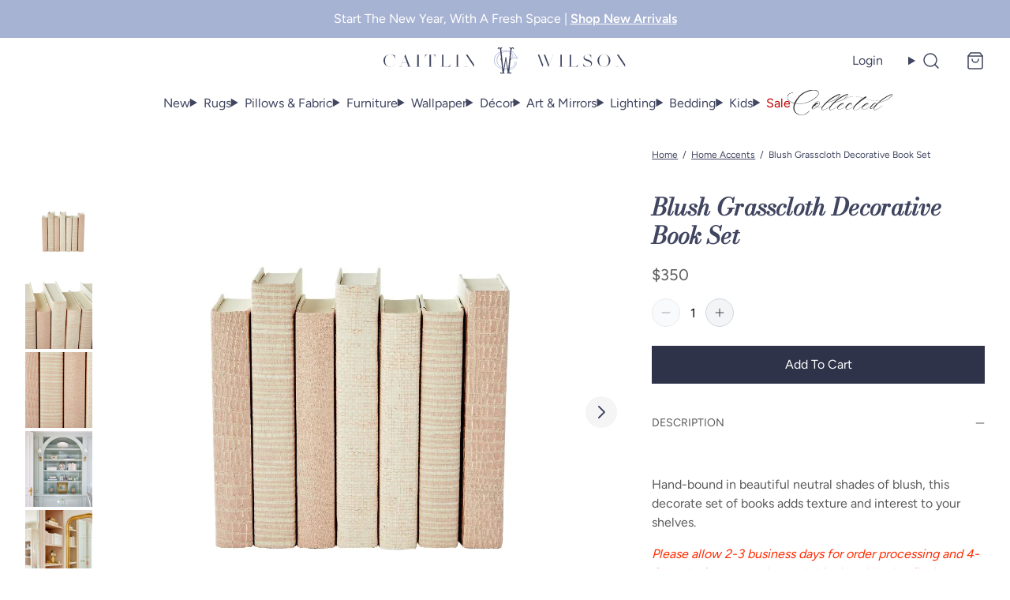

--- FILE ---
content_type: text/html; charset=utf-8
request_url: https://caitlinwilson.com/products/blush-grasscloth-decorative-book-set
body_size: 76957
content:
<!doctype html>
<html class="no-js" lang="en">
  <head>
    <link rel="preconnect" href="https://fonts.shopifycdn.com" crossorigin>
    
      <!-- Global site tag (gtag.js) - Google Analytics -->
      <script async src="https://www.googletagmanager.com/gtag/js?id=G-J8EMWKEGL2"></script>
      <script>
        window.dataLayer = window.dataLayer || [];
        function gtag(){dataLayer.push(arguments);}
        gtag('js', new Date());
        gtag('config', 'G-J8EMWKEGL2');
      </script>
    
    
<script>
  var themeDataLayer = {
    current: {
      template: "product",
      searchTerm: null,
      searchResults: null,
      pageNumber: 1,
      currency: "USD",
      collection: null,
      sortBy: null,
      tags: null
    },
    product: {},
    customer: {},
    collection: {},
    cart: {}
  };themeDataLayer.product = {
      id: 8510792696118,
      sku: null,
      title: "Blush Grasscloth Decorative Book Set",
      price: Number(35000 / 100).toFixed(2),type: "Books",
      tags: ["Accent","Accents","BFCM24","Books","Caitlin's Favorites","DAY12","DECOR20","Decorative Books","Dropship","EXCLUSION","FAMILY20","FF2025","FOURTH","FRIENDS20","FULLPRICE","LABORDAY","MDW25","Sale Decor","Sale Exclusions","SAVE100","spo-disabled","THANKFUL","Valentine's Day"],
      brand: "E Lawrence",
      inStock: true,
      stockQty: -11,
      hasNoVariants: true,
      numVariants: 1,
      variantsInStock:  1,
      variants: []
    };themeDataLayer.cart.total = Number(0 / 100).toFixed(2);
    themeDataLayer.cart.count = 0;
    themeDataLayer.cart.currency = "USD";
    themeDataLayer.cart.products = [];window.dataLayer = window.dataLayer || [];
  window.dataLayer.push(themeDataLayer);
</script>

  <!-- Google Tag Manager -->
  <script>
    (function(w,d,s,l,i){w[l]=w[l]||[];w[l].push({'gtm.start':
    new Date().getTime(),event:'gtm.js'});var f=d.getElementsByTagName(s)[0],
    j=d.createElement(s),dl=l!='dataLayer'?'&l='+l:'';j.async=true;j.src=
    'https://www.googletagmanager.com/gtm.js?id='+i+dl;f.parentNode.insertBefore(j,f);
    })(window,document,'script','dataLayer','GTM-NJKZNV2');
  </script>
  <!-- End Google Tag Manager -->


    <script>
      (() => {
      const hosts = ['127.0.0.1', 'shopifypreview.com', 'admin.shopify.com', 'shogun.page', 'visually.io', 'loomi-stg.xyz', 'vsly.local:8000', 'heatmap.com', 'heatmapcore.com'].concat(["127.0.0.1","caitlinwilson.com","caitlin-wilson-textiles.myshopify.com","caitlin-wilson-staging.myshopify.com"]);
      const allowed = hosts.find(host => window.location.hostname.includes(host));
      if (!allowed) window.location = 'about:blank';
      })();
    </script>
    <meta charset="utf-8">
<meta http-equiv="X-UA-Compatible" content="IE=edge">
<meta name="viewport" content="width=device-width,initial-scale=1">
<meta name="theme-color" content="">
<link rel="canonical" href="https://caitlinwilson.com/products/blush-grasscloth-decorative-book-set">
<link rel="preconnect" href="https://cdn.shopify.com" crossorigin><title>
  Blush Grasscloth Decorative Book Set
 | Caitlin Wilson</title><meta name="description" content="  Hand-bound in beautiful neutral shades of blush, this decorate set of books adds texture and interest to your shelves. Please allow 2-3 business days for order processing and 4-6 weeks for production and shipping. All sales final. ">
<link rel="icon" type="image/png" href="//caitlinwilson.com/cdn/shop/files/cw-favicon.png?crop=center&height=32&v=1661877228&width=32">

<meta property="og:site_name" content="Caitlin Wilson">
<meta property="og:url" content="https://caitlinwilson.com/products/blush-grasscloth-decorative-book-set">
<meta property="og:title" content="Blush Grasscloth Decorative Book Set">
<meta property="og:type" content="product">
<meta property="og:description" content="  Hand-bound in beautiful neutral shades of blush, this decorate set of books adds texture and interest to your shelves. Please allow 2-3 business days for order processing and 4-6 weeks for production and shipping. All sales final. ">

<meta property="og:image" content="http://caitlinwilson.com/cdn/shop/files/50_97455e3d-db49-4101-9682-62abfc37fccd.jpg?v=1762464388&width=2000">
  <meta property="og:image:secure_url" content="https://caitlinwilson.com/cdn/shop/files/50_97455e3d-db49-4101-9682-62abfc37fccd.jpg?v=1762464388&width=2000">
  <meta property="og:image:width" content="1200">
  <meta property="og:image:height" content="1200"><meta property="og:image" content="http://caitlinwilson.com/cdn/shop/files/51_dca8fbad-6842-4ad7-bf49-688833424bb8.jpg?v=1690992811&width=2000">
    <meta property="og:image:secure_url" content="https://caitlinwilson.com/cdn/shop/files/51_dca8fbad-6842-4ad7-bf49-688833424bb8.jpg?v=1690992811&width=2000">
    <meta property="og:image:width" content="1200">
    <meta property="og:image:height" content="1200">
    <meta property="og:image:alt" content="Blush Grasscloth Decorative Book Set"><meta property="og:image" content="http://caitlinwilson.com/cdn/shop/files/52_3bd6faf2-1e84-468a-939a-417063191394.jpg?v=1690992810&width=2000">
    <meta property="og:image:secure_url" content="https://caitlinwilson.com/cdn/shop/files/52_3bd6faf2-1e84-468a-939a-417063191394.jpg?v=1690992810&width=2000">
    <meta property="og:image:width" content="1200">
    <meta property="og:image:height" content="1200">
    <meta property="og:image:alt" content="Blush Grasscloth Decorative Book Set"><meta property="og:image" content="http://caitlinwilson.com/cdn/shop/files/24_a3d5372f-7fd1-4468-a094-a201cae7993d.jpg?v=1693259861&width=2000">
    <meta property="og:image:secure_url" content="https://caitlinwilson.com/cdn/shop/files/24_a3d5372f-7fd1-4468-a094-a201cae7993d.jpg?v=1693259861&width=2000">
    <meta property="og:image:width" content="1200">
    <meta property="og:image:height" content="1200">
    <meta property="og:image:alt" content="Blush Grasscloth Decorative Book Set"><meta property="product:availability" content="instock">
  <meta property="og:price:amount" content="350.00">
  <meta property="og:price:currency" content="USD"><meta name="twitter:site" content="@CWDTextiles/"><meta name="twitter:card" content="summary_large_image">
<meta name="twitter:title" content="Blush Grasscloth Decorative Book Set">
<meta name="twitter:description" content="  Hand-bound in beautiful neutral shades of blush, this decorate set of books adds texture and interest to your shelves. Please allow 2-3 business days for order processing and 4-6 weeks for production and shipping. All sales final. ">
<script>window.performance && window.performance.mark && window.performance.mark('shopify.content_for_header.start');</script><meta name="google-site-verification" content="OzSy3uQmfUY-L61GE38-lSoT3Wjev3m5g85NETmNBBQ">
<meta id="shopify-digital-wallet" name="shopify-digital-wallet" content="/3968793/digital_wallets/dialog">
<meta name="shopify-checkout-api-token" content="807b67f850c107c38e4cf5fc665c532e">
<meta id="in-context-paypal-metadata" data-shop-id="3968793" data-venmo-supported="false" data-environment="production" data-locale="en_US" data-paypal-v4="true" data-currency="USD">
<link rel="alternate" type="application/json+oembed" href="https://caitlinwilson.com/products/blush-grasscloth-decorative-book-set.oembed">
<script async="async" src="/checkouts/internal/preloads.js?locale=en-US"></script>
<link rel="preconnect" href="https://shop.app" crossorigin="anonymous">
<script async="async" src="https://shop.app/checkouts/internal/preloads.js?locale=en-US&shop_id=3968793" crossorigin="anonymous"></script>
<script id="apple-pay-shop-capabilities" type="application/json">{"shopId":3968793,"countryCode":"US","currencyCode":"USD","merchantCapabilities":["supports3DS"],"merchantId":"gid:\/\/shopify\/Shop\/3968793","merchantName":"Caitlin Wilson","requiredBillingContactFields":["postalAddress","email","phone"],"requiredShippingContactFields":["postalAddress","email","phone"],"shippingType":"shipping","supportedNetworks":["visa","masterCard","amex","discover","elo","jcb"],"total":{"type":"pending","label":"Caitlin Wilson","amount":"1.00"},"shopifyPaymentsEnabled":true,"supportsSubscriptions":true}</script>
<script id="shopify-features" type="application/json">{"accessToken":"807b67f850c107c38e4cf5fc665c532e","betas":["rich-media-storefront-analytics"],"domain":"caitlinwilson.com","predictiveSearch":true,"shopId":3968793,"locale":"en"}</script>
<script>var Shopify = Shopify || {};
Shopify.shop = "caitlin-wilson-textiles.myshopify.com";
Shopify.locale = "en";
Shopify.currency = {"active":"USD","rate":"1.0"};
Shopify.country = "US";
Shopify.theme = {"name":"1.13.2 Caitlin Wilson","id":181537210678,"schema_name":"Softlimit","schema_version":"1.13.2 | FW 2.175.0","theme_store_id":null,"role":"main"};
Shopify.theme.handle = "null";
Shopify.theme.style = {"id":null,"handle":null};
Shopify.cdnHost = "caitlinwilson.com/cdn";
Shopify.routes = Shopify.routes || {};
Shopify.routes.root = "/";</script>
<script type="module">!function(o){(o.Shopify=o.Shopify||{}).modules=!0}(window);</script>
<script>!function(o){function n(){var o=[];function n(){o.push(Array.prototype.slice.apply(arguments))}return n.q=o,n}var t=o.Shopify=o.Shopify||{};t.loadFeatures=n(),t.autoloadFeatures=n()}(window);</script>
<script>
  window.ShopifyPay = window.ShopifyPay || {};
  window.ShopifyPay.apiHost = "shop.app\/pay";
  window.ShopifyPay.redirectState = null;
</script>
<script id="shop-js-analytics" type="application/json">{"pageType":"product"}</script>
<script defer="defer" async type="module" src="//caitlinwilson.com/cdn/shopifycloud/shop-js/modules/v2/client.init-shop-cart-sync_BT-GjEfc.en.esm.js"></script>
<script defer="defer" async type="module" src="//caitlinwilson.com/cdn/shopifycloud/shop-js/modules/v2/chunk.common_D58fp_Oc.esm.js"></script>
<script defer="defer" async type="module" src="//caitlinwilson.com/cdn/shopifycloud/shop-js/modules/v2/chunk.modal_xMitdFEc.esm.js"></script>
<script type="module">
  await import("//caitlinwilson.com/cdn/shopifycloud/shop-js/modules/v2/client.init-shop-cart-sync_BT-GjEfc.en.esm.js");
await import("//caitlinwilson.com/cdn/shopifycloud/shop-js/modules/v2/chunk.common_D58fp_Oc.esm.js");
await import("//caitlinwilson.com/cdn/shopifycloud/shop-js/modules/v2/chunk.modal_xMitdFEc.esm.js");

  window.Shopify.SignInWithShop?.initShopCartSync?.({"fedCMEnabled":true,"windoidEnabled":true});

</script>
<script defer="defer" async type="module" src="//caitlinwilson.com/cdn/shopifycloud/shop-js/modules/v2/client.payment-terms_Ci9AEqFq.en.esm.js"></script>
<script defer="defer" async type="module" src="//caitlinwilson.com/cdn/shopifycloud/shop-js/modules/v2/chunk.common_D58fp_Oc.esm.js"></script>
<script defer="defer" async type="module" src="//caitlinwilson.com/cdn/shopifycloud/shop-js/modules/v2/chunk.modal_xMitdFEc.esm.js"></script>
<script type="module">
  await import("//caitlinwilson.com/cdn/shopifycloud/shop-js/modules/v2/client.payment-terms_Ci9AEqFq.en.esm.js");
await import("//caitlinwilson.com/cdn/shopifycloud/shop-js/modules/v2/chunk.common_D58fp_Oc.esm.js");
await import("//caitlinwilson.com/cdn/shopifycloud/shop-js/modules/v2/chunk.modal_xMitdFEc.esm.js");

  
</script>
<script>
  window.Shopify = window.Shopify || {};
  if (!window.Shopify.featureAssets) window.Shopify.featureAssets = {};
  window.Shopify.featureAssets['shop-js'] = {"shop-cart-sync":["modules/v2/client.shop-cart-sync_DZOKe7Ll.en.esm.js","modules/v2/chunk.common_D58fp_Oc.esm.js","modules/v2/chunk.modal_xMitdFEc.esm.js"],"init-fed-cm":["modules/v2/client.init-fed-cm_B6oLuCjv.en.esm.js","modules/v2/chunk.common_D58fp_Oc.esm.js","modules/v2/chunk.modal_xMitdFEc.esm.js"],"shop-cash-offers":["modules/v2/client.shop-cash-offers_D2sdYoxE.en.esm.js","modules/v2/chunk.common_D58fp_Oc.esm.js","modules/v2/chunk.modal_xMitdFEc.esm.js"],"shop-login-button":["modules/v2/client.shop-login-button_QeVjl5Y3.en.esm.js","modules/v2/chunk.common_D58fp_Oc.esm.js","modules/v2/chunk.modal_xMitdFEc.esm.js"],"pay-button":["modules/v2/client.pay-button_DXTOsIq6.en.esm.js","modules/v2/chunk.common_D58fp_Oc.esm.js","modules/v2/chunk.modal_xMitdFEc.esm.js"],"shop-button":["modules/v2/client.shop-button_DQZHx9pm.en.esm.js","modules/v2/chunk.common_D58fp_Oc.esm.js","modules/v2/chunk.modal_xMitdFEc.esm.js"],"avatar":["modules/v2/client.avatar_BTnouDA3.en.esm.js"],"init-windoid":["modules/v2/client.init-windoid_CR1B-cfM.en.esm.js","modules/v2/chunk.common_D58fp_Oc.esm.js","modules/v2/chunk.modal_xMitdFEc.esm.js"],"init-shop-for-new-customer-accounts":["modules/v2/client.init-shop-for-new-customer-accounts_C_vY_xzh.en.esm.js","modules/v2/client.shop-login-button_QeVjl5Y3.en.esm.js","modules/v2/chunk.common_D58fp_Oc.esm.js","modules/v2/chunk.modal_xMitdFEc.esm.js"],"init-shop-email-lookup-coordinator":["modules/v2/client.init-shop-email-lookup-coordinator_BI7n9ZSv.en.esm.js","modules/v2/chunk.common_D58fp_Oc.esm.js","modules/v2/chunk.modal_xMitdFEc.esm.js"],"init-shop-cart-sync":["modules/v2/client.init-shop-cart-sync_BT-GjEfc.en.esm.js","modules/v2/chunk.common_D58fp_Oc.esm.js","modules/v2/chunk.modal_xMitdFEc.esm.js"],"shop-toast-manager":["modules/v2/client.shop-toast-manager_DiYdP3xc.en.esm.js","modules/v2/chunk.common_D58fp_Oc.esm.js","modules/v2/chunk.modal_xMitdFEc.esm.js"],"init-customer-accounts":["modules/v2/client.init-customer-accounts_D9ZNqS-Q.en.esm.js","modules/v2/client.shop-login-button_QeVjl5Y3.en.esm.js","modules/v2/chunk.common_D58fp_Oc.esm.js","modules/v2/chunk.modal_xMitdFEc.esm.js"],"init-customer-accounts-sign-up":["modules/v2/client.init-customer-accounts-sign-up_iGw4briv.en.esm.js","modules/v2/client.shop-login-button_QeVjl5Y3.en.esm.js","modules/v2/chunk.common_D58fp_Oc.esm.js","modules/v2/chunk.modal_xMitdFEc.esm.js"],"shop-follow-button":["modules/v2/client.shop-follow-button_CqMgW2wH.en.esm.js","modules/v2/chunk.common_D58fp_Oc.esm.js","modules/v2/chunk.modal_xMitdFEc.esm.js"],"checkout-modal":["modules/v2/client.checkout-modal_xHeaAweL.en.esm.js","modules/v2/chunk.common_D58fp_Oc.esm.js","modules/v2/chunk.modal_xMitdFEc.esm.js"],"shop-login":["modules/v2/client.shop-login_D91U-Q7h.en.esm.js","modules/v2/chunk.common_D58fp_Oc.esm.js","modules/v2/chunk.modal_xMitdFEc.esm.js"],"lead-capture":["modules/v2/client.lead-capture_BJmE1dJe.en.esm.js","modules/v2/chunk.common_D58fp_Oc.esm.js","modules/v2/chunk.modal_xMitdFEc.esm.js"],"payment-terms":["modules/v2/client.payment-terms_Ci9AEqFq.en.esm.js","modules/v2/chunk.common_D58fp_Oc.esm.js","modules/v2/chunk.modal_xMitdFEc.esm.js"]};
</script>
<script>(function() {
  var isLoaded = false;
  function asyncLoad() {
    if (isLoaded) return;
    isLoaded = true;
    var urls = ["https:\/\/assets1.adroll.com\/shopify\/latest\/j\/shopify_rolling_bootstrap_v2.js?adroll_adv_id=E4WF5IGLAVELDALUMYMX6K\u0026adroll_pix_id=GJL6NWE365EYTHXHCJ3KF7\u0026shop=caitlin-wilson-textiles.myshopify.com","https:\/\/cdn.shopify.com\/s\/files\/1\/0396\/8793\/t\/38\/assets\/affirmShopify.js?v=1623439539\u0026shop=caitlin-wilson-textiles.myshopify.com","https:\/\/sdk.vyrl.co\/loaders\/1\/online_store.js?shop=caitlin-wilson-textiles.myshopify.com","https:\/\/cdn.tabarn.app\/cdn\/automatic-discount\/automatic-discount-v2.min.js?shop=caitlin-wilson-textiles.myshopify.com","https:\/\/cdn.nfcube.com\/instafeed-eecba5a07a8479b50c7b8e65b4329311.js?shop=caitlin-wilson-textiles.myshopify.com","\/\/cdn.shopify.com\/proxy\/6d38bbc9521dde9535fc8ddc3ab355d2f166882bf4f49419879599198419d421\/pdfflipbook.com\/script\/shopify\/?shop=caitlin-wilson-textiles.myshopify.com\u0026sp-cache-control=cHVibGljLCBtYXgtYWdlPTkwMA","https:\/\/dr4qe3ddw9y32.cloudfront.net\/awin-shopify-integration-code.js?aid=89991\u0026v=shopifyApp_5.2.3\u0026ts=1758307941311\u0026shop=caitlin-wilson-textiles.myshopify.com"];
    for (var i = 0; i < urls.length; i++) {
      var s = document.createElement('script');
      s.type = 'text/javascript';
      s.async = true;
      s.src = urls[i];
      var x = document.getElementsByTagName('script')[0];
      x.parentNode.insertBefore(s, x);
    }
  };
  if(window.attachEvent) {
    window.attachEvent('onload', asyncLoad);
  } else {
    window.addEventListener('load', asyncLoad, false);
  }
})();</script>
<script id="__st">var __st={"a":3968793,"offset":-21600,"reqid":"e2b301d1-598b-4dd4-804c-5ba93c3406e6-1769294842","pageurl":"caitlinwilson.com\/products\/blush-grasscloth-decorative-book-set","u":"54994041ef8e","p":"product","rtyp":"product","rid":8510792696118};</script>
<script>window.ShopifyPaypalV4VisibilityTracking = true;</script>
<script id="captcha-bootstrap">!function(){'use strict';const t='contact',e='account',n='new_comment',o=[[t,t],['blogs',n],['comments',n],[t,'customer']],c=[[e,'customer_login'],[e,'guest_login'],[e,'recover_customer_password'],[e,'create_customer']],r=t=>t.map((([t,e])=>`form[action*='/${t}']:not([data-nocaptcha='true']) input[name='form_type'][value='${e}']`)).join(','),a=t=>()=>t?[...document.querySelectorAll(t)].map((t=>t.form)):[];function s(){const t=[...o],e=r(t);return a(e)}const i='password',u='form_key',d=['recaptcha-v3-token','g-recaptcha-response','h-captcha-response',i],f=()=>{try{return window.sessionStorage}catch{return}},m='__shopify_v',_=t=>t.elements[u];function p(t,e,n=!1){try{const o=window.sessionStorage,c=JSON.parse(o.getItem(e)),{data:r}=function(t){const{data:e,action:n}=t;return t[m]||n?{data:e,action:n}:{data:t,action:n}}(c);for(const[e,n]of Object.entries(r))t.elements[e]&&(t.elements[e].value=n);n&&o.removeItem(e)}catch(o){console.error('form repopulation failed',{error:o})}}const l='form_type',E='cptcha';function T(t){t.dataset[E]=!0}const w=window,h=w.document,L='Shopify',v='ce_forms',y='captcha';let A=!1;((t,e)=>{const n=(g='f06e6c50-85a8-45c8-87d0-21a2b65856fe',I='https://cdn.shopify.com/shopifycloud/storefront-forms-hcaptcha/ce_storefront_forms_captcha_hcaptcha.v1.5.2.iife.js',D={infoText:'Protected by hCaptcha',privacyText:'Privacy',termsText:'Terms'},(t,e,n)=>{const o=w[L][v],c=o.bindForm;if(c)return c(t,g,e,D).then(n);var r;o.q.push([[t,g,e,D],n]),r=I,A||(h.body.append(Object.assign(h.createElement('script'),{id:'captcha-provider',async:!0,src:r})),A=!0)});var g,I,D;w[L]=w[L]||{},w[L][v]=w[L][v]||{},w[L][v].q=[],w[L][y]=w[L][y]||{},w[L][y].protect=function(t,e){n(t,void 0,e),T(t)},Object.freeze(w[L][y]),function(t,e,n,w,h,L){const[v,y,A,g]=function(t,e,n){const i=e?o:[],u=t?c:[],d=[...i,...u],f=r(d),m=r(i),_=r(d.filter((([t,e])=>n.includes(e))));return[a(f),a(m),a(_),s()]}(w,h,L),I=t=>{const e=t.target;return e instanceof HTMLFormElement?e:e&&e.form},D=t=>v().includes(t);t.addEventListener('submit',(t=>{const e=I(t);if(!e)return;const n=D(e)&&!e.dataset.hcaptchaBound&&!e.dataset.recaptchaBound,o=_(e),c=g().includes(e)&&(!o||!o.value);(n||c)&&t.preventDefault(),c&&!n&&(function(t){try{if(!f())return;!function(t){const e=f();if(!e)return;const n=_(t);if(!n)return;const o=n.value;o&&e.removeItem(o)}(t);const e=Array.from(Array(32),(()=>Math.random().toString(36)[2])).join('');!function(t,e){_(t)||t.append(Object.assign(document.createElement('input'),{type:'hidden',name:u})),t.elements[u].value=e}(t,e),function(t,e){const n=f();if(!n)return;const o=[...t.querySelectorAll(`input[type='${i}']`)].map((({name:t})=>t)),c=[...d,...o],r={};for(const[a,s]of new FormData(t).entries())c.includes(a)||(r[a]=s);n.setItem(e,JSON.stringify({[m]:1,action:t.action,data:r}))}(t,e)}catch(e){console.error('failed to persist form',e)}}(e),e.submit())}));const S=(t,e)=>{t&&!t.dataset[E]&&(n(t,e.some((e=>e===t))),T(t))};for(const o of['focusin','change'])t.addEventListener(o,(t=>{const e=I(t);D(e)&&S(e,y())}));const B=e.get('form_key'),M=e.get(l),P=B&&M;t.addEventListener('DOMContentLoaded',(()=>{const t=y();if(P)for(const e of t)e.elements[l].value===M&&p(e,B);[...new Set([...A(),...v().filter((t=>'true'===t.dataset.shopifyCaptcha))])].forEach((e=>S(e,t)))}))}(h,new URLSearchParams(w.location.search),n,t,e,['guest_login'])})(!0,!0)}();</script>
<script integrity="sha256-4kQ18oKyAcykRKYeNunJcIwy7WH5gtpwJnB7kiuLZ1E=" data-source-attribution="shopify.loadfeatures" defer="defer" src="//caitlinwilson.com/cdn/shopifycloud/storefront/assets/storefront/load_feature-a0a9edcb.js" crossorigin="anonymous"></script>
<script crossorigin="anonymous" defer="defer" src="//caitlinwilson.com/cdn/shopifycloud/storefront/assets/shopify_pay/storefront-65b4c6d7.js?v=20250812"></script>
<script data-source-attribution="shopify.dynamic_checkout.dynamic.init">var Shopify=Shopify||{};Shopify.PaymentButton=Shopify.PaymentButton||{isStorefrontPortableWallets:!0,init:function(){window.Shopify.PaymentButton.init=function(){};var t=document.createElement("script");t.src="https://caitlinwilson.com/cdn/shopifycloud/portable-wallets/latest/portable-wallets.en.js",t.type="module",document.head.appendChild(t)}};
</script>
<script data-source-attribution="shopify.dynamic_checkout.buyer_consent">
  function portableWalletsHideBuyerConsent(e){var t=document.getElementById("shopify-buyer-consent"),n=document.getElementById("shopify-subscription-policy-button");t&&n&&(t.classList.add("hidden"),t.setAttribute("aria-hidden","true"),n.removeEventListener("click",e))}function portableWalletsShowBuyerConsent(e){var t=document.getElementById("shopify-buyer-consent"),n=document.getElementById("shopify-subscription-policy-button");t&&n&&(t.classList.remove("hidden"),t.removeAttribute("aria-hidden"),n.addEventListener("click",e))}window.Shopify?.PaymentButton&&(window.Shopify.PaymentButton.hideBuyerConsent=portableWalletsHideBuyerConsent,window.Shopify.PaymentButton.showBuyerConsent=portableWalletsShowBuyerConsent);
</script>
<script data-source-attribution="shopify.dynamic_checkout.cart.bootstrap">document.addEventListener("DOMContentLoaded",(function(){function t(){return document.querySelector("shopify-accelerated-checkout-cart, shopify-accelerated-checkout")}if(t())Shopify.PaymentButton.init();else{new MutationObserver((function(e,n){t()&&(Shopify.PaymentButton.init(),n.disconnect())})).observe(document.body,{childList:!0,subtree:!0})}}));
</script>
<script id='scb4127' type='text/javascript' async='' src='https://caitlinwilson.com/cdn/shopifycloud/privacy-banner/storefront-banner.js'></script><link id="shopify-accelerated-checkout-styles" rel="stylesheet" media="screen" href="https://caitlinwilson.com/cdn/shopifycloud/portable-wallets/latest/accelerated-checkout-backwards-compat.css" crossorigin="anonymous">
<style id="shopify-accelerated-checkout-cart">
        #shopify-buyer-consent {
  margin-top: 1em;
  display: inline-block;
  width: 100%;
}

#shopify-buyer-consent.hidden {
  display: none;
}

#shopify-subscription-policy-button {
  background: none;
  border: none;
  padding: 0;
  text-decoration: underline;
  font-size: inherit;
  cursor: pointer;
}

#shopify-subscription-policy-button::before {
  box-shadow: none;
}

      </style>

<script>window.performance && window.performance.mark && window.performance.mark('shopify.content_for_header.end');</script>
    <script>
      document.documentElement.className = document.documentElement.className.replace('no-js', 'js');
    </script>
    

<style>
  :root {--button-light: #EEEEEE;
      --button-light-active: #dcdcdc;
      --button-light-text: #2f3349;
      --button-light-text-active: #2f3349;
      
      
      
--button-dark: #2f3349;
      --button-dark-active: #404560;
      --button-dark-text: #FFFFFF;
      --button-dark-text-active: #FFFFFF;
      
      
      

      --button-outline-active: #FFF;
      --button-outline-text: #2f3349;
      --button-outline-text-active: #404560;
      --button-outline-border-color: #2f3349;
      --button-outline-border-width: 1px;
      --button-outline-border-active: #404560;

      
      --button-outline_light-text: #FFFFFF;
      --button-outline_light-text-active: #dcdcdc;
      --button-outline_light-border-color: #FFFFFF;
      --button-outline_light-border-width: 2px;
      --button-outline_light-border-active: #dcdcdc;
--button-border-radius: 0px;
      --button-success: #0f918b;
      --button-error: #cc5555;
      --button-text-transform: capitalize;
      --button-letter-spacing: 0em;
      --button-disabled-opacity: 0.65;
      --button-disabled-grayscale: grayscale(100%);
      --link-color: #2f3349;
      --link-color-active: #404560;
      --body-text-color: #5a5a5a;
      --drawer-bg: #fcfcfc;
      
      --color-white: #fff;
      --color-black: #000;
      --input-border: #D1D5DB;
      
      --modal-overlay: rgba(0, 0, 0, 0.5);
      --product-option-bg: #FFFFFF;
      --product-option-text: #5a5a5a;
      --product-option-border: #2f3349;
      --product-option-bg-active: #2f3349;
      --product-option-text-active: #FFFFFF;
      --product-option-border-active: rgba(0,0,0,0);
      --product-option-bg-disabled: #333333;
      --product-option-text-disabled: #CCCCCC;
      --product-option-border-disabled: rgba(0,0,0,0);
      --page-max-width: 1536px;
  }
  
    @media (min-width:640px) {
      :root {
        --drawer-max-width: 375px;
      }
    }
  
</style>

    

<link rel="preload" as="font" href="//caitlinwilson.com/cdn/fonts/figtree/figtree_n4.3c0838aba1701047e60be6a99a1b0a40ce9b8419.woff2" type="font/woff2" crossorigin>
    
    
      <link
        rel="preload"
        as="font"
        href="//caitlinwilson.com/cdn/fonts/figtree/figtree_n6.9d1ea52bb49a0a86cfd1b0383d00f83d3fcc14de.woff2"
        type="font/woff2"
        crossorigin
      >
    
<link rel="preload" as="font" href="//caitlinwilson.com/cdn/fonts/bodoni_moda/bodonimoda_i4.4d7d6dcd28539d05c34746a790d428e621a34321.woff2" type="font/woff2" crossorigin>
    
    
      <link rel="preload" as="font" href="//caitlinwilson.com/cdn/fonts/bodoni_moda/bodonimoda_i6.16259550091d29fe972416d1b77c0d987a34ffdb.woff2" type="font/woff2" crossorigin>
    

<style data-shopify>
  
    @font-face {
  font-family: Figtree;
  font-weight: 400;
  font-style: normal;
  font-display: swap;
  src: url("//caitlinwilson.com/cdn/fonts/figtree/figtree_n4.3c0838aba1701047e60be6a99a1b0a40ce9b8419.woff2") format("woff2"),
       url("//caitlinwilson.com/cdn/fonts/figtree/figtree_n4.c0575d1db21fc3821f17fd6617d3dee552312137.woff") format("woff");
}

    @font-face {
  font-family: Figtree;
  font-weight: 600;
  font-style: normal;
  font-display: swap;
  src: url("//caitlinwilson.com/cdn/fonts/figtree/figtree_n6.9d1ea52bb49a0a86cfd1b0383d00f83d3fcc14de.woff2") format("woff2"),
       url("//caitlinwilson.com/cdn/fonts/figtree/figtree_n6.f0fcdea525a0e47b2ae4ab645832a8e8a96d31d3.woff") format("woff");
}

    @font-face {
      font-family: "Bodoni Moda";
      font-weight: 400;
      font-style: normal;
      font-display: swap;
      src: url("//caitlinwilson.com/cdn/fonts/bodoni_moda/bodonimoda_i4.4d7d6dcd28539d05c34746a790d428e621a34321.woff2") format("woff2"),
          url("//caitlinwilson.com/cdn/fonts/bodoni_moda/bodonimoda_i4.47427f01d2c6bc1acfc811bad9213cf287ad6b97.woff") format("woff");
    }
    @font-face {
  font-family: "Bodoni Moda";
  font-weight: 600;
  font-style: italic;
  font-display: swap;
  src: url("//caitlinwilson.com/cdn/fonts/bodoni_moda/bodonimoda_i6.16259550091d29fe972416d1b77c0d987a34ffdb.woff2") format("woff2"),
       url("//caitlinwilson.com/cdn/fonts/bodoni_moda/bodonimoda_i6.fa1b1b7da978afcaf429f7b310df0e50f2bee163.woff") format("woff");
}

    :root {
      --font-body-family: Figtree, sans-serif;
      --font-heading-family: "Bodoni Moda", serif;
      --font-body-bold-weight: 600;
      --font-heading-bold-weight: 600;
      --font-accent-family: 'Regonia-Regular', serif;
    }
  
</style>

    
    <meta name="facebook-domain-verification" content="wcmoyt75v8lf05fj2jrzf2s7ivj5kv">
    
    <script>
  window.theme = window.theme || {};
  window.theme.animations = {
    enabled: true
  }
</script>

    
    
<style>
  :root {
    --tooltip-bg: #404560;
    --tooltip-text: #FFFFFF;
  }
</style>

    
<script>
  window.theme = window.theme || {};
  window.theme.cartDisplay = {
      notification: "false",
      page: null,
      drawers: "(min-width: 0px)"
    };
</script>

<link rel="preload" as="style" href="//caitlinwilson.com/cdn/shop/t/385/assets/critical.css?v=157363525882906072861765205528">
<link rel="stylesheet" href="//caitlinwilson.com/cdn/shop/t/385/assets/critical.css?v=157363525882906072861765205528">
<link rel="preload" href="//caitlinwilson.com/cdn/shop/t/385/assets/main.css?v=64594628552063252961765205549" as="style" onload="this.onload=null;this.rel='stylesheet'">
<noscript><link type="text/css" href="//caitlinwilson.com/cdn/shop/t/385/assets/main.css?v=64594628552063252961765205549" rel="stylesheet"></noscript>


  <link rel="prefetch" href="//caitlinwilson.com/cdn/shop/t/385/assets/cart-display.css?v=12936531704242230021765205516" as="style">


  <style>
    .featured-blog-post__title {
/*text-transform: uppercase;*/
}
.newsletter-section {
    border: 1px solid #fff;
}

.newsletter{
padding: 10px;
background-color:#a7b3d3;
}

/*[data-menu="Sale"] {
font-weight:600;
color: #404560;
}*/

[data-menu="Sale"], .menu-item__holiday, [for=Sale-nav-drawer] {
color: #BE0000 !important;
}

/* Collected Image on Header*/
[data-menu="Collected"], .menu-item.menu-item__collected-by-caitlin {
color: transparent;
position: relative;
}
[data-menu="Collected"]:after{
width: 125px;
content: url('https://cdn.shopify.com/s/files/1/0396/8793/files/Collected_Logo_black.svg?v=1713301672');
position: absolute;
    left: -17px;
    top: -10px;
    transform: scale(0.8);
}
tabs-element li.menu-item__collected{
position: relative;
}
tabs-element li.menu-item__collected{
color: transparent;
}

tabs-element .menu-item.menu-item__collected:after {
width: 125px;
    content: url('https://cdn.shopify.com/s/files/1/0396/8793/files/Collected_Logo_black.svg?v=1713301672');
    position: absolute;
    left: 0;
    top: 4px;
    background: white;
    display: block;
    transform: scale(0.8);
z-index:-10;
}

menu-dropdown summary svg.icon-caret {
    display: none;
}

.nav-drawer-slide-menu-links li {
    padding: 0.35rem 0;
    border: none;
}
.nav-drawer-slide-menu-links {
    margin: 1rem 0;
}
.nav-drawer-block__single-link {
    font-size: .8rem;
    padding-left: 1rem;
}
.block-social ul {
    justify-content: center;
}

li.menu-item__collected {
    margin-top: 1rem;
    padding: 0.7rem 0;
    border-top: 1px solid #e5e7eb !important;
    border-bottom: 1px solid #e5e7eb !important;
}
.nav-drawer-slide-menu-links li.menu-item__cait-kids {
    padding: 0.7rem 0;
    border-bottom: 1px solid #e5e7eb !important;
}

.menu-drawer__menu li, .nav-drawer-slide-menu__parent-item span {
font-family: var(--font-body-family),serif;
}

.cart-empty div.grid {
    gap: 1rem;
}

.article-template__title-container {
background-color: #f0f3f8;
padding-bottom: 2rem;
}

@media only screen and (max-width: 767px){
.info-text>div>div:not(:last-child){
    border-bottom: 1px solid #121B4A;
padding-bottom: 25px;
    margin-bottom: 25px;
}
.footer__top>div:nth-child(3){
   /*    border-bottom: 1px solid #A6B5D2; */
padding-bottom: 25px;
    margin-bottom: 40px;
}
.newsletter-section {
   padding: 50px 10px;
}
.product-info .accordion__content {
    font-size: 0.875rem;
    line-height: 1.25rem;
}
}

@media only screen and (min-width: 768px){
.info-text>div>div:not(:last-child){
    border-right: 1px solid #121B4A;
}

.info-text p{
max-width: 450px;
}

div:not(.shopify-section-group-footer-collected-group) .footer__top>div:nth-child(3){
    border-right: 1px solid #A6B5D2;
}

.newsletter{
padding: 20px;
}
}

.article-card {
    padding-bottom: 0;
}

.press .article-card, .portfolio .article-card {
    border: 0px;
}

.press .article-card__info, .portfolio .article-card__info {
padding-left: 0px;
}

.klaviyo-form-SkgEXg button {
    font-family: var(--font-body-family),serif !important;
}

menu-dropdown>details[open] {
    border-color: #e4e4e4 !important;
}

button.cog-button--submit {
    background: var(--button-dark);
    color: var(--button-dark-text);
    letter-spacing: var(--button-letter-spacing);
    line-height: inherit!important;
    text-transform: var(--button-text-transform);
    white-space: nowrap;
    padding: 0.75rem 1.5rem!important;
}

.shopify-installments, .shopify-payment-button__more-options {
    font-size: .8rem !important;
    text-align: center;
}

/** Holiday Stripes **/
.thankful {
/*background: repeating-linear-gradient( to right, #9AADA1, #9AADA1 10px, #D4DAD6 10px, #D4DAD6 20px);*/
}
/** Background Image **/
.thankful .media-block__text-container {
   /*background: url(//cdn.shopify.com/s/files/1/0396/8793/files/VICTORIA_sm.jpg?v=1670341056&width=800);
    background-repeat: no-repeat;
    background-size: cover;*/
}

.option-selector .option-button {
    padding: 0.45rem 1rem;
}

.cart-item__property {
    color: #b60000;
    font-weight: 400;
}

/** Pre-Order template **/
.product-pre-order add-button button .a2c-button-text {
    display: none;
    position: relative;
}
.product-pre-order add-button button:after {
    content: "Pre-Order Now";
    color: #fff;
    position: relative;
    line-height: initial;
}
@media (min-width: 768px) {
  facet-filters.filters-left {
    top: calc(var(--header-height) + 2rem);
  }
}

.page-email-signup #shopify-section-newsletter {
    display: none;
}
.price--on-sale .price__regular {color: #BE0000}

.index .thankful .text-lockup {
    outline: 6px solid #FFFFFF;
    padding: 2.5rem;
border: 3px solid #FFFFFF;
}

search-dropdown > details > div {
    background: white !important;
}

.page-collected .menu-drawer__menu li, .page-collected .nav-drawer-slide-menu__parent-item span,
.product-collected .menu-drawer__menu li, .product-collected .nav-drawer-slide-menu__parent-item span , 
.collection-collected .menu-drawer__menu li, .collection-collected .nav-drawer-slide-menu__parent-item span  {
    font-family: var(--font-heading-family), serif;
    font-size: 1rem;
}
.page-collected #link-new .menu-dropdown__menu {
    column-count: 4;
}
.page-collected #link-new .menu-dropdown__inner-submenu__wrapper {
    margin-left: 50px;
}
.page-collected #link-art-gallery .menu-dropdown__inner-submenu__wrapper {
    margin-left: 350px;
}
.page-collected #link-objets .menu-dropdown__inner-submenu__wrapper {
    margin-left: 200px;
}
.page-collected #link-furniture .menu-dropdown__inner-submenu__wrapper {
    margin-left: 100px;
}

.product-collected #link-new .menu-dropdown__menu {
    column-count: 4;
}
.product-collected #link-new .menu-dropdown__inner-submenu__wrapper {
    margin-left: 50px;
}
.product-collected #link-art-gallery .menu-dropdown__inner-submenu__wrapper {
    margin-left: 350px;
}
.product-collected #link-objets .menu-dropdown__inner-submenu__wrapper {
    margin-left: 200px;
}
.product-collected #link-furniture .menu-dropdown__inner-submenu__wrapper {
    margin-left: 100px;
}

.collection-collected #link-new .menu-dropdown__menu {
    column-count: 4;
}
.collection-collected #link-new .menu-dropdown__inner-submenu__wrapper {
    margin-left: 50px;
}
.collection-collected #link-art-gallery .menu-dropdown__inner-submenu__wrapper {
    margin-left: 350px;
}
.collection-collected #link-objets .menu-dropdown__inner-submenu__wrapper {
    margin-left: 200px;
}
.collection-collected #link-furniture .menu-dropdown__inner-submenu__wrapper {
    margin-left: 100px;
}

.menu-dropdown__menu.list-menu > li:first-child
{
    font-weight: 700;
}

.thankful .text-lockup::after {
  content: 
  margin-top: 1rem;
  margin-bottom: 0.5rem;
  display: block;
  font-size: 0.75rem;
  font-weight: bold;
}

@media (min-width: 768px) {
  .product-gallery slider-component {
    position: sticky;
    top: var(--header-height);
  }
}

@media (min-width: 768px) {
  .footer__social-content ul {
    justify-content: center;
  }
}

body.product-monaco-collection [id*="main_test"] {
display: none;
}
  </style>

<!-- BEGIN app block: shopify://apps/okendo/blocks/theme-settings/bb689e69-ea70-4661-8fb7-ad24a2e23c29 --><!-- BEGIN app snippet: header-metafields -->










    <style data-oke-reviews-version="0.82.1" type="text/css" data-href="https://d3hw6dc1ow8pp2.cloudfront.net/reviews-widget-plus/css/okendo-reviews-styles.9d163ae1.css"></style><style data-oke-reviews-version="0.82.1" type="text/css" data-href="https://d3hw6dc1ow8pp2.cloudfront.net/reviews-widget-plus/css/modules/okendo-star-rating.4cb378a8.css"></style><style data-oke-reviews-version="0.82.1" type="text/css" data-href="https://d3hw6dc1ow8pp2.cloudfront.net/reviews-widget-plus/css/modules/okendo-reviews-keywords.0942444f.css"></style><style data-oke-reviews-version="0.82.1" type="text/css" data-href="https://d3hw6dc1ow8pp2.cloudfront.net/reviews-widget-plus/css/modules/okendo-reviews-summary.a0c9d7d6.css"></style><style type="text/css">.okeReviews[data-oke-container],div.okeReviews{font-size:14px;font-size:var(--oke-text-regular);font-weight:400;font-family:var(--oke-text-fontFamily);line-height:1.6}.okeReviews[data-oke-container] *,.okeReviews[data-oke-container] :after,.okeReviews[data-oke-container] :before,div.okeReviews *,div.okeReviews :after,div.okeReviews :before{box-sizing:border-box}.okeReviews[data-oke-container] h1,.okeReviews[data-oke-container] h2,.okeReviews[data-oke-container] h3,.okeReviews[data-oke-container] h4,.okeReviews[data-oke-container] h5,.okeReviews[data-oke-container] h6,div.okeReviews h1,div.okeReviews h2,div.okeReviews h3,div.okeReviews h4,div.okeReviews h5,div.okeReviews h6{font-size:1em;font-weight:400;line-height:1.4;margin:0}.okeReviews[data-oke-container] ul,div.okeReviews ul{padding:0;margin:0}.okeReviews[data-oke-container] li,div.okeReviews li{list-style-type:none;padding:0}.okeReviews[data-oke-container] p,div.okeReviews p{line-height:1.8;margin:0 0 4px}.okeReviews[data-oke-container] p:last-child,div.okeReviews p:last-child{margin-bottom:0}.okeReviews[data-oke-container] a,div.okeReviews a{text-decoration:none;color:inherit}.okeReviews[data-oke-container] button,div.okeReviews button{border-radius:0;border:0;box-shadow:none;margin:0;width:auto;min-width:auto;padding:0;background-color:transparent;min-height:auto}.okeReviews[data-oke-container] button,.okeReviews[data-oke-container] input,.okeReviews[data-oke-container] select,.okeReviews[data-oke-container] textarea,div.okeReviews button,div.okeReviews input,div.okeReviews select,div.okeReviews textarea{font-family:inherit;font-size:1em}.okeReviews[data-oke-container] label,.okeReviews[data-oke-container] select,div.okeReviews label,div.okeReviews select{display:inline}.okeReviews[data-oke-container] select,div.okeReviews select{width:auto}.okeReviews[data-oke-container] article,.okeReviews[data-oke-container] aside,div.okeReviews article,div.okeReviews aside{margin:0}.okeReviews[data-oke-container] table,div.okeReviews table{background:transparent;border:0;border-collapse:collapse;border-spacing:0;font-family:inherit;font-size:1em;table-layout:auto}.okeReviews[data-oke-container] table td,.okeReviews[data-oke-container] table th,.okeReviews[data-oke-container] table tr,div.okeReviews table td,div.okeReviews table th,div.okeReviews table tr{border:0;font-family:inherit;font-size:1em}.okeReviews[data-oke-container] table td,.okeReviews[data-oke-container] table th,div.okeReviews table td,div.okeReviews table th{background:transparent;font-weight:400;letter-spacing:normal;padding:0;text-align:left;text-transform:none;vertical-align:middle}.okeReviews[data-oke-container] table tr:hover td,.okeReviews[data-oke-container] table tr:hover th,div.okeReviews table tr:hover td,div.okeReviews table tr:hover th{background:transparent}.okeReviews[data-oke-container] fieldset,div.okeReviews fieldset{border:0;padding:0;margin:0;min-width:0}.okeReviews[data-oke-container] img,.okeReviews[data-oke-container] svg,div.okeReviews img,div.okeReviews svg{max-width:none}.okeReviews[data-oke-container] div:empty,div.okeReviews div:empty{display:block}.okeReviews[data-oke-container] .oke-icon:before,div.okeReviews .oke-icon:before{font-family:oke-widget-icons!important;font-style:normal;font-weight:400;font-variant:normal;text-transform:none;line-height:1;-webkit-font-smoothing:antialiased;-moz-osx-font-smoothing:grayscale;color:inherit}.okeReviews[data-oke-container] .oke-icon--select-arrow:before,div.okeReviews .oke-icon--select-arrow:before{content:""}.okeReviews[data-oke-container] .oke-icon--loading:before,div.okeReviews .oke-icon--loading:before{content:""}.okeReviews[data-oke-container] .oke-icon--pencil:before,div.okeReviews .oke-icon--pencil:before{content:""}.okeReviews[data-oke-container] .oke-icon--filter:before,div.okeReviews .oke-icon--filter:before{content:""}.okeReviews[data-oke-container] .oke-icon--play:before,div.okeReviews .oke-icon--play:before{content:""}.okeReviews[data-oke-container] .oke-icon--tick-circle:before,div.okeReviews .oke-icon--tick-circle:before{content:""}.okeReviews[data-oke-container] .oke-icon--chevron-left:before,div.okeReviews .oke-icon--chevron-left:before{content:""}.okeReviews[data-oke-container] .oke-icon--chevron-right:before,div.okeReviews .oke-icon--chevron-right:before{content:""}.okeReviews[data-oke-container] .oke-icon--thumbs-down:before,div.okeReviews .oke-icon--thumbs-down:before{content:""}.okeReviews[data-oke-container] .oke-icon--thumbs-up:before,div.okeReviews .oke-icon--thumbs-up:before{content:""}.okeReviews[data-oke-container] .oke-icon--close:before,div.okeReviews .oke-icon--close:before{content:""}.okeReviews[data-oke-container] .oke-icon--chevron-up:before,div.okeReviews .oke-icon--chevron-up:before{content:""}.okeReviews[data-oke-container] .oke-icon--chevron-down:before,div.okeReviews .oke-icon--chevron-down:before{content:""}.okeReviews[data-oke-container] .oke-icon--star:before,div.okeReviews .oke-icon--star:before{content:""}.okeReviews[data-oke-container] .oke-icon--magnifying-glass:before,div.okeReviews .oke-icon--magnifying-glass:before{content:""}@font-face{font-family:oke-widget-icons;src:url(https://d3hw6dc1ow8pp2.cloudfront.net/reviews-widget-plus/fonts/oke-widget-icons.ttf) format("truetype"),url(https://d3hw6dc1ow8pp2.cloudfront.net/reviews-widget-plus/fonts/oke-widget-icons.woff) format("woff"),url(https://d3hw6dc1ow8pp2.cloudfront.net/reviews-widget-plus/img/oke-widget-icons.bc0d6b0a.svg) format("svg");font-weight:400;font-style:normal;font-display:block}.okeReviews[data-oke-container] .oke-button,div.okeReviews .oke-button{display:inline-block;border-style:solid;border-color:var(--oke-button-borderColor);border-width:var(--oke-button-borderWidth);background-color:var(--oke-button-backgroundColor);line-height:1;padding:12px 24px;margin:0;border-radius:var(--oke-button-borderRadius);color:var(--oke-button-textColor);text-align:center;position:relative;font-weight:var(--oke-button-fontWeight);font-size:var(--oke-button-fontSize);font-family:var(--oke-button-fontFamily);outline:0}.okeReviews[data-oke-container] .oke-button-text,.okeReviews[data-oke-container] .oke-button .oke-icon,div.okeReviews .oke-button-text,div.okeReviews .oke-button .oke-icon{line-height:1}.okeReviews[data-oke-container] .oke-button.oke-is-loading,div.okeReviews .oke-button.oke-is-loading{position:relative}.okeReviews[data-oke-container] .oke-button.oke-is-loading:before,div.okeReviews .oke-button.oke-is-loading:before{font-family:oke-widget-icons!important;font-style:normal;font-weight:400;font-variant:normal;text-transform:none;line-height:1;-webkit-font-smoothing:antialiased;-moz-osx-font-smoothing:grayscale;content:"";color:undefined;font-size:12px;display:inline-block;animation:oke-spin 1s linear infinite;position:absolute;width:12px;height:12px;top:0;left:0;bottom:0;right:0;margin:auto}.okeReviews[data-oke-container] .oke-button.oke-is-loading>*,div.okeReviews .oke-button.oke-is-loading>*{opacity:0}.okeReviews[data-oke-container] .oke-button.oke-is-active,div.okeReviews .oke-button.oke-is-active{background-color:var(--oke-button-backgroundColorActive);color:var(--oke-button-textColorActive);border-color:var(--oke-button-borderColorActive)}.okeReviews[data-oke-container] .oke-button:not(.oke-is-loading),div.okeReviews .oke-button:not(.oke-is-loading){cursor:pointer}.okeReviews[data-oke-container] .oke-button:not(.oke-is-loading):not(.oke-is-active):hover,div.okeReviews .oke-button:not(.oke-is-loading):not(.oke-is-active):hover{background-color:var(--oke-button-backgroundColorHover);color:var(--oke-button-textColorHover);border-color:var(--oke-button-borderColorHover);box-shadow:0 0 0 2px var(--oke-button-backgroundColorHover)}.okeReviews[data-oke-container] .oke-button:not(.oke-is-loading):not(.oke-is-active):active,.okeReviews[data-oke-container] .oke-button:not(.oke-is-loading):not(.oke-is-active):hover:active,div.okeReviews .oke-button:not(.oke-is-loading):not(.oke-is-active):active,div.okeReviews .oke-button:not(.oke-is-loading):not(.oke-is-active):hover:active{background-color:var(--oke-button-backgroundColorActive);color:var(--oke-button-textColorActive);border-color:var(--oke-button-borderColorActive)}.okeReviews[data-oke-container] .oke-title,div.okeReviews .oke-title{font-weight:var(--oke-title-fontWeight);font-size:var(--oke-title-fontSize);font-family:var(--oke-title-fontFamily)}.okeReviews[data-oke-container] .oke-bodyText,div.okeReviews .oke-bodyText{font-weight:var(--oke-bodyText-fontWeight);font-size:var(--oke-bodyText-fontSize);font-family:var(--oke-bodyText-fontFamily)}.okeReviews[data-oke-container] .oke-linkButton,div.okeReviews .oke-linkButton{cursor:pointer;font-weight:700;pointer-events:auto;text-decoration:underline}.okeReviews[data-oke-container] .oke-linkButton:hover,div.okeReviews .oke-linkButton:hover{text-decoration:none}.okeReviews[data-oke-container] .oke-readMore,div.okeReviews .oke-readMore{cursor:pointer;color:inherit;text-decoration:underline}.okeReviews[data-oke-container] .oke-select,div.okeReviews .oke-select{cursor:pointer;background-repeat:no-repeat;background-position-x:100%;background-position-y:50%;border:none;padding:0 24px 0 12px;-moz-appearance:none;appearance:none;color:inherit;-webkit-appearance:none;background-color:transparent;background-image:url("data:image/svg+xml;charset=utf-8,%3Csvg fill='currentColor' xmlns='http://www.w3.org/2000/svg' viewBox='0 0 24 24'%3E%3Cpath d='M7 10l5 5 5-5z'/%3E%3Cpath d='M0 0h24v24H0z' fill='none'/%3E%3C/svg%3E");outline-offset:4px}.okeReviews[data-oke-container] .oke-select:disabled,div.okeReviews .oke-select:disabled{background-color:transparent;background-image:url("data:image/svg+xml;charset=utf-8,%3Csvg fill='%239a9db1' xmlns='http://www.w3.org/2000/svg' viewBox='0 0 24 24'%3E%3Cpath d='M7 10l5 5 5-5z'/%3E%3Cpath d='M0 0h24v24H0z' fill='none'/%3E%3C/svg%3E")}.okeReviews[data-oke-container] .oke-loader,div.okeReviews .oke-loader{position:relative}.okeReviews[data-oke-container] .oke-loader:before,div.okeReviews .oke-loader:before{font-family:oke-widget-icons!important;font-style:normal;font-weight:400;font-variant:normal;text-transform:none;line-height:1;-webkit-font-smoothing:antialiased;-moz-osx-font-smoothing:grayscale;content:"";color:var(--oke-text-secondaryColor);font-size:12px;display:inline-block;animation:oke-spin 1s linear infinite;position:absolute;width:12px;height:12px;top:0;left:0;bottom:0;right:0;margin:auto}.okeReviews[data-oke-container] .oke-a11yText,div.okeReviews .oke-a11yText{border:0;clip:rect(0 0 0 0);height:1px;margin:-1px;overflow:hidden;padding:0;position:absolute;width:1px}.okeReviews[data-oke-container] .oke-hidden,div.okeReviews .oke-hidden{display:none}.okeReviews[data-oke-container] .oke-modal,div.okeReviews .oke-modal{bottom:0;left:0;overflow:auto;position:fixed;right:0;top:0;z-index:2147483647;max-height:100%;background-color:rgba(0,0,0,.5);padding:40px 0 32px}@media only screen and (min-width:1024px){.okeReviews[data-oke-container] .oke-modal,div.okeReviews .oke-modal{display:flex;align-items:center;padding:48px 0}}.okeReviews[data-oke-container] .oke-modal ::-moz-selection,div.okeReviews .oke-modal ::-moz-selection{background-color:rgba(39,45,69,.2)}.okeReviews[data-oke-container] .oke-modal ::selection,div.okeReviews .oke-modal ::selection{background-color:rgba(39,45,69,.2)}.okeReviews[data-oke-container] .oke-modal,.okeReviews[data-oke-container] .oke-modal p,div.okeReviews .oke-modal,div.okeReviews .oke-modal p{color:#272d45}.okeReviews[data-oke-container] .oke-modal-content,div.okeReviews .oke-modal-content{background-color:#fff;margin:auto;position:relative;will-change:transform,opacity;width:calc(100% - 64px)}@media only screen and (min-width:1024px){.okeReviews[data-oke-container] .oke-modal-content,div.okeReviews .oke-modal-content{max-width:1000px}}.okeReviews[data-oke-container] .oke-modal-close,div.okeReviews .oke-modal-close{cursor:pointer;position:absolute;width:32px;height:32px;top:-32px;padding:4px;right:-4px;line-height:1}.okeReviews[data-oke-container] .oke-modal-close:before,div.okeReviews .oke-modal-close:before{font-family:oke-widget-icons!important;font-style:normal;font-weight:400;font-variant:normal;text-transform:none;line-height:1;-webkit-font-smoothing:antialiased;-moz-osx-font-smoothing:grayscale;content:"";color:#fff;font-size:24px;display:inline-block;width:24px;height:24px}.okeReviews[data-oke-container] .oke-modal-overlay,div.okeReviews .oke-modal-overlay{background-color:rgba(43,46,56,.9)}@media only screen and (min-width:1024px){.okeReviews[data-oke-container] .oke-modal--large .oke-modal-content,div.okeReviews .oke-modal--large .oke-modal-content{max-width:1200px}}.okeReviews[data-oke-container] .oke-modal .oke-helpful,.okeReviews[data-oke-container] .oke-modal .oke-helpful-vote-button,.okeReviews[data-oke-container] .oke-modal .oke-reviewContent-date,div.okeReviews .oke-modal .oke-helpful,div.okeReviews .oke-modal .oke-helpful-vote-button,div.okeReviews .oke-modal .oke-reviewContent-date{color:#676986}.oke-modal .okeReviews[data-oke-container].oke-w,.oke-modal div.okeReviews.oke-w{color:#272d45}.okeReviews[data-oke-container] .oke-tag,div.okeReviews .oke-tag{align-items:center;color:#272d45;display:flex;font-size:var(--oke-text-small);font-weight:600;text-align:left;position:relative;z-index:2;background-color:#f4f4f6;padding:4px 6px;border:none;border-radius:4px;gap:6px;line-height:1}.okeReviews[data-oke-container] .oke-tag svg,div.okeReviews .oke-tag svg{fill:currentColor;height:1rem}.okeReviews[data-oke-container] .hooper,div.okeReviews .hooper{height:auto}.okeReviews--left{text-align:left}.okeReviews--right{text-align:right}.okeReviews--center{text-align:center}.okeReviews :not([tabindex="-1"]):focus-visible{outline:5px auto highlight;outline:5px auto -webkit-focus-ring-color}.is-oke-modalOpen{overflow:hidden!important}img.oke-is-error{background-color:var(--oke-shadingColor);background-size:cover;background-position:50% 50%;box-shadow:inset 0 0 0 1px var(--oke-border-color)}@keyframes oke-spin{0%{transform:rotate(0deg)}to{transform:rotate(1turn)}}@keyframes oke-fade-in{0%{opacity:0}to{opacity:1}}
.oke-stars{line-height:1;position:relative;display:inline-block}.oke-stars-background svg{overflow:visible}.oke-stars-foreground{overflow:hidden;position:absolute;top:0;left:0}.oke-sr{display:inline-block;padding-top:var(--oke-starRating-spaceAbove);padding-bottom:var(--oke-starRating-spaceBelow)}.oke-sr .oke-is-clickable{cursor:pointer}.oke-sr--hidden{display:none}.oke-sr-count,.oke-sr-rating,.oke-sr-stars{display:inline-block;vertical-align:middle}.oke-sr-stars{line-height:1;margin-right:8px}.oke-sr-rating{display:none}.oke-sr-count--brackets:before{content:"("}.oke-sr-count--brackets:after{content:")"}
.oke-rk{display:block}.okeReviews[data-oke-container] .oke-reviewsKeywords-heading,div.okeReviews .oke-reviewsKeywords-heading{font-weight:700;margin-bottom:8px}.okeReviews[data-oke-container] .oke-reviewsKeywords-heading-skeleton,div.okeReviews .oke-reviewsKeywords-heading-skeleton{height:calc(var(--oke-button-fontSize) + 4px);width:150px}.okeReviews[data-oke-container] .oke-reviewsKeywords-list,div.okeReviews .oke-reviewsKeywords-list{display:inline-flex;align-items:center;flex-wrap:wrap;gap:4px}.okeReviews[data-oke-container] .oke-reviewsKeywords-list-category,div.okeReviews .oke-reviewsKeywords-list-category{background-color:var(--oke-filter-backgroundColor);color:var(--oke-filter-textColor);border:1px solid var(--oke-filter-borderColor);border-radius:var(--oke-filter-borderRadius);padding:6px 16px;transition:background-color .1s ease-out,border-color .1s ease-out;white-space:nowrap}.okeReviews[data-oke-container] .oke-reviewsKeywords-list-category.oke-is-clickable,div.okeReviews .oke-reviewsKeywords-list-category.oke-is-clickable{cursor:pointer}.okeReviews[data-oke-container] .oke-reviewsKeywords-list-category.oke-is-active,div.okeReviews .oke-reviewsKeywords-list-category.oke-is-active{background-color:var(--oke-filter-backgroundColorActive);color:var(--oke-filter-textColorActive);border-color:var(--oke-filter-borderColorActive)}.okeReviews[data-oke-container] .oke-reviewsKeywords .oke-translateButton,div.okeReviews .oke-reviewsKeywords .oke-translateButton{margin-top:12px}
.oke-rs{display:block}.oke-rs .oke-reviewsSummary.oke-is-preRender .oke-reviewsSummary-summary{-webkit-mask:linear-gradient(180deg,#000 0,#000 40%,transparent 95%,transparent 0) 100% 50%/100% 100% repeat-x;mask:linear-gradient(180deg,#000 0,#000 40%,transparent 95%,transparent 0) 100% 50%/100% 100% repeat-x;max-height:150px}.okeReviews[data-oke-container] .oke-reviewsSummary .oke-tooltip,div.okeReviews .oke-reviewsSummary .oke-tooltip{display:inline-block;font-weight:400}.okeReviews[data-oke-container] .oke-reviewsSummary .oke-tooltip-trigger,div.okeReviews .oke-reviewsSummary .oke-tooltip-trigger{height:15px;width:15px;overflow:hidden;transform:translateY(-10%)}.okeReviews[data-oke-container] .oke-reviewsSummary-heading,div.okeReviews .oke-reviewsSummary-heading{align-items:center;-moz-column-gap:4px;column-gap:4px;display:inline-flex;font-weight:700;margin-bottom:8px}.okeReviews[data-oke-container] .oke-reviewsSummary-heading-skeleton,div.okeReviews .oke-reviewsSummary-heading-skeleton{height:calc(var(--oke-button-fontSize) + 4px);width:150px}.okeReviews[data-oke-container] .oke-reviewsSummary-icon,div.okeReviews .oke-reviewsSummary-icon{fill:currentColor;font-size:14px}.okeReviews[data-oke-container] .oke-reviewsSummary-icon svg,div.okeReviews .oke-reviewsSummary-icon svg{vertical-align:baseline}.okeReviews[data-oke-container] .oke-reviewsSummary-summary.oke-is-truncated,div.okeReviews .oke-reviewsSummary-summary.oke-is-truncated{display:-webkit-box;-webkit-box-orient:vertical;overflow:hidden;text-overflow:ellipsis}</style>

    <script type="application/json" id="oke-reviews-settings">{"subscriberId":"cd0e18da-11ca-4625-941e-51275960a1fd","analyticsSettings":{"isWidgetOnScreenTrackingEnabled":false,"provider":"none"},"widgetSettings":{"global":{"dateSettings":{"format":{"type":"relative"}},"hideOkendoBranding":true,"stars":{"backgroundColor":"#FFFFFF","borderColor":"#2C3E50","foregroundColor":"#2F3348","interspace":2,"shape":{"type":"thin"},"showBorder":true},"showIncentiveIndicator":false,"searchEnginePaginationEnabled":false,"font":{"fontType":"inherit-from-page"}},"homepageCarousel":{"slidesPerPage":{"large":3,"medium":2},"totalSlides":12,"scrollBehaviour":"slide","style":{"showDates":true,"border":{"color":"#E5E5EB","width":{"value":1,"unit":"px"}},"headingFont":{"hasCustomFontSettings":false},"bodyFont":{"hasCustomFontSettings":false},"arrows":{"color":"#676986","size":{"value":24,"unit":"px"},"enabled":true},"avatar":{"backgroundColor":"#E5E5EB","placeholderTextColor":"#2C3E50","size":{"value":48,"unit":"px"},"enabled":true},"media":{"size":{"value":80,"unit":"px"},"imageGap":{"value":4,"unit":"px"},"enabled":true},"stars":{"height":{"value":18,"unit":"px"}},"productImageSize":{"value":48,"unit":"px"},"layout":{"name":"default","reviewDetailsPosition":"below","showProductName":false,"showAttributeBars":false,"showProductVariantName":false,"showProductDetails":"only-when-grouped"},"highlightColor":"#0E7A82","spaceAbove":{"value":20,"unit":"px"},"text":{"primaryColor":"#2C3E50","fontSizeRegular":{"value":14,"unit":"px"},"fontSizeSmall":{"value":12,"unit":"px"},"secondaryColor":"#676986"},"spaceBelow":{"value":20,"unit":"px"}},"defaultSort":"rating desc","autoPlay":false,"truncation":{"bodyMaxLines":4,"enabled":true,"truncateAll":false}},"mediaCarousel":{"minimumImages":1,"linkText":"Read More","autoPlay":false,"slideSize":"medium","arrowPosition":"outside"},"mediaGrid":{"gridStyleDesktop":{"layout":"default-desktop"},"gridStyleMobile":{"layout":"default-mobile"},"showMoreArrow":{"arrowColor":"#676986","enabled":true,"backgroundColor":"#f4f4f6"},"linkText":"Read More","infiniteScroll":false,"gapSize":{"value":10,"unit":"px"}},"questions":{"initialPageSize":6,"loadMorePageSize":6},"reviewsBadge":{"layout":"minimal","stars":{"height":{"value":16,"unit":"px"}}},"reviewsTab":{"enabled":false},"reviewsWidget":{"tabs":{"reviews":true,"questions":true},"header":{"columnDistribution":"space-between","verticalAlignment":"top","blocks":[{"columnWidth":"one-third","modules":[{"name":"rating-average","layout":"one-line"},{"name":"rating-breakdown","backgroundColor":"#F4F4F6","shadingColor":"#2F3349","stretchMode":"contain"}],"textAlignment":"left"},{"columnWidth":"two-thirds","modules":[{"name":"recommended"},{"name":"media-carousel","imageGap":{"value":4,"unit":"px"},"imageHeight":{"value":120,"unit":"px"}}],"textAlignment":"left"}]},"style":{"showDates":true,"border":{"color":"#E5E7EB","width":{"value":1,"unit":"px"}},"bodyFont":{"hasCustomFontSettings":false},"headingFont":{"hasCustomFontSettings":false},"filters":{"backgroundColorActive":"#2F3349","backgroundColor":"#FFFFFF","borderColor":"#2F3349","borderRadius":{"value":100,"unit":"px"},"borderColorActive":"#2F3349","textColorActive":"#FFFFFF","textColor":"#2F3349","searchHighlightColor":"#b3b5bf"},"avatar":{"backgroundColor":"#E5E5EB","placeholderTextColor":"#2F3349","size":{"value":48,"unit":"px"},"enabled":true},"stars":{"height":{"value":18,"unit":"px"}},"shadingColor":"#F7F7F8","productImageSize":{"value":48,"unit":"px"},"button":{"backgroundColorActive":"#404560","borderColorHover":"#404560","backgroundColor":"#2F3349","borderColor":"#2F3349","backgroundColorHover":"#404560","textColorHover":"#FFFFFF","borderRadius":{"value":0,"unit":"px"},"borderWidth":{"value":0,"unit":"px"},"borderColorActive":"#404560","textColorActive":"#FFFFFF","textColor":"#FFFFFF","font":{"hasCustomFontSettings":false}},"highlightColor":"#2F3349","spaceAbove":{"value":20,"unit":"px"},"text":{"primaryColor":"#5A5A5A","fontSizeRegular":{"value":1,"unit":"em"},"fontSizeLarge":{"value":1.1,"unit":"em"},"fontSizeSmall":{"value":0.9,"unit":"em"},"secondaryColor":"#5A5A5A"},"spaceBelow":{"value":20,"unit":"px"},"attributeBar":{"style":"default","backgroundColor":"#D3D4DD","shadingColor":"#9A9DB1","markerColor":"#2F3349"}},"showWhenEmpty":true,"reviews":{"list":{"layout":{"collapseReviewerDetails":false,"columnAmount":4,"name":"default","showAttributeBars":false,"borderStyle":"full","showProductVariantName":false,"showProductDetails":"only-when-grouped"},"initialPageSize":5,"media":{"layout":"featured","size":{"value":200,"unit":"px"}},"truncation":{"bodyMaxLines":4,"truncateAll":false,"enabled":true},"loadMorePageSize":5},"controls":{"filterMode":"closed","defaultSort":"has_media desc","writeReviewButtonEnabled":true,"freeTextSearchEnabled":false}}},"starRatings":{"showWhenEmpty":false,"clickBehavior":"scroll-to-widget","style":{"text":{"content":"review-count","style":"number-and-text","brackets":false},"spaceAbove":{"value":0,"unit":"px"},"singleStar":false,"spaceBelow":{"value":0,"unit":"px"},"height":{"value":18,"unit":"px"}}}},"features":{"attributeFiltersEnabled":true,"recorderPlusEnabled":true,"recorderQandaPlusEnabled":true,"reviewsKeywordsEnabled":true}}</script>
            <style id="oke-css-vars">:root{--oke-widget-spaceAbove:20px;--oke-widget-spaceBelow:20px;--oke-starRating-spaceAbove:0;--oke-starRating-spaceBelow:0;--oke-button-backgroundColor:#2f3349;--oke-button-backgroundColorHover:#404560;--oke-button-backgroundColorActive:#404560;--oke-button-textColor:#fff;--oke-button-textColorHover:#fff;--oke-button-textColorActive:#fff;--oke-button-borderColor:#2f3349;--oke-button-borderColorHover:#404560;--oke-button-borderColorActive:#404560;--oke-button-borderRadius:0;--oke-button-borderWidth:0;--oke-button-fontWeight:700;--oke-button-fontSize:var(--oke-text-regular,14px);--oke-button-fontFamily:inherit;--oke-border-color:#e5e7eb;--oke-border-width:1px;--oke-text-primaryColor:#5a5a5a;--oke-text-secondaryColor:#5a5a5a;--oke-text-small:.9em;--oke-text-regular:1em;--oke-text-large:1.1em;--oke-text-fontFamily:inherit;--oke-avatar-size:48px;--oke-avatar-backgroundColor:#e5e5eb;--oke-avatar-placeholderTextColor:#2f3349;--oke-highlightColor:#2f3349;--oke-shadingColor:#f7f7f8;--oke-productImageSize:48px;--oke-attributeBar-shadingColor:#9a9db1;--oke-attributeBar-borderColor:undefined;--oke-attributeBar-backgroundColor:#d3d4dd;--oke-attributeBar-markerColor:#2f3349;--oke-filter-backgroundColor:#fff;--oke-filter-backgroundColorActive:#2f3349;--oke-filter-borderColor:#2f3349;--oke-filter-borderColorActive:#2f3349;--oke-filter-textColor:#2f3349;--oke-filter-textColorActive:#fff;--oke-filter-borderRadius:100px;--oke-filter-searchHighlightColor:#b3b5bf;--oke-mediaGrid-chevronColor:#676986;--oke-stars-foregroundColor:#2f3348;--oke-stars-backgroundColor:#fff;--oke-stars-borderWidth:1;--oke-stars-borderColor:#2c3e50}.oke-w,oke-modal{--oke-title-fontWeight:600;--oke-title-fontSize:var(--oke-text-regular,14px);--oke-title-fontFamily:inherit;--oke-bodyText-fontWeight:400;--oke-bodyText-fontSize:var(--oke-text-regular,14px);--oke-bodyText-fontFamily:inherit}</style>
            <style id="oke-reviews-custom-css">.okeReviews.oke-sr{display:block}.product-info .okeReviews.oke-sr{margin-bottom:10px}div.okeReviews[data-oke-container].oke-w,div.okeReviews.oke-w{max-width:unset}div.okeReviews[data-oke-container] .oke-reviewContent-body p,div.okeReviews[data-oke-container] .oke-product-details-title,div.okeReviews[data-oke-container] .oke-product-details-name,div.okeReviews[data-oke-container] .oke-sortSelect-label,div.okeReviews[data-oke-container] .oke-select,div.okeReviews[data-oke-container] .oke-reviewContent-date span,div.okeReviews[data-oke-container] .oke-helpful span{color:var(--oke-text-primaryColor)}div.okeReviews[data-oke-container] .oke-showMore-button-text,div.okeReviews .oke-showMore-button-text{color:var(--oke-button-textColor)}div.okeReviews[data-oke-container] .oke-reviewContent-body p,div.okeReviews .oke-reviewContent-body p{line-height:1.5}div.okeReviews[data-oke-container] .oke-avatar-placeholder,div.okeReviews .oke-avatar-placeholder{color:var(--oke-avatar-placeholderTextColor)}div.okeReviews[data-oke-container] .oke-button:not(.oke-is-loading):not(.oke-is-active):hover,div.okeReviews .oke-button:not(.oke-is-loading):not(.oke-is-active):hover{box-shadow:none}div.okeReviews[data-oke-container] .oke-button,div.okeReviews .oke-button{font-weight:400}div.okeReviews[data-oke-container] .oke-is-small .oke-w-reviews-filterToggle,div.okeReviews .oke-is-small .oke-w-reviews-filterToggle{width:100%;margin-bottom:10px}div.okeReviews[data-oke-container] .oke-is-small .oke-w-reviews-writeReview,div.okeReviews .oke-is-small .oke-w-reviews-writeReview,div.okeReviews[data-oke-container] .oke-is-small .oke-w-writeReview.oke-button,div.okeReviews .oke-is-small .oke-w-writeReview.oke-button{width:100%}div.okeReviews[data-oke-container] .oke-w-reviews-controls,div.okeReviews .oke-w-reviews-controls{flex-wrap:wrap}div.okeReviews[data-oke-container] .oke-w-reviews-count,div.okeReviews .oke-w-reviews-count{padding-right:1em}div.okeReviews[data-oke-container] .oke-sortSelect-label,div.okeReviews .oke-sortSelect-label{margin-right:0}div.okeReviews[data-oke-container] .oke-reviewContent-title,div.okeReviews .oke-reviewContent-title{color:#404560;font-family:"Linotype Didot",serif;font-size:1.2em}div.okeReviews[data-oke-container] .oke-qw-question-main-body,div.okeReviews .oke-qw-question-main-body{font-weight:400}@media all and (max-width:767px){div.okeReviews[data-oke-container] .oke-reviewContent-body p,div.okeReviews .oke-reviewContent-body p{font-size:.875rem}}</style>
            <template id="oke-reviews-body-template"><svg id="oke-star-symbols" style="display:none!important" data-oke-id="oke-star-symbols"><symbol id="oke-star-empty" style="overflow:visible;"><path id="star-thin--empty" fill="var(--oke-stars-backgroundColor)" stroke="var(--oke-stars-borderColor)" stroke-width="var(--oke-stars-borderWidth)" d="M9.944 6.4L8 0L6.056 6.4H0L4.944 9.928L3.064 16L8 12.248L12.944 16L11.064 9.928L16 6.4H9.944Z"/></symbol><symbol id="oke-star-filled" style="overflow:visible;"><path id="star-thin--filled" fill="var(--oke-stars-foregroundColor)" stroke="var(--oke-stars-borderColor)" stroke-width="var(--oke-stars-borderWidth)" d="M9.944 6.4L8 0L6.056 6.4H0L4.944 9.928L3.064 16L8 12.248L12.944 16L11.064 9.928L16 6.4H9.944Z"/></symbol></svg></template><script>document.addEventListener('readystatechange',() =>{Array.from(document.getElementById('oke-reviews-body-template')?.content.children)?.forEach(function(child){if(!Array.from(document.body.querySelectorAll('[data-oke-id='.concat(child.getAttribute('data-oke-id'),']'))).length){document.body.prepend(child)}})},{once:true});</script>




    
        <script type="application/json" id="oke-surveys-settings">{"subscriberId":"cd0e18da-11ca-4625-941e-51275960a1fd","style":{}}</script><script src="https://surveys.okendo.io/js/client-setup.js" async></script>
    
    










<!-- END app snippet -->

<!-- BEGIN app snippet: widget-plus-initialisation-script -->




    <script async id="okendo-reviews-script" src="https://d3hw6dc1ow8pp2.cloudfront.net/reviews-widget-plus/js/okendo-reviews.js"></script>

<!-- END app snippet -->


<!-- END app block --><!-- BEGIN app block: shopify://apps/klaviyo-email-marketing-sms/blocks/klaviyo-onsite-embed/2632fe16-c075-4321-a88b-50b567f42507 -->












  <script async src="https://static.klaviyo.com/onsite/js/KcGXAN/klaviyo.js?company_id=KcGXAN"></script>
  <script>!function(){if(!window.klaviyo){window._klOnsite=window._klOnsite||[];try{window.klaviyo=new Proxy({},{get:function(n,i){return"push"===i?function(){var n;(n=window._klOnsite).push.apply(n,arguments)}:function(){for(var n=arguments.length,o=new Array(n),w=0;w<n;w++)o[w]=arguments[w];var t="function"==typeof o[o.length-1]?o.pop():void 0,e=new Promise((function(n){window._klOnsite.push([i].concat(o,[function(i){t&&t(i),n(i)}]))}));return e}}})}catch(n){window.klaviyo=window.klaviyo||[],window.klaviyo.push=function(){var n;(n=window._klOnsite).push.apply(n,arguments)}}}}();</script>

  
    <script id="viewed_product">
      if (item == null) {
        var _learnq = _learnq || [];

        var MetafieldReviews = null
        var MetafieldYotpoRating = null
        var MetafieldYotpoCount = null
        var MetafieldLooxRating = null
        var MetafieldLooxCount = null
        var okendoProduct = null
        var okendoProductReviewCount = null
        var okendoProductReviewAverageValue = null
        try {
          // The following fields are used for Customer Hub recently viewed in order to add reviews.
          // This information is not part of __kla_viewed. Instead, it is part of __kla_viewed_reviewed_items
          MetafieldReviews = {};
          MetafieldYotpoRating = null
          MetafieldYotpoCount = null
          MetafieldLooxRating = null
          MetafieldLooxCount = null

          okendoProduct = null
          // If the okendo metafield is not legacy, it will error, which then requires the new json formatted data
          if (okendoProduct && 'error' in okendoProduct) {
            okendoProduct = null
          }
          okendoProductReviewCount = okendoProduct ? okendoProduct.reviewCount : null
          okendoProductReviewAverageValue = okendoProduct ? okendoProduct.reviewAverageValue : null
        } catch (error) {
          console.error('Error in Klaviyo onsite reviews tracking:', error);
        }

        var item = {
          Name: "Blush Grasscloth Decorative Book Set",
          ProductID: 8510792696118,
          Categories: ["Best Sellers","Books","Caitlin's Favorites","CROSS SALE PRODUCTS","Home Accents","Products Eligible For Promotion (D - K)","Sale Decor","SALE EXCLUSIONS","SAVE100","Shop the Chloe Look","The Blush Collection","The Valentine's Day Shop","TRADE SALE EXCLUSIONS"],
          ImageURL: "https://caitlinwilson.com/cdn/shop/files/50_97455e3d-db49-4101-9682-62abfc37fccd_grande.jpg?v=1762464388",
          URL: "https://caitlinwilson.com/products/blush-grasscloth-decorative-book-set",
          Brand: "E Lawrence",
          Price: "$350.00",
          Value: "350.00",
          CompareAtPrice: "$0.00"
        };
        _learnq.push(['track', 'Viewed Product', item]);
        _learnq.push(['trackViewedItem', {
          Title: item.Name,
          ItemId: item.ProductID,
          Categories: item.Categories,
          ImageUrl: item.ImageURL,
          Url: item.URL,
          Metadata: {
            Brand: item.Brand,
            Price: item.Price,
            Value: item.Value,
            CompareAtPrice: item.CompareAtPrice
          },
          metafields:{
            reviews: MetafieldReviews,
            yotpo:{
              rating: MetafieldYotpoRating,
              count: MetafieldYotpoCount,
            },
            loox:{
              rating: MetafieldLooxRating,
              count: MetafieldLooxCount,
            },
            okendo: {
              rating: okendoProductReviewAverageValue,
              count: okendoProductReviewCount,
            }
          }
        }]);
      }
    </script>
  




  <script>
    window.klaviyoReviewsProductDesignMode = false
  </script>







<!-- END app block --><!-- BEGIN app block: shopify://apps/adroll-advertising-marketing/blocks/adroll-pixel/c60853ed-1adb-4359-83ae-4ed43ed0b559 -->
  <!-- AdRoll Customer: not found -->



  
  
  <!-- AdRoll Advertisable: E4WF5IGLAVELDALUMYMX6K -->
  <!-- AdRoll Pixel: GJL6NWE365EYTHXHCJ3KF7 -->
  <script async src="https://assets1.adroll.com/shopify/latest/j/shopify_rolling_bootstrap_v2.js?adroll_adv_id=E4WF5IGLAVELDALUMYMX6K&adroll_pix_id=GJL6NWE365EYTHXHCJ3KF7"></script>



<!-- END app block --><script src="https://cdn.shopify.com/extensions/019be7bf-6b78-75fb-8b2f-897f3e21741a/rebuy-personalization-engine-255/assets/rebuy-extensions.js" type="text/javascript" defer="defer"></script>
<script src="https://cdn.shopify.com/extensions/1ce49653-5d0a-436b-a58b-b9874cf56045/raise-the-bar-9/assets/preview-bar.js" type="text/javascript" defer="defer"></script>
<link href="https://monorail-edge.shopifysvc.com" rel="dns-prefetch">
<script>(function(){if ("sendBeacon" in navigator && "performance" in window) {try {var session_token_from_headers = performance.getEntriesByType('navigation')[0].serverTiming.find(x => x.name == '_s').description;} catch {var session_token_from_headers = undefined;}var session_cookie_matches = document.cookie.match(/_shopify_s=([^;]*)/);var session_token_from_cookie = session_cookie_matches && session_cookie_matches.length === 2 ? session_cookie_matches[1] : "";var session_token = session_token_from_headers || session_token_from_cookie || "";function handle_abandonment_event(e) {var entries = performance.getEntries().filter(function(entry) {return /monorail-edge.shopifysvc.com/.test(entry.name);});if (!window.abandonment_tracked && entries.length === 0) {window.abandonment_tracked = true;var currentMs = Date.now();var navigation_start = performance.timing.navigationStart;var payload = {shop_id: 3968793,url: window.location.href,navigation_start,duration: currentMs - navigation_start,session_token,page_type: "product"};window.navigator.sendBeacon("https://monorail-edge.shopifysvc.com/v1/produce", JSON.stringify({schema_id: "online_store_buyer_site_abandonment/1.1",payload: payload,metadata: {event_created_at_ms: currentMs,event_sent_at_ms: currentMs}}));}}window.addEventListener('pagehide', handle_abandonment_event);}}());</script>
<script id="web-pixels-manager-setup">(function e(e,d,r,n,o){if(void 0===o&&(o={}),!Boolean(null===(a=null===(i=window.Shopify)||void 0===i?void 0:i.analytics)||void 0===a?void 0:a.replayQueue)){var i,a;window.Shopify=window.Shopify||{};var t=window.Shopify;t.analytics=t.analytics||{};var s=t.analytics;s.replayQueue=[],s.publish=function(e,d,r){return s.replayQueue.push([e,d,r]),!0};try{self.performance.mark("wpm:start")}catch(e){}var l=function(){var e={modern:/Edge?\/(1{2}[4-9]|1[2-9]\d|[2-9]\d{2}|\d{4,})\.\d+(\.\d+|)|Firefox\/(1{2}[4-9]|1[2-9]\d|[2-9]\d{2}|\d{4,})\.\d+(\.\d+|)|Chrom(ium|e)\/(9{2}|\d{3,})\.\d+(\.\d+|)|(Maci|X1{2}).+ Version\/(15\.\d+|(1[6-9]|[2-9]\d|\d{3,})\.\d+)([,.]\d+|)( \(\w+\)|)( Mobile\/\w+|) Safari\/|Chrome.+OPR\/(9{2}|\d{3,})\.\d+\.\d+|(CPU[ +]OS|iPhone[ +]OS|CPU[ +]iPhone|CPU IPhone OS|CPU iPad OS)[ +]+(15[._]\d+|(1[6-9]|[2-9]\d|\d{3,})[._]\d+)([._]\d+|)|Android:?[ /-](13[3-9]|1[4-9]\d|[2-9]\d{2}|\d{4,})(\.\d+|)(\.\d+|)|Android.+Firefox\/(13[5-9]|1[4-9]\d|[2-9]\d{2}|\d{4,})\.\d+(\.\d+|)|Android.+Chrom(ium|e)\/(13[3-9]|1[4-9]\d|[2-9]\d{2}|\d{4,})\.\d+(\.\d+|)|SamsungBrowser\/([2-9]\d|\d{3,})\.\d+/,legacy:/Edge?\/(1[6-9]|[2-9]\d|\d{3,})\.\d+(\.\d+|)|Firefox\/(5[4-9]|[6-9]\d|\d{3,})\.\d+(\.\d+|)|Chrom(ium|e)\/(5[1-9]|[6-9]\d|\d{3,})\.\d+(\.\d+|)([\d.]+$|.*Safari\/(?![\d.]+ Edge\/[\d.]+$))|(Maci|X1{2}).+ Version\/(10\.\d+|(1[1-9]|[2-9]\d|\d{3,})\.\d+)([,.]\d+|)( \(\w+\)|)( Mobile\/\w+|) Safari\/|Chrome.+OPR\/(3[89]|[4-9]\d|\d{3,})\.\d+\.\d+|(CPU[ +]OS|iPhone[ +]OS|CPU[ +]iPhone|CPU IPhone OS|CPU iPad OS)[ +]+(10[._]\d+|(1[1-9]|[2-9]\d|\d{3,})[._]\d+)([._]\d+|)|Android:?[ /-](13[3-9]|1[4-9]\d|[2-9]\d{2}|\d{4,})(\.\d+|)(\.\d+|)|Mobile Safari.+OPR\/([89]\d|\d{3,})\.\d+\.\d+|Android.+Firefox\/(13[5-9]|1[4-9]\d|[2-9]\d{2}|\d{4,})\.\d+(\.\d+|)|Android.+Chrom(ium|e)\/(13[3-9]|1[4-9]\d|[2-9]\d{2}|\d{4,})\.\d+(\.\d+|)|Android.+(UC? ?Browser|UCWEB|U3)[ /]?(15\.([5-9]|\d{2,})|(1[6-9]|[2-9]\d|\d{3,})\.\d+)\.\d+|SamsungBrowser\/(5\.\d+|([6-9]|\d{2,})\.\d+)|Android.+MQ{2}Browser\/(14(\.(9|\d{2,})|)|(1[5-9]|[2-9]\d|\d{3,})(\.\d+|))(\.\d+|)|K[Aa][Ii]OS\/(3\.\d+|([4-9]|\d{2,})\.\d+)(\.\d+|)/},d=e.modern,r=e.legacy,n=navigator.userAgent;return n.match(d)?"modern":n.match(r)?"legacy":"unknown"}(),u="modern"===l?"modern":"legacy",c=(null!=n?n:{modern:"",legacy:""})[u],f=function(e){return[e.baseUrl,"/wpm","/b",e.hashVersion,"modern"===e.buildTarget?"m":"l",".js"].join("")}({baseUrl:d,hashVersion:r,buildTarget:u}),m=function(e){var d=e.version,r=e.bundleTarget,n=e.surface,o=e.pageUrl,i=e.monorailEndpoint;return{emit:function(e){var a=e.status,t=e.errorMsg,s=(new Date).getTime(),l=JSON.stringify({metadata:{event_sent_at_ms:s},events:[{schema_id:"web_pixels_manager_load/3.1",payload:{version:d,bundle_target:r,page_url:o,status:a,surface:n,error_msg:t},metadata:{event_created_at_ms:s}}]});if(!i)return console&&console.warn&&console.warn("[Web Pixels Manager] No Monorail endpoint provided, skipping logging."),!1;try{return self.navigator.sendBeacon.bind(self.navigator)(i,l)}catch(e){}var u=new XMLHttpRequest;try{return u.open("POST",i,!0),u.setRequestHeader("Content-Type","text/plain"),u.send(l),!0}catch(e){return console&&console.warn&&console.warn("[Web Pixels Manager] Got an unhandled error while logging to Monorail."),!1}}}}({version:r,bundleTarget:l,surface:e.surface,pageUrl:self.location.href,monorailEndpoint:e.monorailEndpoint});try{o.browserTarget=l,function(e){var d=e.src,r=e.async,n=void 0===r||r,o=e.onload,i=e.onerror,a=e.sri,t=e.scriptDataAttributes,s=void 0===t?{}:t,l=document.createElement("script"),u=document.querySelector("head"),c=document.querySelector("body");if(l.async=n,l.src=d,a&&(l.integrity=a,l.crossOrigin="anonymous"),s)for(var f in s)if(Object.prototype.hasOwnProperty.call(s,f))try{l.dataset[f]=s[f]}catch(e){}if(o&&l.addEventListener("load",o),i&&l.addEventListener("error",i),u)u.appendChild(l);else{if(!c)throw new Error("Did not find a head or body element to append the script");c.appendChild(l)}}({src:f,async:!0,onload:function(){if(!function(){var e,d;return Boolean(null===(d=null===(e=window.Shopify)||void 0===e?void 0:e.analytics)||void 0===d?void 0:d.initialized)}()){var d=window.webPixelsManager.init(e)||void 0;if(d){var r=window.Shopify.analytics;r.replayQueue.forEach((function(e){var r=e[0],n=e[1],o=e[2];d.publishCustomEvent(r,n,o)})),r.replayQueue=[],r.publish=d.publishCustomEvent,r.visitor=d.visitor,r.initialized=!0}}},onerror:function(){return m.emit({status:"failed",errorMsg:"".concat(f," has failed to load")})},sri:function(e){var d=/^sha384-[A-Za-z0-9+/=]+$/;return"string"==typeof e&&d.test(e)}(c)?c:"",scriptDataAttributes:o}),m.emit({status:"loading"})}catch(e){m.emit({status:"failed",errorMsg:(null==e?void 0:e.message)||"Unknown error"})}}})({shopId: 3968793,storefrontBaseUrl: "https://caitlinwilson.com",extensionsBaseUrl: "https://extensions.shopifycdn.com/cdn/shopifycloud/web-pixels-manager",monorailEndpoint: "https://monorail-edge.shopifysvc.com/unstable/produce_batch",surface: "storefront-renderer",enabledBetaFlags: ["2dca8a86"],webPixelsConfigList: [{"id":"1789624630","configuration":"{\"accountID\":\"KcGXAN\",\"webPixelConfig\":\"eyJlbmFibGVBZGRlZFRvQ2FydEV2ZW50cyI6IHRydWV9\"}","eventPayloadVersion":"v1","runtimeContext":"STRICT","scriptVersion":"524f6c1ee37bacdca7657a665bdca589","type":"APP","apiClientId":123074,"privacyPurposes":["ANALYTICS","MARKETING"],"dataSharingAdjustments":{"protectedCustomerApprovalScopes":["read_customer_address","read_customer_email","read_customer_name","read_customer_personal_data","read_customer_phone"]}},{"id":"1785856310","configuration":"{\"advertiserId\":\"89991\",\"shopDomain\":\"caitlin-wilson-textiles.myshopify.com\",\"appVersion\":\"shopifyApp_5.2.3\",\"originalNetwork\":\"sas\",\"customTransactionTag\":\"AW\"}","eventPayloadVersion":"v1","runtimeContext":"STRICT","scriptVersion":"1a9b197b9c069133fae8fa2fc7a957a6","type":"APP","apiClientId":2887701,"privacyPurposes":["ANALYTICS","MARKETING"],"dataSharingAdjustments":{"protectedCustomerApprovalScopes":["read_customer_personal_data"]}},{"id":"793215286","configuration":"{\"config\":\"{\\\"pixel_id\\\":\\\"G-J8EMWKEGL2\\\",\\\"target_country\\\":\\\"US\\\",\\\"gtag_events\\\":[{\\\"type\\\":\\\"begin_checkout\\\",\\\"action_label\\\":[\\\"G-J8EMWKEGL2\\\",\\\"AW-802782553\\\/K4_CCJeH96cBENn65f4C\\\"]},{\\\"type\\\":\\\"search\\\",\\\"action_label\\\":[\\\"G-J8EMWKEGL2\\\",\\\"AW-802782553\\\/nWOtCJqH96cBENn65f4C\\\"]},{\\\"type\\\":\\\"view_item\\\",\\\"action_label\\\":[\\\"G-J8EMWKEGL2\\\",\\\"AW-802782553\\\/wAhHCJGH96cBENn65f4C\\\",\\\"MC-XWHQKW5HBW\\\"]},{\\\"type\\\":\\\"purchase\\\",\\\"action_label\\\":[\\\"G-J8EMWKEGL2\\\",\\\"AW-802782553\\\/TbPjCI6H96cBENn65f4C\\\",\\\"MC-XWHQKW5HBW\\\"]},{\\\"type\\\":\\\"page_view\\\",\\\"action_label\\\":[\\\"G-J8EMWKEGL2\\\",\\\"AW-802782553\\\/zWhrCIuH96cBENn65f4C\\\",\\\"MC-XWHQKW5HBW\\\"]},{\\\"type\\\":\\\"add_payment_info\\\",\\\"action_label\\\":[\\\"G-J8EMWKEGL2\\\",\\\"AW-802782553\\\/5N-9CJ2H96cBENn65f4C\\\"]},{\\\"type\\\":\\\"add_to_cart\\\",\\\"action_label\\\":[\\\"G-J8EMWKEGL2\\\",\\\"AW-802782553\\\/-4y8CJSH96cBENn65f4C\\\"]}],\\\"enable_monitoring_mode\\\":false}\"}","eventPayloadVersion":"v1","runtimeContext":"OPEN","scriptVersion":"b2a88bafab3e21179ed38636efcd8a93","type":"APP","apiClientId":1780363,"privacyPurposes":[],"dataSharingAdjustments":{"protectedCustomerApprovalScopes":["read_customer_address","read_customer_email","read_customer_name","read_customer_personal_data","read_customer_phone"]}},{"id":"306184502","configuration":"{\"pixel_id\":\"189094981498163\",\"pixel_type\":\"facebook_pixel\",\"metaapp_system_user_token\":\"-\"}","eventPayloadVersion":"v1","runtimeContext":"OPEN","scriptVersion":"ca16bc87fe92b6042fbaa3acc2fbdaa6","type":"APP","apiClientId":2329312,"privacyPurposes":["ANALYTICS","MARKETING","SALE_OF_DATA"],"dataSharingAdjustments":{"protectedCustomerApprovalScopes":["read_customer_address","read_customer_email","read_customer_name","read_customer_personal_data","read_customer_phone"]}},{"id":"164299062","configuration":"{\"tagID\":\"2621098158228\"}","eventPayloadVersion":"v1","runtimeContext":"STRICT","scriptVersion":"18031546ee651571ed29edbe71a3550b","type":"APP","apiClientId":3009811,"privacyPurposes":["ANALYTICS","MARKETING","SALE_OF_DATA"],"dataSharingAdjustments":{"protectedCustomerApprovalScopes":["read_customer_address","read_customer_email","read_customer_name","read_customer_personal_data","read_customer_phone"]}},{"id":"157483318","configuration":"{\"advertisableEid\":\"E4WF5IGLAVELDALUMYMX6K\",\"pixelEid\":\"GJL6NWE365EYTHXHCJ3KF7\"}","eventPayloadVersion":"v1","runtimeContext":"STRICT","scriptVersion":"ba1ef5286d067b01e04bdc37410b8082","type":"APP","apiClientId":1005866,"privacyPurposes":["ANALYTICS","MARKETING","SALE_OF_DATA"],"dataSharingAdjustments":{"protectedCustomerApprovalScopes":["read_customer_address","read_customer_email","read_customer_name","read_customer_personal_data","read_customer_phone"]}},{"id":"141263158","eventPayloadVersion":"v1","runtimeContext":"LAX","scriptVersion":"1","type":"CUSTOM","privacyPurposes":["ANALYTICS"],"name":"Google Analytics tag (migrated)"},{"id":"152109366","eventPayloadVersion":"1","runtimeContext":"LAX","scriptVersion":"1","type":"CUSTOM","privacyPurposes":["ANALYTICS","MARKETING","SALE_OF_DATA"],"name":"ShareASale Tracking"},{"id":"shopify-app-pixel","configuration":"{}","eventPayloadVersion":"v1","runtimeContext":"STRICT","scriptVersion":"0450","apiClientId":"shopify-pixel","type":"APP","privacyPurposes":["ANALYTICS","MARKETING"]},{"id":"shopify-custom-pixel","eventPayloadVersion":"v1","runtimeContext":"LAX","scriptVersion":"0450","apiClientId":"shopify-pixel","type":"CUSTOM","privacyPurposes":["ANALYTICS","MARKETING"]}],isMerchantRequest: false,initData: {"shop":{"name":"Caitlin Wilson","paymentSettings":{"currencyCode":"USD"},"myshopifyDomain":"caitlin-wilson-textiles.myshopify.com","countryCode":"US","storefrontUrl":"https:\/\/caitlinwilson.com"},"customer":null,"cart":null,"checkout":null,"productVariants":[{"price":{"amount":350.0,"currencyCode":"USD"},"product":{"title":"Blush Grasscloth Decorative Book Set","vendor":"E Lawrence","id":"8510792696118","untranslatedTitle":"Blush Grasscloth Decorative Book Set","url":"\/products\/blush-grasscloth-decorative-book-set","type":"Books"},"id":"45858444214582","image":{"src":"\/\/caitlinwilson.com\/cdn\/shop\/files\/50_97455e3d-db49-4101-9682-62abfc37fccd.jpg?v=1762464388"},"sku":"Pink-Mix-07","title":"Default Title","untranslatedTitle":"Default Title"}],"purchasingCompany":null},},"https://caitlinwilson.com/cdn","fcfee988w5aeb613cpc8e4bc33m6693e112",{"modern":"","legacy":""},{"shopId":"3968793","storefrontBaseUrl":"https:\/\/caitlinwilson.com","extensionBaseUrl":"https:\/\/extensions.shopifycdn.com\/cdn\/shopifycloud\/web-pixels-manager","surface":"storefront-renderer","enabledBetaFlags":"[\"2dca8a86\"]","isMerchantRequest":"false","hashVersion":"fcfee988w5aeb613cpc8e4bc33m6693e112","publish":"custom","events":"[[\"page_viewed\",{}],[\"product_viewed\",{\"productVariant\":{\"price\":{\"amount\":350.0,\"currencyCode\":\"USD\"},\"product\":{\"title\":\"Blush Grasscloth Decorative Book Set\",\"vendor\":\"E Lawrence\",\"id\":\"8510792696118\",\"untranslatedTitle\":\"Blush Grasscloth Decorative Book Set\",\"url\":\"\/products\/blush-grasscloth-decorative-book-set\",\"type\":\"Books\"},\"id\":\"45858444214582\",\"image\":{\"src\":\"\/\/caitlinwilson.com\/cdn\/shop\/files\/50_97455e3d-db49-4101-9682-62abfc37fccd.jpg?v=1762464388\"},\"sku\":\"Pink-Mix-07\",\"title\":\"Default Title\",\"untranslatedTitle\":\"Default Title\"}}]]"});</script><script>
  window.ShopifyAnalytics = window.ShopifyAnalytics || {};
  window.ShopifyAnalytics.meta = window.ShopifyAnalytics.meta || {};
  window.ShopifyAnalytics.meta.currency = 'USD';
  var meta = {"product":{"id":8510792696118,"gid":"gid:\/\/shopify\/Product\/8510792696118","vendor":"E Lawrence","type":"Books","handle":"blush-grasscloth-decorative-book-set","variants":[{"id":45858444214582,"price":35000,"name":"Blush Grasscloth Decorative Book Set","public_title":null,"sku":"Pink-Mix-07"}],"remote":false},"page":{"pageType":"product","resourceType":"product","resourceId":8510792696118,"requestId":"e2b301d1-598b-4dd4-804c-5ba93c3406e6-1769294842"}};
  for (var attr in meta) {
    window.ShopifyAnalytics.meta[attr] = meta[attr];
  }
</script>
<script class="analytics">
  (function () {
    var customDocumentWrite = function(content) {
      var jquery = null;

      if (window.jQuery) {
        jquery = window.jQuery;
      } else if (window.Checkout && window.Checkout.$) {
        jquery = window.Checkout.$;
      }

      if (jquery) {
        jquery('body').append(content);
      }
    };

    var hasLoggedConversion = function(token) {
      if (token) {
        return document.cookie.indexOf('loggedConversion=' + token) !== -1;
      }
      return false;
    }

    var setCookieIfConversion = function(token) {
      if (token) {
        var twoMonthsFromNow = new Date(Date.now());
        twoMonthsFromNow.setMonth(twoMonthsFromNow.getMonth() + 2);

        document.cookie = 'loggedConversion=' + token + '; expires=' + twoMonthsFromNow;
      }
    }

    var trekkie = window.ShopifyAnalytics.lib = window.trekkie = window.trekkie || [];
    if (trekkie.integrations) {
      return;
    }
    trekkie.methods = [
      'identify',
      'page',
      'ready',
      'track',
      'trackForm',
      'trackLink'
    ];
    trekkie.factory = function(method) {
      return function() {
        var args = Array.prototype.slice.call(arguments);
        args.unshift(method);
        trekkie.push(args);
        return trekkie;
      };
    };
    for (var i = 0; i < trekkie.methods.length; i++) {
      var key = trekkie.methods[i];
      trekkie[key] = trekkie.factory(key);
    }
    trekkie.load = function(config) {
      trekkie.config = config || {};
      trekkie.config.initialDocumentCookie = document.cookie;
      var first = document.getElementsByTagName('script')[0];
      var script = document.createElement('script');
      script.type = 'text/javascript';
      script.onerror = function(e) {
        var scriptFallback = document.createElement('script');
        scriptFallback.type = 'text/javascript';
        scriptFallback.onerror = function(error) {
                var Monorail = {
      produce: function produce(monorailDomain, schemaId, payload) {
        var currentMs = new Date().getTime();
        var event = {
          schema_id: schemaId,
          payload: payload,
          metadata: {
            event_created_at_ms: currentMs,
            event_sent_at_ms: currentMs
          }
        };
        return Monorail.sendRequest("https://" + monorailDomain + "/v1/produce", JSON.stringify(event));
      },
      sendRequest: function sendRequest(endpointUrl, payload) {
        // Try the sendBeacon API
        if (window && window.navigator && typeof window.navigator.sendBeacon === 'function' && typeof window.Blob === 'function' && !Monorail.isIos12()) {
          var blobData = new window.Blob([payload], {
            type: 'text/plain'
          });

          if (window.navigator.sendBeacon(endpointUrl, blobData)) {
            return true;
          } // sendBeacon was not successful

        } // XHR beacon

        var xhr = new XMLHttpRequest();

        try {
          xhr.open('POST', endpointUrl);
          xhr.setRequestHeader('Content-Type', 'text/plain');
          xhr.send(payload);
        } catch (e) {
          console.log(e);
        }

        return false;
      },
      isIos12: function isIos12() {
        return window.navigator.userAgent.lastIndexOf('iPhone; CPU iPhone OS 12_') !== -1 || window.navigator.userAgent.lastIndexOf('iPad; CPU OS 12_') !== -1;
      }
    };
    Monorail.produce('monorail-edge.shopifysvc.com',
      'trekkie_storefront_load_errors/1.1',
      {shop_id: 3968793,
      theme_id: 181537210678,
      app_name: "storefront",
      context_url: window.location.href,
      source_url: "//caitlinwilson.com/cdn/s/trekkie.storefront.8d95595f799fbf7e1d32231b9a28fd43b70c67d3.min.js"});

        };
        scriptFallback.async = true;
        scriptFallback.src = '//caitlinwilson.com/cdn/s/trekkie.storefront.8d95595f799fbf7e1d32231b9a28fd43b70c67d3.min.js';
        first.parentNode.insertBefore(scriptFallback, first);
      };
      script.async = true;
      script.src = '//caitlinwilson.com/cdn/s/trekkie.storefront.8d95595f799fbf7e1d32231b9a28fd43b70c67d3.min.js';
      first.parentNode.insertBefore(script, first);
    };
    trekkie.load(
      {"Trekkie":{"appName":"storefront","development":false,"defaultAttributes":{"shopId":3968793,"isMerchantRequest":null,"themeId":181537210678,"themeCityHash":"12632452589378576797","contentLanguage":"en","currency":"USD"},"isServerSideCookieWritingEnabled":true,"monorailRegion":"shop_domain","enabledBetaFlags":["65f19447"]},"Session Attribution":{},"S2S":{"facebookCapiEnabled":true,"source":"trekkie-storefront-renderer","apiClientId":580111}}
    );

    var loaded = false;
    trekkie.ready(function() {
      if (loaded) return;
      loaded = true;

      window.ShopifyAnalytics.lib = window.trekkie;

      var originalDocumentWrite = document.write;
      document.write = customDocumentWrite;
      try { window.ShopifyAnalytics.merchantGoogleAnalytics.call(this); } catch(error) {};
      document.write = originalDocumentWrite;

      window.ShopifyAnalytics.lib.page(null,{"pageType":"product","resourceType":"product","resourceId":8510792696118,"requestId":"e2b301d1-598b-4dd4-804c-5ba93c3406e6-1769294842","shopifyEmitted":true});

      var match = window.location.pathname.match(/checkouts\/(.+)\/(thank_you|post_purchase)/)
      var token = match? match[1]: undefined;
      if (!hasLoggedConversion(token)) {
        setCookieIfConversion(token);
        window.ShopifyAnalytics.lib.track("Viewed Product",{"currency":"USD","variantId":45858444214582,"productId":8510792696118,"productGid":"gid:\/\/shopify\/Product\/8510792696118","name":"Blush Grasscloth Decorative Book Set","price":"350.00","sku":"Pink-Mix-07","brand":"E Lawrence","variant":null,"category":"Books","nonInteraction":true,"remote":false},undefined,undefined,{"shopifyEmitted":true});
      window.ShopifyAnalytics.lib.track("monorail:\/\/trekkie_storefront_viewed_product\/1.1",{"currency":"USD","variantId":45858444214582,"productId":8510792696118,"productGid":"gid:\/\/shopify\/Product\/8510792696118","name":"Blush Grasscloth Decorative Book Set","price":"350.00","sku":"Pink-Mix-07","brand":"E Lawrence","variant":null,"category":"Books","nonInteraction":true,"remote":false,"referer":"https:\/\/caitlinwilson.com\/products\/blush-grasscloth-decorative-book-set"});
      }
    });


        var eventsListenerScript = document.createElement('script');
        eventsListenerScript.async = true;
        eventsListenerScript.src = "//caitlinwilson.com/cdn/shopifycloud/storefront/assets/shop_events_listener-3da45d37.js";
        document.getElementsByTagName('head')[0].appendChild(eventsListenerScript);

})();</script>
  <script>
  if (!window.ga || (window.ga && typeof window.ga !== 'function')) {
    window.ga = function ga() {
      (window.ga.q = window.ga.q || []).push(arguments);
      if (window.Shopify && window.Shopify.analytics && typeof window.Shopify.analytics.publish === 'function') {
        window.Shopify.analytics.publish("ga_stub_called", {}, {sendTo: "google_osp_migration"});
      }
      console.error("Shopify's Google Analytics stub called with:", Array.from(arguments), "\nSee https://help.shopify.com/manual/promoting-marketing/pixels/pixel-migration#google for more information.");
    };
    if (window.Shopify && window.Shopify.analytics && typeof window.Shopify.analytics.publish === 'function') {
      window.Shopify.analytics.publish("ga_stub_initialized", {}, {sendTo: "google_osp_migration"});
    }
  }
</script>
<script
  defer
  src="https://caitlinwilson.com/cdn/shopifycloud/perf-kit/shopify-perf-kit-3.0.4.min.js"
  data-application="storefront-renderer"
  data-shop-id="3968793"
  data-render-region="gcp-us-east1"
  data-page-type="product"
  data-theme-instance-id="181537210678"
  data-theme-name="Softlimit"
  data-theme-version="1.13.2 | FW 2.175.0"
  data-monorail-region="shop_domain"
  data-resource-timing-sampling-rate="10"
  data-shs="true"
  data-shs-beacon="true"
  data-shs-export-with-fetch="true"
  data-shs-logs-sample-rate="1"
  data-shs-beacon-endpoint="https://caitlinwilson.com/api/collect"
></script>
</head>
  <body class="product">
    <section id="shopify-section-custom-swatches" class="shopify-section">

<style data-shopify>
    :root {
    --swatch-beige-color: #E5CEB1;
    --swatch-cashew-color: #F8D3A7;
    --swatch-champagne-color: #F0DAC1;
    --swatch-coconut-color: #8B6A4F;
    --swatch-cream-color: #F6EADD;
    --swatch-creme-color: #F6EADD;
    --swatch-ivory-color: #FCFBF0;
    --swatch-natural-color: #E5D3BF;
    --swatch-oatmeal-color: #F9F8F4;
    --swatch-sand-color: #AA9881;
    --swatch-taupe-color: #756A61;
    --swatch-ink-color: #252322;
    --swatch-noir-color: #60606;
    --swatch-twilight-color: #222222;
    --swatch-admiral-blue-color: #1D1C57;
    --swatch-azure-color: #4D91C6;
    --swatch-bayberry-color: #102037;
    --swatch-bleu-color: #318CE7;
    --swatch-blue-color: #007CC0;
    --swatch-blue-lilac-color: #7B679A;
    --swatch-blue-pearl-color: #5D96B9;
    --swatch-bluebelle-color: #A1B0CF;
    --swatch-bluet-color: #729DC8;
    --swatch-cloud-color: #F4FAFC;
    --swatch-cobalt-color: #043D9C;
    --swatch-cornflower-color: #6495ED;
    --swatch-denim-color: #7F8FA6;
    --swatch-dusty-blue-color: #65737E;
    --swatch-french-color: #0055A4;
    --swatch-french-blue-color: #0055A4;
    --swatch-jewel-blue-color: #73BCEC;
    --swatch-marina-color: #91CACF;
    --swatch-marine-color: #0981D1;
    --swatch-metallic-color: #596B93;
    --swatch-midnight-color: #36475C;
    --swatch-mist-color: #8398CA;
    --swatch-monaco-blue-color: #6FB5E8;
    --swatch-navy-color: #142755;
    --swatch-night-color: #36475C;
    --swatch-ocean-color: #002B4D;
    --swatch-oiseau-bleu-color: #002B4D;
    --swatch-oxford-color: #001A46;
    --swatch-pacific-color: #83B0D6;
    --swatch-palladian-blue-color: #BAC6C6;
    --swatch-periwinkle-color: #CCCCFF;
    --swatch-powder-color: #96B3D2;
    --swatch-royal-color: #002366;
    --swatch-royal-blue-color: #002366;
    --swatch-sapphire-color: #0F52BA;
    --swatch-sea-salt-color: #D6E2E6;
    --swatch-seaglass-color: #BEC5BE;
    --swatch-sky-color: #77C4FE;
    --swatch-sky-blue-color: #77C4FE;
    --swatch-soft-blue-color: #BCDAEC;
    --swatch-teal-color: #478589;
    --swatch-turquoise-color: #42D7D9;
    --swatch-seagrass-color: #AD8351;
    --swatch-camel-color: #A56639;
    --swatch-caramel-color: #AC6437;
    --swatch-flax-color: #DBC8B1;
    --swatch-wheat-color: #DDD6CA;
    --swatch-citron-color: #DDD06A;
    --swatch-emerald-color: #5FBB9C;
    --swatch-garden-green-color: #1F8327;
    --swatch-green-color: #09A63D;
    --swatch-jade-color: #89B3AD;
    --swatch-meadow-color: #418638;
    --swatch-mint-color: #72CBA2;
    --swatch-olive-color: #75773C;
    --swatch-pear-color: #8A946F;
    --swatch-pine-color: #33654A;
    --swatch-sage-color: #91946E;
    --swatch-sea-green-color: #159C88;
    --swatch-thistle-color: #1E4B3B;
    --swatch-vert-color: #9CCAC0;
    --swatch-gray-color: #6F6E72;
    --swatch-grey-color: #6F6E72;
    --swatch-mineral-color: #DCE5D9;
    --swatch-sky-grey-color: #A19A96;
    --swatch-steel-color: #8D9296;
    --swatch-sterling-color: #E2E5E6;
    --swatch-stone-color: #A9A4A0;
    --swatch-clementine-color: #EC6A37;
    --swatch-mandarin-color: #EC6A37;
    --swatch-orange-color: #FE5000;
    --swatch-terracotta-color: #9F392B;
    --swatch-vienna-color: #C58B62;
    --swatch-geranium-color: #EE9396;
    --swatch-blush-color: #EECCCD;
    --swatch-blushing-color: #EECCCD;
    --swatch-coral-color: #F7AB98;
    --swatch-peach-color: #FFBE98;
    --swatch-peach-blush-color: #F5BCA7;
    --swatch-peachy-color: #FFBE98;
    --swatch-peony-color: #EBB6CB;
    --swatch-pink-color: #F0A1C0;
    --swatch-pink-sugar-color: #E8C7C8;
    --swatch-rose-color: #E9A7BB;
    --swatch-amethyst-color: #9966CC;
    --swatch-berry-color: #48335E;
    --swatch-fuchsia-color: #C46DC4;
    --swatch-hyacinth-color: #E2E9F5;
    --swatch-indigo-color: #503E75;
    --swatch-lavender-color: #C2AAEB;
    --swatch-light-lilac-color: #EDC9F9;
    --swatch-lilac-color: #DCD0FF;
    --swatch-orchid-color: #C38BCD;
    --swatch-plum-color: #5A315D;
    --swatch-purple-color: #603F83;
    --swatch-violet-color: #C368E8;
    --swatch-cherry-color: #CC252C;
    --swatch-lipstick-color: #B1374B;
    --swatch-raspberry-color: #E30B5C;
    --swatch-red-color: #BF1932;
    --swatch-diamond-color: #F6F6F2;
    --swatch-dove-color: #FFFCFA;
    --swatch-pearl-color: #F2EEE7;
    --swatch-platinum-color: #E5E4E2;
    --swatch-snow-color: #F3F6FB;
    --swatch-white-color: #F9F9FA;
    --swatch-whitewash-color: #FAF9FE;
    --swatch-silver-color: #D8DBDE;
    --swatch-butterscotch-color: #E19640;
    --swatch-citrus-color: #C7D93B;
    --swatch-gold-color: #FFCB05;
    --swatch-golden-color: #FFCB05;
    --swatch-lemon-color: #FFC300;
    --swatch-mustard-color: #DCB83E;
    --swatch-yellow-color: #F8D407;
    --swatch-alice-blush-image: url("//caitlinwilson.com/cdn/shop/t/385/assets/alice-blush.jpg?v=24345105108926321311765205504");
    --swatch-botanical-blockprint-image: url("//caitlinwilson.com/cdn/shop/t/385/assets/botanical-blockprint.jpg?v=115593896137729343241765205514");
    --swatch-carolina-indigo-image: url("//caitlinwilson.com/cdn/shop/t/385/assets/carolina-indigo.jpg?v=65487673715775207061765205515");
    --swatch-coastal-blue-image: url("//caitlinwilson.com/cdn/shop/t/385/assets/coastal-blue.jpg?v=88121094917338150301765205521");
    --swatch-coastal-cream-image: url("//caitlinwilson.com/cdn/shop/t/385/assets/coastal-cream.jpg?v=78953920651897354341765205522");
    --swatch-denim-dream-image: url("//caitlinwilson.com/cdn/shop/t/385/assets/denim-dream.jpg?v=53030780214838992511765205530");
    --swatch-french-blue-pinstripe-image: url("//caitlinwilson.com/cdn/shop/t/385/assets/french-blue-pinstripe.jpg?v=184350413930468138081765205536");
    --swatch-french-blue-t-image: url("//caitlinwilson.com/cdn/shop/t/385/assets/french-blue-t.jpg?v=158818840165748638011765205536");
    --swatch-french-blue-tweed-image: url("//caitlinwilson.com/cdn/shop/t/385/assets/french-blue-tweed.jpg?v=162978130304083346521765205536");
    --swatch-frost-tweed-image: url("//caitlinwilson.com/cdn/shop/t/385/assets/frost-tweed.jpg?v=152533450131751253631765205537");
    --swatch-glacier-blue-image: url("//caitlinwilson.com/cdn/shop/t/385/assets/glacier-blue.jpg?v=120012928557488860621765205539");
    --swatch-ice-blue-image: url("//caitlinwilson.com/cdn/shop/t/385/assets/ice-blue.jpg?v=177612195066074931861765205541");
    --swatch-aegean-blue-image: url("//caitlinwilson.com/cdn/shop/t/385/assets/aegean-blue.jpg?v=58427722137006530861765205503");
    --swatch-almost-leather-pebble-image: url("//caitlinwilson.com/cdn/shop/t/385/assets/almost-leather-pebble.jpg?v=79013445936587939521765205504");
    --swatch-alpine-white-image: url("//caitlinwilson.com/cdn/shop/t/385/assets/alpine-white.jpg?v=50076886292986454701765205504");
    --swatch-autumn-plaid-image: url("//caitlinwilson.com/cdn/shop/t/385/assets/autumn-plaid.jpg?v=122414449389382290521765205507");
    --swatch-azure-tweed-image: url("//caitlinwilson.com/cdn/shop/t/385/assets/azure-tweed.jpg?v=53724404301837055171765205508");
    --swatch-ballet-blush-image: url("//caitlinwilson.com/cdn/shop/t/385/assets/ballet-blush.jpg?v=115201869306238166611765205508");
    --swatch-belmont-ivory-image: url("//caitlinwilson.com/cdn/shop/t/385/assets/belmont-ivory.jpg?v=77095293564575702191765205509");
    --swatch-bennett-pale-blue-image: url("//caitlinwilson.com/cdn/shop/t/385/assets/bennett-pale-blue.jpg?v=21265677126233885491765205509");
    --swatch-bentley-natural-image: url("//caitlinwilson.com/cdn/shop/t/385/assets/bentley-natural.jpg?v=108842534647581687281765205509");
    --swatch-beverley-blue-image: url("//caitlinwilson.com/cdn/shop/t/385/assets/beverley-blue.jpg?v=20533577830861180401765205510");
    --swatch-beverley-cream-image: url("//caitlinwilson.com/cdn/shop/t/385/assets/beverley-cream.jpg?v=162258021123438414711765205510");
    --swatch-birchwood-image: url("//caitlinwilson.com/cdn/shop/t/385/assets/birchwood.jpg?v=97262178677599762881765205510");
    --swatch-biscuit-image: url("//caitlinwilson.com/cdn/shop/t/385/assets/biscuit.jpg?v=79591465820204189931765205511");
    --swatch-blue-breeze-image: url("//caitlinwilson.com/cdn/shop/t/385/assets/blue-breeze.jpg?v=42151434854100893221765205511");
    --swatch-blue-dusk-image: url("//caitlinwilson.com/cdn/shop/t/385/assets/blue-dusk.jpg?v=145935996452704843571765205512");
    --swatch-blue-grotto-image: url("//caitlinwilson.com/cdn/shop/t/385/assets/blue-grotto.jpg?v=110967162958792531551765205512");
    --swatch-blue-haze-image: url("//caitlinwilson.com/cdn/shop/t/385/assets/blue-haze.jpg?v=83389691685504218901765205512");
    --swatch-blue-herringbone-image: url("//caitlinwilson.com/cdn/shop/t/385/assets/blue-herringbone.jpg?v=107621022749128980691765205513");
    --swatch-blue-jean-image: url("//caitlinwilson.com/cdn/shop/t/385/assets/blue-jean.jpg?v=147612379594487221441765205513");
    --swatch-blue-speck-image: url("//caitlinwilson.com/cdn/shop/t/385/assets/blue-speck.jpg?v=17197154328684414891765205513");
    --swatch-blueberry-image: url("//caitlinwilson.com/cdn/shop/t/385/assets/blueberry.jpg?v=122719125890916514521765205514");
    --swatch-blushworthy-image: url("//caitlinwilson.com/cdn/shop/t/385/assets/blushworthy.jpg?v=14094816574105562001765205514");
    --swatch-cabana-stripe-image: url("//caitlinwilson.com/cdn/shop/t/385/assets/cabana-stripe.jpg?v=706309977256745401765205515");
    --swatch-chatsworth-cream-image: url("//caitlinwilson.com/cdn/shop/t/385/assets/chatsworth-cream.jpg?v=103155768381251313821765205519");
    --swatch-cloud-spa-image: url("//caitlinwilson.com/cdn/shop/t/385/assets/cloud-spa.jpg?v=151765030540653425891765205520");
    --swatch-cloud-white-image: url("//caitlinwilson.com/cdn/shop/t/385/assets/cloud-white.jpg?v=24824531421212687551765205520");
    --swatch-club-navy-image: url("//caitlinwilson.com/cdn/shop/t/385/assets/club-navy.jpg?v=132362774874463382671765205520");
    --swatch-coastal-breeze-image: url("//caitlinwilson.com/cdn/shop/t/385/assets/coastal-breeze.jpg?v=147648674177957264101765205521");
    --swatch-coastal-linen-image: url("//caitlinwilson.com/cdn/shop/t/385/assets/coastal-linen.jpg?v=141190996309575839931765205522");
    --swatch-costa-blue-image: url("//caitlinwilson.com/cdn/shop/t/385/assets/costa-blue.jpg?v=98950145086633504541765205526");
    --swatch-crawford-sand-image: url("//caitlinwilson.com/cdn/shop/t/385/assets/crawford-sand.jpg?v=29418133790827190251765205527");
    --swatch-daisy-white-image: url("//caitlinwilson.com/cdn/shop/t/385/assets/daisy-white.jpg?v=29670826206567511451765205529");
    --swatch-deep-royal-image: url("//caitlinwilson.com/cdn/shop/t/385/assets/deep-royal.jpg?v=89978608852055086891765205529");
    --swatch-denim-blue-image: url("//caitlinwilson.com/cdn/shop/t/385/assets/denim-blue.jpg?v=93714708241057122971765205530");
    --swatch-denim-royal-image: url("//caitlinwilson.com/cdn/shop/t/385/assets/denim-royal.jpg?v=128804781728672008011765205530");
    --swatch-denmark-navy-image: url("//caitlinwilson.com/cdn/shop/t/385/assets/denmark-navy.jpg?v=3084977397699710701765205531");
    --swatch-desert-walnut-image: url("//caitlinwilson.com/cdn/shop/t/385/assets/desert-walnut.jpg?v=134012236104844167081765205531");
    --swatch-dunthorpe-black-image: url("//caitlinwilson.com/cdn/shop/t/385/assets/dunthorpe-black.jpg?v=30357081217102770811765205532");
    --swatch-dunthorpe-flax-image: url("//caitlinwilson.com/cdn/shop/t/385/assets/dunthorpe-flax.jpg?v=85566390908876029611765205532");
    --swatch-dunthorpe-navy-image: url("//caitlinwilson.com/cdn/shop/t/385/assets/dunthorpe-navy.jpg?v=66131677366162085131765205533");
    --swatch-emerald-jewel-image: url("//caitlinwilson.com/cdn/shop/t/385/assets/emerald-jewel.jpg?v=92337956058079137071765205534");
    --swatch-estes-white-image: url("//caitlinwilson.com/cdn/shop/t/385/assets/estes-white.jpg?v=83884831094286477881765205534");
    --swatch-fawn-image: url("//caitlinwilson.com/cdn/shop/t/385/assets/fawn.jpg?v=169524946146308430421765205534");
    --swatch-fenton-flannel-image: url("//caitlinwilson.com/cdn/shop/t/385/assets/fenton-flannel.jpg?v=21073587405829376051765205535");
    --swatch-forest-fresco-image: url("//caitlinwilson.com/cdn/shop/t/385/assets/forest-fresco.jpg?v=164698623815227529481765205535");
    --swatch-frost-gray-image: url("//caitlinwilson.com/cdn/shop/t/385/assets/frost-gray.jpg?v=122691691382407538991765205537");
    --swatch-frosted-dream-image: url("//caitlinwilson.com/cdn/shop/t/385/assets/frosted-dream.jpg?v=105895666624036477451765205537");
    --swatch-frosted-ivory-image: url("//caitlinwilson.com/cdn/shop/t/385/assets/frosted-ivory.jpg?v=42949865515866822331765205538");
    --swatch-frosted-shell-image: url("//caitlinwilson.com/cdn/shop/t/385/assets/frosted-shell.jpg?v=17199866442492551471765205538");
    --swatch-geo-ink-image: url("//caitlinwilson.com/cdn/shop/t/385/assets/geo-ink.jpg?v=95776382981432651441765205539");
    --swatch-hale-navy-image: url("//caitlinwilson.com/cdn/shop/t/385/assets/hale-navy.jpg?v=113949946486082073021765205539");
    --swatch-herringbone-black-image: url("//caitlinwilson.com/cdn/shop/t/385/assets/herringbone-black.jpg?v=159689850511627273841765205540");
    --swatch-herringbone-navy-and-white-image: url("//caitlinwilson.com/cdn/shop/t/385/assets/herringbone-navy-and-white.jpg?v=28252126497245737371765205540");
    --swatch-herringbone-navy-image: url("//caitlinwilson.com/cdn/shop/t/385/assets/herringbone-navy.jpg?v=93097864709033608871765205540");
    --swatch-hidden-cove-image: url("//caitlinwilson.com/cdn/shop/t/385/assets/hidden-cove.jpg?v=81715933573374876711765205541");
    --swatch-horseshoe-image: url("//caitlinwilson.com/cdn/shop/t/385/assets/horseshoe.jpg?v=126472518406052116951765205541");
    --swatch-indigo-stripe-image: url("//caitlinwilson.com/cdn/shop/t/385/assets/indigo-stripe.jpg?v=167908909028901467361765205543");
    --swatch-indigo-tweed-image: url("//caitlinwilson.com/cdn/shop/t/385/assets/indigo-tweed.jpg?v=112444601866470476411765205543");
    --swatch-italian-rose-image: url("//caitlinwilson.com/cdn/shop/t/385/assets/italian-rose.jpg?v=48977057103607790491765205543");
    --swatch-ivory-grain-image: url("//caitlinwilson.com/cdn/shop/t/385/assets/ivory-grain.jpg?v=93395878217148632801765205544");
    --swatch-khaki-stripe-image: url("//caitlinwilson.com/cdn/shop/t/385/assets/khaki-stripe.jpg?v=94675570739390198071765205544");
    --swatch-knox-natural-image: url("//caitlinwilson.com/cdn/shop/t/385/assets/knox-natural.jpg?v=105594409298525641611765205545");
    --swatch-kona-indigo-image: url("//caitlinwilson.com/cdn/shop/t/385/assets/kona-indigo.jpg?v=58388668130987078511765205545");
    --swatch-kona-natural-image: url("//caitlinwilson.com/cdn/shop/t/385/assets/kona-natural.jpg?v=13602429462006839261765205546");
    --swatch-lavender-dream-image: url("//caitlinwilson.com/cdn/shop/t/385/assets/lavender-dream.jpg?v=163763232847017945401765205546");
    --swatch-light-blue-linen-image: url("//caitlinwilson.com/cdn/shop/t/385/assets/light-blue-linen.jpg?v=174928441431819073431765205547");
    --swatch-light-blue-ticking-stripe-image: url("//caitlinwilson.com/cdn/shop/t/385/assets/light-blue-ticking-stripe.jpg?v=5526983831904346681765205547");
    --swatch-light-blue-velvet-image: url("//caitlinwilson.com/cdn/shop/t/385/assets/light-blue-velvet.jpg?v=160090414399302407681765205547");
    --swatch-lilac-pinstripe-image: url("//caitlinwilson.com/cdn/shop/t/385/assets/lilac-pinstripe.jpg?v=59561960835478244851765205548");
    --swatch-linen-flax-image: url("//caitlinwilson.com/cdn/shop/t/385/assets/linen-flax.jpg?v=9396591522568907921765205548");
    --swatch-linen-hydrangea-image: url("//caitlinwilson.com/cdn/shop/t/385/assets/linen-hydrangea.jpg?v=71209915525937313491765205548");
    --swatch-linen-indigo-image: url("//caitlinwilson.com/cdn/shop/t/385/assets/linen-indigo.jpg?v=163404046302114856371765205549");
    --swatch-loft-white-image: url("//caitlinwilson.com/cdn/shop/t/385/assets/loft-white.jpg?v=173294579107890574751765205549");
    --swatch-marine-aqua-image: url("//caitlinwilson.com/cdn/shop/t/385/assets/marine-aqua.jpg?v=164211236097655272921765205550");
    --swatch-mark-navy-image: url("//caitlinwilson.com/cdn/shop/t/385/assets/mark-navy.jpg?v=148251116161703888551765205550");
    --swatch-mauve-velvet-image: url("//caitlinwilson.com/cdn/shop/t/385/assets/mauve-velvet.jpg?v=86148887424202755081765205551");
    --swatch-mellow-rose-image: url("//caitlinwilson.com/cdn/shop/t/385/assets/mellow-rose.jpg?v=17622975230195428621765205551");
    --swatch-midnight-hampton-image: url("//caitlinwilson.com/cdn/shop/t/385/assets/midnight-hampton.jpg?v=99383212681589609331765205552");
    --swatch-midnight-velvet-image: url("//caitlinwilson.com/cdn/shop/t/385/assets/midnight-velvet.jpg?v=56392306979962241101765205553");
    --swatch-mint-sage-image: url("//caitlinwilson.com/cdn/shop/t/385/assets/mint-sage.jpg?v=13464287207295172391765205553");
    --swatch-mist-chambray-image: url("//caitlinwilson.com/cdn/shop/t/385/assets/mist-chambray.jpg?v=171730403667492707671765205553");
    --swatch-mist-spot-image: url("//caitlinwilson.com/cdn/shop/t/385/assets/mist-spot.jpg?v=56772741072323783131765205554");
    --swatch-monterrey-bay-image: url("//caitlinwilson.com/cdn/shop/t/385/assets/monterrey-bay.jpg?v=183375674889134165801765205555");
    --swatch-moonlight-white-image: url("//caitlinwilson.com/cdn/shop/t/385/assets/moonlight-white.jpg?v=129241661676595275071765205556");
    --swatch-natural-herringbone-image: url("//caitlinwilson.com/cdn/shop/t/385/assets/natural-herringbone.jpg?v=39498988850964778781765205556");
    --swatch-natural-linen-image: url("//caitlinwilson.com/cdn/shop/t/385/assets/natural-linen.jpg?v=152238263991734947261765205556");
    --swatch-nautical-navy-image: url("//caitlinwilson.com/cdn/shop/t/385/assets/nautical-navy.jpg?v=130866080760477771641765205557");
    --swatch-navy-ink-image: url("//caitlinwilson.com/cdn/shop/t/385/assets/navy-ink.jpg?v=90683966451856595221765205557");
    --swatch-oakbark-image: url("//caitlinwilson.com/cdn/shop/t/385/assets/oakbark.jpg?v=125437375599875803921765205557");
    --swatch-oatmeal-image: url("//caitlinwilson.com/cdn/shop/t/385/assets/oatmeal.jpg?v=174029197037329045831765205558");
    --swatch-ocean-image: url("//caitlinwilson.com/cdn/shop/t/385/assets/ocean.jpg?v=14977258157709488171765205558");
    --swatch-orchid-image: url("//caitlinwilson.com/cdn/shop/t/385/assets/orchid.jpg?v=33963570972590941661765205559");
    --swatch-oxford-white-image: url("//caitlinwilson.com/cdn/shop/t/385/assets/oxford-white.jpg?v=12113474638147352581765205559");
    --swatch-pacific-stripe-image: url("//caitlinwilson.com/cdn/shop/t/385/assets/pacific-stripe.jpg?v=81793270477128698871765205560");
    --swatch-pale-tusk-image: url("//caitlinwilson.com/cdn/shop/t/385/assets/pale-tusk.jpg?v=129375034326498640831765205560");
    --swatch-peachy-keen-image: url("//caitlinwilson.com/cdn/shop/t/385/assets/peachy-keen.jpg?v=65432007397084295011765205562");
    --swatch-porcelain-image: url("//caitlinwilson.com/cdn/shop/t/385/assets/porcelain.jpg?v=174125801723649900771765205562");
    --swatch-porter-oatmeal-image: url("//caitlinwilson.com/cdn/shop/t/385/assets/porter-oatmeal.jpg?v=23097492649612383421765205562");
    --swatch-pure-essence-image: url("//caitlinwilson.com/cdn/shop/t/385/assets/pure-essence.jpg?v=107958731102706611671765205567");
    --swatch-riviera-stripe-image: url("//caitlinwilson.com/cdn/shop/t/385/assets/riviera-stripe.jpg?v=138494575135414406781765205572");
    --swatch-rose-chambray-image: url("//caitlinwilson.com/cdn/shop/t/385/assets/rose-chambray.jpg?v=159530113033248794371765205573");
    --swatch-rosewood-image: url("//caitlinwilson.com/cdn/shop/t/385/assets/rosewood.jpg?v=83509694946607537321765205573");
    --swatch-royal-sapphire-image: url("//caitlinwilson.com/cdn/shop/t/385/assets/royal-sapphire.jpg?v=164664772721007109161765205573");
    --swatch-royal-stone-image: url("//caitlinwilson.com/cdn/shop/t/385/assets/royal-stone.jpg?v=8534230830415001091765205574");
    --swatch-saddle-tan-image: url("//caitlinwilson.com/cdn/shop/t/385/assets/saddle-tan.jpg?v=9504809243882479671765205574");
    --swatch-saddleback-ridge-image: url("//caitlinwilson.com/cdn/shop/t/385/assets/saddleback-ridge.jpg?v=91433417554848641891765205574");
    --swatch-sage-silk-image: url("//caitlinwilson.com/cdn/shop/t/385/assets/sage-silk.jpg?v=100530588771661008831765205575");
    --swatch-sage-timber-image: url("//caitlinwilson.com/cdn/shop/t/385/assets/sage-timber.jpg?v=36656856725332893821765205575");
    --swatch-sarasota-sand-image: url("//caitlinwilson.com/cdn/shop/t/385/assets/sarasota-sand.jpg?v=95098826667868321161765205575");
    --swatch-seaglass-check-image: url("//caitlinwilson.com/cdn/shop/t/385/assets/seaglass-check.jpg?v=72761738488509860941765205577");
    --swatch-seaglass-image: url("//caitlinwilson.com/cdn/shop/t/385/assets/seaglass.jpg?v=13948365954000354351765205577");
    --swatch-serene-blue-image: url("//caitlinwilson.com/cdn/shop/t/385/assets/serene-blue.jpg?v=83874758415150623991765205579");
    --swatch-silver-mist-image: url("//caitlinwilson.com/cdn/shop/t/385/assets/silver-mist.jpg?v=86969033726301691661765205580");
    --swatch-silver-tweed-image: url("//caitlinwilson.com/cdn/shop/t/385/assets/silver-tweed.jpg?v=119324386159735509581765205581");
    --swatch-slate-sky-image: url("//caitlinwilson.com/cdn/shop/t/385/assets/slate-sky.jpg?v=93016563673784383591765205581");
    --swatch-snow-image: url("//caitlinwilson.com/cdn/shop/t/385/assets/snow.jpg?v=139093802861252199651765205583");
    --swatch-snowbird-image: url("//caitlinwilson.com/cdn/shop/t/385/assets/snowbird.jpg?v=10894500801923271381765205583");
    --swatch-snowfall-white-image: url("//caitlinwilson.com/cdn/shop/t/385/assets/snowfall-white.jpg?v=63293301673833324881765205584");
    --swatch-soft-blush-image: url("//caitlinwilson.com/cdn/shop/t/385/assets/soft-blush.jpg?v=14293566859159329241765205584");
    --swatch-soft-camel-image: url("//caitlinwilson.com/cdn/shop/t/385/assets/soft-camel.jpg?v=175741289481440918791765205584");
    --swatch-soft-cloud-image: url("//caitlinwilson.com/cdn/shop/t/385/assets/soft-cloud.jpg?v=40180531720995813381765205585");
    --swatch-soothing-mist-image: url("//caitlinwilson.com/cdn/shop/t/385/assets/soothing-mist.jpg?v=54728531589189674981765205585");
    --swatch-southern-sand-image: url("//caitlinwilson.com/cdn/shop/t/385/assets/southern-sand.jpg?v=136476337872733392681765205585");
    --swatch-spotted-flax-image: url("//caitlinwilson.com/cdn/shop/t/385/assets/spotted-flax.jpg?v=107818303910191417911765205586");
    --swatch-spotted-navy-image: url("//caitlinwilson.com/cdn/shop/t/385/assets/spotted-navy.jpg?v=30121430332821158481765205586");
    --swatch-spotted-savannah-image: url("//caitlinwilson.com/cdn/shop/t/385/assets/spotted-savannah.jpg?v=65481990609237604921765205586");
    --swatch-spring-sky-image: url("//caitlinwilson.com/cdn/shop/t/385/assets/spring-sky.jpg?v=25190168986251516781765205587");
    --swatch-st-moritz-image: url("//caitlinwilson.com/cdn/shop/t/385/assets/st-moritz.jpg?v=67452693674546262941765205587");
    --swatch-stone-grout-image: url("//caitlinwilson.com/cdn/shop/t/385/assets/stone-grout.jpg?v=127152508713322049831765205587");
    --swatch-stone-white-image: url("//caitlinwilson.com/cdn/shop/t/385/assets/stone-white.jpg?v=8115148863643253941765205588");
    --swatch-stratford-blue-image: url("//caitlinwilson.com/cdn/shop/t/385/assets/stratford-blue.jpg?v=50429951829638960711765205588");
    --swatch-summer-stone-image: url("//caitlinwilson.com/cdn/shop/t/385/assets/summer-stone.jpg?v=129527757747333057851765205588");
    --swatch-summers-hedge-image: url("//caitlinwilson.com/cdn/shop/t/385/assets/summers-hedge.jpg?v=154077398546769602041765205589");
    --swatch-sunset-walnut-image: url("//caitlinwilson.com/cdn/shop/t/385/assets/sunset-walnut.jpg?v=20013668046096317931765205589");
    --swatch-sutter-grey-image: url("//caitlinwilson.com/cdn/shop/t/385/assets/sutter-grey.jpg?v=70642565189593439461765205589");
    --swatch-taupe-trails-image: url("//caitlinwilson.com/cdn/shop/t/385/assets/taupe-trails.jpg?v=10632521640399242891765205590");
    --swatch-textured-pebble-image: url("//caitlinwilson.com/cdn/shop/t/385/assets/textured-pebble.jpg?v=85068556401885828641765205591");
    --swatch-textured-shell-image: url("//caitlinwilson.com/cdn/shop/t/385/assets/textured-shell.jpg?v=87701015464306279981765205591");
    --swatch-tulare-plum-image: url("//caitlinwilson.com/cdn/shop/t/385/assets/tulare-plum.jpg?v=135240668893162976381765205593");
    --swatch-tweed-sky-image: url("//caitlinwilson.com/cdn/shop/t/385/assets/tweed-sky.jpg?v=158272196976427005941765205593");
    --swatch-twilight-navy-image: url("//caitlinwilson.com/cdn/shop/t/385/assets/twilight-navy.jpg?v=160612902665265774321765205593");
    --swatch-velvet-shrimp-image: url("//caitlinwilson.com/cdn/shop/t/385/assets/velvet-shrimp.jpg?v=72326848224265552131765205596");
    --swatch-white-diamond-image: url("//caitlinwilson.com/cdn/shop/t/385/assets/white-diamond.jpg?v=100712030116382521521765205598");
    --swatch-white-pearl-image: url("//caitlinwilson.com/cdn/shop/t/385/assets/white-pearl.jpg?v=135918889736758219531765205598");
    --swatch-winter-wheat-image: url("//caitlinwilson.com/cdn/shop/t/385/assets/winter-wheat.jpg?v=17154548025472825201765205599");
    --swatch-winter-white-image: url("//caitlinwilson.com/cdn/shop/t/385/assets/winter-white.jpg?v=160509183416011418981765205599");
    }
  </style>

</section>
    
  <!-- Google Tag Manager (noscript) -->
  <noscript
    ><iframe
      src="https://www.googletagmanager.com/ns.html?id=GTM-NJKZNV2"
      height="0"
      width="0"
      style="display:none;visibility:hidden"
    ></iframe
  ></noscript>
  <!-- End Google Tag Manager (noscript) -->


    
    <a class="sr-only skip-to-content-link button link--text" href="#MainContent">
      Skip to content
    </a>
    <div id="shopify-section-swatches" class="shopify-section hidden">
  
  <style>
        :root{
                  
                  
                  
--swatch-black-color:#000000;
    
    --swatch-black-order: 1;
                
                  
                  
                  

    
    
                
                  
                  
                  

    
    
                
                  
                  
                  

    
    
                
                  
                  
                  

    
    
                

                  
                  
                  
--swatch-blue-color:#a7b3d3;
    
    --swatch-blue-order: 6;
                
                  
                  
                  
--swatch-costa-blue-color:#7dafd7;
    
    --swatch-costa-blue-order: 7;
                
                  
                  
                  
--swatch-soft-blue-deco-color:#7dafd7;
    
    --swatch-soft-blue-deco-order: 8;
                
                  
                  
                  
--swatch-bold-blue-deco-color:#7dafd7;
    
    --swatch-bold-blue-deco-order: 9;
                
                  
                  
                  
--swatch-navy-deco-color:#404560;
    
    --swatch-navy-deco-order: 10;
                

                  
                  
                  
--swatch-navy-color:#404560;
    
    --swatch-navy-order: 11;
                
                  
                  
                  
--swatch-light-blue-velvet-color:#7dafd7;
    
    --swatch-light-blue-velvet-order: 12;
                
                  
                  
                  
--swatch-light-blue-linen-color:#7dafd7;
    
    --swatch-light-blue-linen-order: 13;
                
                  
                  
                  
--swatch-soft-blue-color:#c9e2f7;
    
    --swatch-soft-blue-order: 14;
                
                  
                  
                  
--swatch-periwinkle-deco-color:#c9e2f7;
    
    --swatch-periwinkle-deco-order: 15;
                

                  
                  
                  
--swatch-airway-blue-color:#7dafd7;
    
    --swatch-airway-blue-order: 16;
                
                  
                  
                  
--swatch-azure-pique-color:#779dde;
    
    --swatch-azure-pique-order: 17;
                
                  
                  
                  

    --swatch-blue-velvet-image:url('//caitlinwilson.com/cdn/shop/files/IMG_7336.jpg?v=1669070856&width=100');
    --swatch-blue-velvet-order: 18;
                
                  
                  
                  

    --swatch-blue-floral-image:url('//caitlinwilson.com/cdn/shop/files/BLUE-FLORAL.jpg?v=1676666023&width=100');
    --swatch-blue-floral-order: 19;
                
                  
                  
                  

    --swatch-blue-plaid-image:url('//caitlinwilson.com/cdn/shop/files/BLUE-PLAID.jpg?v=1676666046&width=100');
    --swatch-blue-plaid-order: 20;
                

                  
                  
                  

    --swatch-horizon-image:url('//caitlinwilson.com/cdn/shop/files/HORIZON.jpg?v=1676666113&width=100');
    --swatch-horizon-order: 21;
                
                  
                  
                  

    --swatch-chenille-blue-image:url('//caitlinwilson.com/cdn/shop/files/CHENILLE-BLUE.jpg?v=1676666125&width=100');
    --swatch-chenille-blue-order: 22;
                
                  
                  
                  

    --swatch-cobalt-blue-image:url('//caitlinwilson.com/cdn/shop/files/COBALT-BLUE.jpg?v=1676666136&width=100');
    --swatch-cobalt-blue-order: 23;
                
                  
                  
                  

    --swatch-denim-image:url('//caitlinwilson.com/cdn/shop/files/DENIM.jpg?v=1676666152&width=100');
    --swatch-denim-order: 24;
                
                  
                  
                  

    --swatch-houndstooth-blue-image:url('//caitlinwilson.com/cdn/shop/files/BLUE-HOUNDSTOOTH.jpg?v=1676666670&width=100');
    --swatch-houndstooth-blue-order: 25;
                

                  
                  
                  

    --swatch-navy-spots-image:url('//caitlinwilson.com/cdn/shop/files/NAVY-SPOT.jpg?v=1676666759&width=100');
    --swatch-navy-spots-order: 26;
                
                  
                  
                  

    --swatch-canvas-air-blue-image:url('//caitlinwilson.com/cdn/shop/files/CANVAS-AIR-BLUE.jpg?v=1682018146&width=100');
    --swatch-canvas-air-blue-order: 27;
                
                  
                  
                  

    --swatch-canvas-sky-blue-image:url('//caitlinwilson.com/cdn/shop/files/CANVAS-CAPRI.jpg?v=1682018158&width=100');
    --swatch-canvas-sky-blue-order: 28;
                
                  
                  
                  

    --swatch-canvas-skyline-image:url('//caitlinwilson.com/cdn/shop/files/CANVAS-SKYLINE.jpg?v=1682018166&width=100');
    --swatch-canvas-skyline-order: 29;
                
                  
                  
                  
--swatch-butterfield-ocean-color:#a6bee2;
    
    --swatch-butterfield-ocean-order: 30;
                

                  
                  
                  
--swatch-tea-stain-color:#f4eada;
    
    --swatch-tea-stain-order: 31;
                
                  
                  
                  
--swatch-brown-color:#796455;
    
    --swatch-brown-order: 32;
                
                  
                  
                  
--swatch-latte-color:#af8888;
    
    --swatch-latte-order: 33;
                
                  
                  
                  
--swatch-platinum-color:#bebdbd;
    
    --swatch-platinum-order: 34;
                
                  
                  
                  

    
    
                

                  
                  
                  
--swatch-cream-color:#f4eada;
    
    --swatch-cream-order: 36;
                
                  
                  
                  

    --swatch-antique-beige-image:url('//caitlinwilson.com/cdn/shop/files/ANTIQUE-BEIGE.jpg?v=1676666410&width=100');
    --swatch-antique-beige-order: 37;
                
                  
                  
                  

    --swatch-lace-image:url('//caitlinwilson.com/cdn/shop/files/LACE.jpg?v=1676666460&width=100');
    --swatch-lace-order: 38;
                
                  
                  
                  

    --swatch-natural-white-image:url('//caitlinwilson.com/cdn/shop/files/NATURAL.jpg?v=1676666475&width=100');
    --swatch-natural-white-order: 39;
                
                  
                  
                  

    --swatch-limited-edition-beige-image:url('//caitlinwilson.com/cdn/shop/files/VANILLA.jpg?v=1676666487&width=100');
    --swatch-limited-edition-beige-order: 40;
                

                  
                  
                  
--swatch-green-color:#4b702c;
    
    --swatch-green-order: 41;
                
                  
                  
                  
--swatch-mint-color:#cef4eb;
    
    --swatch-mint-order: 42;
                
                  
                  
                  

    --swatch-sage-velvet-image:url('//caitlinwilson.com/cdn/shop/files/IMG_7339.jpg?v=1669070856&width=100');
    --swatch-sage-velvet-order: 43;
                
                  
                  
                  

    --swatch-mystic-image:url('//caitlinwilson.com/cdn/shop/files/MYSTIC.jpg?v=1676666178&width=100');
    --swatch-mystic-order: 44;
                
                  
                  
                  

    --swatch-sea-image:url('//caitlinwilson.com/cdn/shop/files/SEA.jpg?v=1676666189&width=100');
    --swatch-sea-order: 45;
                

                  
                  
                  

    --swatch-celadon-image:url('//caitlinwilson.com/cdn/shop/files/CELADON.jpg?v=1676666211&width=100');
    --swatch-celadon-order: 46;
                
                  
                  
                  
--swatch-thyme-color:#7d9171;
    
    --swatch-thyme-order: 47;
                
                  
                  
                  

    
    
                
                  
                  
                  
--swatch-sage-color:#dfeed3;
    
    --swatch-sage-order: 49;
                
                  
                  
                  
--swatch-emerald-color:#17706c;
    
    --swatch-emerald-order: 50;
                

                  
                  
                  
--swatch-grey-color:#919292;
    
    --swatch-grey-order: 51;
                
                  
                  
                  

    
    
                
                  
                  
                  

    
    
                
                  
                  
                  
--swatch-light-grey-color:#dfe9ea;
    
    --swatch-light-grey-order: 54;
                
                  
                  
                  

    
    
                

                  
                  
                  
--swatch-gold-color:#d7ac24;
    --swatch-gold-image:url('//caitlinwilson.com/cdn/shop/files/GOLD_44c153fe-8376-4def-b47f-87ff0a0297e4.png?v=1668719864&width=100');
    --swatch-gold-order: 56;
                
                  
                  
                  
--swatch-silver-color:#cecece;
    --swatch-silver-image:url('//caitlinwilson.com/cdn/shop/files/SILVER.png?v=1668719865&width=100');
    --swatch-silver-order: 57;
                
                  
                  
                  
--swatch-bronze-color:#5c4e36;
    --swatch-bronze-image:url('//caitlinwilson.com/cdn/shop/files/BRONZE.png?v=1668719865&width=100');
    --swatch-bronze-order: 58;
                
                  
                  
                  
--swatch-nickel-color:#d1d1d1;
    --swatch-nickel-image:url('//caitlinwilson.com/cdn/shop/files/NICKEL.png?v=1668719865&width=100');
    --swatch-nickel-order: 59;
                
                  
                  
                  
--swatch-brass-color:#dfc46e;
    --swatch-brass-image:url('//caitlinwilson.com/cdn/shop/files/BRASS.png?v=1668719865&width=100');
    --swatch-brass-order: 60;
                

                  
                  
                  

    --swatch-iron-image:url('//caitlinwilson.com/cdn/shop/files/IRON.png?v=1668719864&width=100');
    --swatch-iron-order: 61;
                
                  
                  
                  
--swatch-antique-nickel-color:#8b8282;
    
    --swatch-antique-nickel-order: 62;
                
                  
                  
                  
--swatch-lightly-antique-white-color:#f2f4e2;
    
    --swatch-lightly-antique-white-order: 63;
                
                  
                  
                  
--swatch-antique-brass-color:#b79063;
    
    --swatch-antique-brass-order: 64;
                
                  
                  
                  
--swatch-gild-color:#baa445;
    
    --swatch-gild-order: 65;
                

                  
                  
                  

    --swatch-multicolor-image:url('//caitlinwilson.com/cdn/shop/files/multicolor-01.png?v=1668811859&width=100');
    --swatch-multicolor-order: 66;
                
                  
                  
                  

    --swatch-iris-floral-image:url('//caitlinwilson.com/cdn/shop/files/IRIS-FLORAL.jpg?v=1676666722&width=100');
    --swatch-iris-floral-order: 67;
                
                  
                  
                  

    
    
                
                  
                  
                  

    
    
                
                  
                  
                  

    
    
                

                  
                  
                  
--swatch-orange-color:#f5bc82;
    
    --swatch-orange-order: 71;
                
                  
                  
                  

    
    
                
                  
                  
                  

    
    
                
                  
                  
                  

    
    
                
                  
                  
                  

    
    
                

                  
                  
                  
--swatch-pink-color:#eebabc;
    
    --swatch-pink-order: 76;
                
                  
                  
                  
--swatch-pink-silk-color:#f5e0ee;
    
    --swatch-pink-silk-order: 77;
                
                  
                  
                  
--swatch-hint-of-pink-color:#fff9fd;
    
    --swatch-hint-of-pink-order: 78;
                
                  
                  
                  

    --swatch-rose-plaid-image:url('//caitlinwilson.com/cdn/shop/files/ROSE-PLAID.jpg?v=1676666709&width=100');
    --swatch-rose-plaid-order: 79;
                
                  
                  
                  

    --swatch-blush-image:url('//caitlinwilson.com/cdn/shop/files/BLUSH.jpg?v=1676666810&width=100');
    --swatch-blush-order: 80;
                

                  
                  
                  

    --swatch-prescott-plaid-image:url('//caitlinwilson.com/cdn/shop/files/PRESCOTT-PLAID.png?v=1668719865&width=100');
    --swatch-prescott-plaid-order: 81;
                
                  
                  
                  

    --swatch-phillipe-plaid-image:url('//caitlinwilson.com/cdn/shop/files/PHILLIPE-PLAID.png?v=1668719865&width=100');
    --swatch-phillipe-plaid-order: 82;
                
                  
                  
                  

    
    
                
                  
                  
                  

    
    
                
                  
                  
                  

    
    
                

                  
                  
                  
--swatch-lavender-dream-color:#e2caea;
    
    --swatch-lavender-dream-order: 86;
                
                  
                  
                  
--swatch-purple-color:#b5a1c4;
    
    --swatch-purple-order: 87;
                
                  
                  
                  

    --swatch-lilac-velvet-image:url('//caitlinwilson.com/cdn/shop/files/IMG_7337.jpg?v=1669070856&width=100');
    --swatch-lilac-velvet-order: 88;
                
                  
                  
                  

    
    
                
                  
                  
                  
--swatch-lavender-fog-color:#dcd4ee;
    
    --swatch-lavender-fog-order: 90;
                

                  
                  
                  
--swatch-red-color:#b91616;
    
    --swatch-red-order: 91;
                
                  
                  
                  

    --swatch-russet-velvet-image:url('//caitlinwilson.com/cdn/shop/files/IMG_7338.jpg?v=1669070856&width=100');
    --swatch-russet-velvet-order: 92;
                
                  
                  
                  
--swatch-red-color:#b91616;
    
    --swatch-red-order: 93;
                
                  
                  
                  
--swatch-rose-color:#ce5e5e;
    
    --swatch-rose-order: 94;
                
                  
                  
                  

    
    
                

                  
                  
                  

    --swatch-bluebelle-stripe-image:url('//caitlinwilson.com/cdn/shop/files/BLUEBELLE-STRIPE.png?v=1668719865&width=100');
    --swatch-bluebelle-stripe-order: 96;
                
                  
                  
                  

    --swatch-french-blue-stripe-image:url('//caitlinwilson.com/cdn/shop/files/FRENCH-BLUE-STRIPE_1fa65107-dd38-4a11-a5f8-d3bb05e7944c.jpg?v=1686175091&width=100');
    --swatch-french-blue-stripe-order: 97;
                
                  
                  
                  

    
    
                
                  
                  
                  

    
    
                
                  
                  
                  

    
    
                

                  
                  
                  
--swatch-tan-color:#c9b9a1;
    
    --swatch-tan-order: 101;
                
                  
                  
                  

    --swatch-canvas-natural-image:url('//caitlinwilson.com/cdn/shop/files/CANVAS-NATURAL.jpg?v=1682018196&width=100');
    --swatch-canvas-natural-order: 102;
                
                  
                  
                  
--swatch-linen-color:#d2ccc0;
    
    --swatch-linen-order: 103;
                
                  
                  
                  

    
    
                
                  
                  
                  

    
    
                

                  
                  
                  
--swatch-barely-blue-color:#daf0fa;
    
    --swatch-barely-blue-order: 106;
                
                  
                  
                  
--swatch-pewter-color:#686565;
    
    --swatch-pewter-order: 107;
                
                  
                  
                  
--swatch-blue-color:#76a1b4;
    
    --swatch-blue-order: 108;
                
                  
                  
                  
--swatch-ice-color:#e2ecee;
    
    --swatch-ice-order: 109;
                
                  
                  
                  
--swatch-flint-color:#c3bcbc;
    
    --swatch-flint-order: 110;
                

                  
                  
                  
--swatch-dusty-pink-color:#eae5ea;
    
    --swatch-dusty-pink-order: 111;
                
                  
                  
                  
--swatch-misty-blue-color:#bac9cc;
    
    --swatch-misty-blue-order: 112;
                
                  
                  
                  
--swatch-light-gray-color:#d7dde1;
    
    --swatch-light-gray-order: 113;
                
                  
                  
                  
--swatch-ice-color:#e2ecee;
    
    --swatch-ice-order: 114;
                
                  
                  
                  
--swatch-driftwood-color:#5c684b;
    
    --swatch-driftwood-order: 115;
                

                  
                  
                  
--swatch-white-color:#fcfcfc;
    
    --swatch-white-order: 116;
                
                  
                  
                  
--swatch-cloud-white-color:#f7f7f7;
    
    --swatch-cloud-white-order: 117;
                
                  
                  
                  
--swatch-winter-white-color:#f7f7f7;
    
    --swatch-winter-white-order: 118;
                
                  
                  
                  
--swatch-lula-white-color:#f7f7f7;
    
    --swatch-lula-white-order: 119;
                
                  
                  
                  
--swatch-belgian-white-color:#f7f7f7;
    
    --swatch-belgian-white-order: 120;
                

                  
                  
                  
--swatch-alpine-white-color:#f7f7f7;
    
    --swatch-alpine-white-order: 121;
                
                  
                  
                  
--swatch-pure-white-color:#fafafa;
    
    --swatch-pure-white-order: 122;
                
                  
                  
                  
--swatch-white-dove-color:#f7f7f7;
    
    --swatch-white-dove-order: 123;
                
                  
                  
                  
--swatch-plaster-white-color:#f7f7f7;
    
    --swatch-plaster-white-order: 124;
                
                  
                  
                  
--swatch-frosted-ivory-color:#f7f7f7;
    
    --swatch-frosted-ivory-order: 125;
                

                  
                  
                  
--swatch-euclid-white-color:#fcfcfc;
    
    --swatch-euclid-white-order: 126;
                
                  
                  
                  
--swatch-white-color:#ffffff;
    
    --swatch-white-order: 127;
                
                  
                  
                  

    --swatch-oats-image:url('//caitlinwilson.com/cdn/shop/files/OATS.jpg?v=1676666629&width=100');
    --swatch-oats-order: 128;
                
                  
                  
                  

    --swatch-ivory-image:url('//caitlinwilson.com/cdn/shop/files/IVORY.jpg?v=1676666638&width=100');
    --swatch-ivory-order: 129;
                
                  
                  
                  

    --swatch-bone-image:url('//caitlinwilson.com/cdn/shop/files/BONE.jpg?v=1676666647&width=100');
    --swatch-bone-order: 130;
                

                  
                  
                  
--swatch-yellow-color:#f9f2ba;
    
    --swatch-yellow-order: 131;
                
                  
                  
                  

    
    
                
                  
                  
                  

    --swatch-chloe-image:url('//caitlinwilson.com/cdn/shop/files/PK_Chloe.png?v=1750287419&width=100');
    --swatch-chloe-order: 133;
                
                  
                  
                  

    
    
                
                  
                  
                  

    
    
                

                  
                  
                  

    --swatch-antique-white-image:url('//caitlinwilson.com/cdn/shop/files/ANTIQUE-WHITE.jpg?v=1682018214&width=100');
    --swatch-antique-white-order: 136;
                
                  
                  
                  

    --swatch-black-image:url('//caitlinwilson.com/cdn/shop/files/BLACK.jpg?v=1682018219&width=100');
    --swatch-black-order: 137;
                
                  
                  
                  

    --swatch-dark-walnut-image:url('//caitlinwilson.com/cdn/shop/files/DARK-WALNUT.jpg?v=1682018225&width=100');
    --swatch-dark-walnut-order: 138;
                
                  
                  
                  

    --swatch-chestnut-image:url('//caitlinwilson.com/cdn/shop/files/CHESTNUT.jpg?v=1682018231&width=100');
    --swatch-chestnut-order: 139;
                
                  
                  
                  

    --swatch-dawn-sky-blue-image:url('//caitlinwilson.com/cdn/shop/files/DAWN-SKY-BLUE.jpg?v=1682018239&width=100');
    --swatch-dawn-sky-blue-order: 140;
                

                  
                  
                  

    --swatch-flagstone-grey-image:url('//caitlinwilson.com/cdn/shop/files/FLAGSTONE-GREY.jpg?v=1682018258&width=100');
    --swatch-flagstone-grey-order: 141;
                
                  
                  
                  

    --swatch-nantucket-blue-image:url('//caitlinwilson.com/cdn/shop/files/NANTUCKET-BLUE.jpg?v=1682018264&width=100');
    --swatch-nantucket-blue-order: 142;
                
                  
                  
                  

    --swatch-meadow-green-image:url('//caitlinwilson.com/cdn/shop/files/MEADOW-GREEN.jpg?v=1682018270&width=100');
    --swatch-meadow-green-order: 143;
                
                  
                  
                  

    --swatch-natural-image:url('//caitlinwilson.com/cdn/shop/files/NATURAL_146c103a-cdee-43a0-9338-e6f7833b47d5.jpg?v=1682018277&width=100');
    --swatch-natural-order: 144;
                
                  
                  
                  

    --swatch-navy-image:url('//caitlinwilson.com/cdn/shop/files/NAVY.jpg?v=1682018283&width=100');
    --swatch-navy-order: 145;
                

                  
                  
                  

    --swatch-pacific-blue-image:url('//caitlinwilson.com/cdn/shop/files/PACIFIC-BLUE.jpg?v=1682018299&width=100');
    --swatch-pacific-blue-order: 146;
                
                  
                  
                  

    --swatch-old-green-image:url('//caitlinwilson.com/cdn/shop/files/OLD-GREEN.jpg?v=1682018307&width=100');
    --swatch-old-green-order: 147;
                
                  
                  
                  

    --swatch-wicker-white-image:url('//caitlinwilson.com/cdn/shop/files/59_c29ac2a4-1d68-49e1-9cda-f0fb4f52bec2.jpg?v=1692124591&width=100');
    --swatch-wicker-white-order: 148;
                
                  
                  
                  

    
    
                
                  
                  
                  

    
    
                

                  
                  
                  
--swatch-white-poly-color:#fcfcfc;
    
    --swatch-white-poly-order: 151;
                
                  
                  
                  
--swatch-pearl-color:#f6f4f4;
    
    --swatch-pearl-order: 152;
                
                  
                  
                  

    
    
                
                  
                  
                  

    
    
                
                  
                  
                  

    
    
                

                  
                  
                  
--swatch-sky-color:#bad9e9;
    
    --swatch-sky-order: 156;
                
                  
                  
                  
--swatch-french-blue-color:#98bdef;
    
    --swatch-french-blue-order: 157;
                
                  
                  
                  
--swatch-wedgewood-color:#4b79a6;
    
    --swatch-wedgewood-order: 158;
                
                  
                  
                  
--swatch-aquamarine-color:#d7f9f4;
    
    --swatch-aquamarine-order: 159;
                
                  
                  
                  
--swatch-santorini-blue-color:#5b7ff2;
    
    --swatch-santorini-blue-order: 160;
                

                  
                  
                  
--swatch-butterfield-pink-color:#eebabc;
    
    --swatch-butterfield-pink-order: 161;
                
                  
                  
                  
--swatch-butterfield-while-color:#ffffff;
    
    --swatch-butterfield-while-order: 162;
                
                  
                  
                  
--swatch-pink-pique-color:#fcc5e3;
    
    --swatch-pink-pique-order: 163;
                
                  
                  
                  
--swatch-peony-color:#e2dae2;
    
    --swatch-peony-order: 164;
                
                  
                  
                  
--swatch-cameo-color:#fed9d9;
    
    --swatch-cameo-order: 165;
                

                  
                  
                  
--swatch-burnished-silver-leaf-color:#cccccc;
    
    --swatch-burnished-silver-leaf-order: 166;
                
                  
                  
                  

    --swatch-antique-gold-leaf-image:url('//caitlinwilson.com/cdn/shop/files/Screenshot_2024-07-26_at_2.58.22_PM.png?v=1722020428&width=100');
    --swatch-antique-gold-leaf-order: 167;
                
                  
                  
                  

    
    
                
                  
                  
                  

    
    
                
                  
                  
                  

    
    
                

                  
                  
                  
--swatch-bone-white-color:#fafafa;
    
    --swatch-bone-white-order: 171;
                
                  
                  
                  
--swatch-pool-color:#b2cac6;
    
    --swatch-pool-order: 172;
                
                  
                  
                  
--swatch-dune-color:#ded4bf;
    
    --swatch-dune-order: 173;
                
                  
                  
                  

    
    
                
                  
                  
                  

    
    
                

                  
                  
                  

    --swatch-snow-drifts-image:url('//caitlinwilson.com/cdn/shop/files/snow-drifts_40abb5a6-9f80-4bff-86f8-1e398e2204fe.png?v=1686175292&width=100');
    --swatch-snow-drifts-order: 176;
                
                  
                  
                  

    
    
                
                  
                  
                  

    
    
                
                  
                  
                  

    
    
                
                  
                  
                  

    
    
                

                  
                  
                  

    --swatch-sarah-jane-image:url('//caitlinwilson.com/cdn/shop/files/Petit_SJ.png?v=1750287198&width=100');
    --swatch-sarah-jane-order: 181;
                
                  
                  
                  

    --swatch-horse-jockey-image:url('//caitlinwilson.com/cdn/shop/files/PK_H_J.png?v=1750287346&width=100');
    --swatch-horse-jockey-order: 182;
                
                  
                  
                  
--swatch-light-blue-color:#a7b3d3;
    
    --swatch-light-blue-order: 183;
                
                  
                  
                  
--swatch-dark-blue-color:#257cb7;
    
    --swatch-dark-blue-order: 184;
                
                  
                  
                  
--swatch-white-color:#ffffff;
    
    --swatch-white-order: 185;
                

                  
                  
                  

    --swatch-white-dove-image:url('//caitlinwilson.com/cdn/shop/files/White_Dove.webp?v=1716220433&width=100');
    --swatch-white-dove-order: 186;
                
                  
                  
                  

    --swatch-blue-ice-image:url('//caitlinwilson.com/cdn/shop/files/Blue_Ice.webp?v=1716220433&width=100');
    --swatch-blue-ice-order: 187;
                
                  
                  
                  

    --swatch-rose-accent-image:url('//caitlinwilson.com/cdn/shop/files/Rose_Accent.webp?v=1716220433&width=100');
    --swatch-rose-accent-order: 188;
                
                  
                  
                  

    --swatch-etched-glass-image:url('//caitlinwilson.com/cdn/shop/files/Etched_Glass.png?v=1716220433&width=100');
    --swatch-etched-glass-order: 189;
                
                  
                  
                  

    --swatch-rivera-azure-image:url('//caitlinwilson.com/cdn/shop/files/Rivera_Azure.jpg?v=1718133933&width=100');
    --swatch-rivera-azure-order: 190;
                

                  
                  
                  
--swatch-gilded-iron-color:#977917;
    
    --swatch-gilded-iron-order: 191;
                
                  
                  
                  
--swatch-aged-iron-color:#5e5953;
    
    --swatch-aged-iron-order: 192;
                
                  
                  
                  
--swatch-belgian-white-color:#efede0;
    
    --swatch-belgian-white-order: 193;
                
                  
                  
                  
--swatch-polished-nickel-color:#dfdfde;
    
    --swatch-polished-nickel-order: 194;
                
                  
                  
                  
--swatch-polished-silver-color:#cbcece;
    
    --swatch-polished-silver-order: 195;
                

                  
                  
                  

    --swatch-blue-gingham-image:url('//caitlinwilson.com/cdn/shop/files/23_d8004767-20f0-4efc-8586-de8bdc5c3cbd.jpg?v=1763397594&width=100');
    --swatch-blue-gingham-order: 196;
                
                  
                  
                  

    --swatch-tan-gingham-image:url('//caitlinwilson.com/cdn/shop/files/2_63a186a5-e2b5-4d57-a85e-43e65e34d94a.jpg?v=1763397594&width=100');
    --swatch-tan-gingham-order: 197;
                
                  
                  
                  

    
    
                
                  
                  
                  

    
    
                
                  
                  
                  

    
    
                


          
}
  </style>
  
<script>
      window.theme = window.theme || {};
      window.theme.tooltips = true;
    </script><style data-shopify>
      .swatch {
        order: initial!important;
      }
    </style>


</div>
    <!-- BEGIN sections: header-group -->
<div id="shopify-section-sections--25506966405430__announcement-bar" class="shopify-section shopify-section-group-header-group announcement-bar">

  
<announcement-bar
    id="AnnouncementBar"
    class="relative flex flex-row justify-center overflow-hidden text-xs text-center text-white bg-gray-900 md:text-base"
    data-timeout="3500"
     style="background-color:#a7b3d3;"
    role="banner"
  >
    


    <div class="flex flex-col items-center justify-center w-full h-10 md:h-12 announcement-wrapper">
      
      
        
        
        
          
          
          
<div
              data-index="1"
              class="h-full flex items-center announcement px-8 absolute opacity-100 z-10 duration-300"
            >
              <a class="flex items-center" href="/collections/shop-all-new">
                
            
            
            <p> <p> Start The New Year, With A Fresh Space |  <span style="text-decoration:underline"><strong> 
 Shop New Arrivals </strong></span> </p>
          
              </a>
            </div>
      
    </div>
    
    
  </announcement-bar>
</div><div id="shopify-section-sections--25506966405430__nav-header-stacked" class="shopify-section shopify-section-group-header-group nav-header nav-header__stacked sticky top-0 z-50"><header id="header" class="relative w-full">
  
  
<nav-header class="flex flex-col items-center w-full"  style="background-color:#ffffff;color:#404560;">
    



<div class="h-header_height w-full mx-auto justify-between lg:gap-x-4 flex lg:grid lg:grid-cols-7 lg:px-4 lg:px-8 page-width">
  
    <div class="mobile-header-nav-item">
      
<drawer-button role="button" aria-controls="DrawerNav" aria-label="Menu" class="block">
<svg
  class="icon icon-hamburger h-6 w-auto"
  xmlns="http://www.w3.org/2000/svg"
  width="24"
  height="24"
  viewBox="0 0 24 24"
  fill="none"
  stroke="currentColor"
  stroke-width="1.5"
  stroke-linecap="round"
  stroke-linejoin="round"
>
  <line x1="3" y1="12" x2="21" y2="12"></line><line x1="3" y1="6" x2="21" y2="6"></line><line x1="3" y1="18" x2="21" y2="18"></line>
</svg>
</drawer-button>

    </div>
  
  
  
  <div class="spacing-placeholder hidden lg:flex lg:col-span-3 items-center">
    
  </div>
  
  <div class="logo flex items-center justify-start lg:justify-center lg:items-center  lg:mx-auto">
    
    
      
        <a href="/" aria-label="Caitlin Wilson Logo" class="x-center">
        
  
  <div
    
      style="max-width:308px;"
    
  >
    
    <img src="//caitlinwilson.com/cdn/shop/files/caitlyn_wilson_logo.svg?v=1695411572&amp;width=616" alt="" srcset="//caitlinwilson.com/cdn/shop/files/caitlyn_wilson_logo.svg?v=1695411572&amp;width=352 352w, //caitlinwilson.com/cdn/shop/files/caitlyn_wilson_logo.svg?v=1695411572&amp;width=616 616w" width="616" height="69" loading="eager">
  </div>


      
        </a>
    
  </div>

  <div class="flex items-stretch justify-end order-3 secondary-menu lg:col-span-3">
    <ul class="flex items-stretch h-full header-nav-item-menu">
      
  <li class="desktop-header-nav-item nav-account">
    
    <a
      href="https://caitlinwilson.com/customer_authentication/redirect?locale=en&region_country=US"
      class="block"
      aria-label="Login"
    >
      
        Login
      
    </a>
  </li>


      
<li class="mobile-header-nav-item nav-search">
    <drawer-button role="button" aria-controls="DrawerSearch" class="lg:hidden" aria-haspopup="true">
      <span class="sr-only">Enter Search Keyword</span>
      
<svg
  aria-hidden="true"
  class="icon icon-search h-6 w-auto"
  xmlns="http://www.w3.org/2000/svg"
  width="24"
  height="24"
  viewBox="0 0 24 24"
  fill="none"
  stroke="currentColor"
  stroke-width="1.5"
  stroke-linecap="round"
  stroke-linejoin="round"
>
  <circle cx="11" cy="11" r="8"></circle><line x1="21" y1="21" x2="16.65" y2="16.65"></line>
</svg>

    </drawer-button>
  </li>


<li class="desktop-header-nav-item nav-search">
    <search-dropdown>
      <details class="flex items-stretch h-full">
        <summary class="h-full" aria-label="Enter Search Keywords">
          <a href="/search" aria-label="Enter Search Keywords">
<svg
  aria-hidden="true"
  class="icon icon-search"
  xmlns="http://www.w3.org/2000/svg"
  width="24"
  height="24"
  viewBox="0 0 24 24"
  fill="none"
  stroke="currentColor"
  stroke-width="1.5"
  stroke-linecap="round"
  stroke-linejoin="round"
>
  <circle cx="11" cy="11" r="8"></circle><line x1="21" y1="21" x2="16.65" y2="16.65"></line>
</svg>
</a>
        </summary>
        <div
          class="absolute left-0 z-10 w-full py-4 font-normal content motion-reduce top-full"
          tabindex="-1"
           style="background-color:#ffffff;color:#404560;"
        >
          
          
          <search-form target="predictive-search-results-grid" data-search="product,article,page">
            <div class="w-full max-w-xl m-auto">
              <form
                method="get"
                class="flex flex-col search"
                action="/search"
                role="search"
                aria-owns="HeaderSearchResults"
              >
                <label for="HeaderSearchInput" class="sr-only">Enter Search Keywords</label>
                <input
                  class="z-10 w-full max-w-xl p-2 mx-auto bg-white border border-gray-200 rounded top-16 search"
                  type="search"
                  placeholder="Enter Search Keyword"
                  name="q"
                  value=""
                  role="combobox"
                  aria-expanded="false"
                  aria-roledescription="combobox"
                  aria-controls="HeaderSearchResults"
                  aria-haspopup="listbox"
                  aria-autocomplete="list"
                  autocorrect="off"
                  autocomplete="off"
                  autocapitalize="off"
                  id="HeaderSearchInput"
                >
                <input name="options[prefix]" type="hidden" value="last">
                <input type="hidden" name="options[unavailable_products]" value="last">
                <button type="submit" class="sr-only">Enter Search Keywords</button>
              </form>
              <div
                id="HeaderSearchResults"
                class="relative z-0 mb-20 overflow-auto bg-transparent predictive-search-results"
                aria_live="polite"
              >
                
              </div>
            </div>
          </search-form>
        </div>
      </details>
    </search-dropdown>
  </li>
      
<li class="desktop-header-nav-item nav-cart-button">
  
    

  <drawer-button role="button" aria-controls="DrawerCart" aria-haspopup="true">
    
    <div class="relative">
        <span class="sr-only">View my cart (0)</span>
        
<svg
  class="icon icon-shopping-bag h-6 w-auto"
  xmlns="http://www.w3.org/2000/svg"
  width="24"
  height="24"
  viewBox="0 0 24 24"
  fill="none"
  stroke="currentColor"
  stroke-width="1.5"
  stroke-linecap="round"
  stroke-linejoin="round"
  class="feather feather-shopping-bag"
>
  <path d="M6 2L3 6v14a2 2 0 0 0 2 2h14a2 2 0 0 0 2-2V6l-3-4z"/>
  <line x1="3" y1="6" x2="21" y2="6"/>
  <path d="M16 10a4 4 0 0 1-8 0"/>
</svg>

        <cart-count
            class="
            hidden
            absolute text-xs -top-2 -right-2
            
            rounded-full text-center leading-[18px] w-[18px] h-[18px]"
            style="background-color: #404560; color: #ffffff;"
        >
        0
        </cart-count>
    </div>

  </drawer-button>


  
</li>

<li class="mobile-header-nav-item nav-cart-button">
  
    

  <drawer-button role="button" aria-controls="DrawerCart" aria-haspopup="true">
    
    <div class="relative">
        <span class="sr-only">View my cart (0)</span>
        
<svg
  class="icon icon-shopping-bag h-6 w-auto"
  xmlns="http://www.w3.org/2000/svg"
  width="24"
  height="24"
  viewBox="0 0 24 24"
  fill="none"
  stroke="currentColor"
  stroke-width="1.5"
  stroke-linecap="round"
  stroke-linejoin="round"
  class="feather feather-shopping-bag"
>
  <path d="M6 2L3 6v14a2 2 0 0 0 2 2h14a2 2 0 0 0 2-2V6l-3-4z"/>
  <line x1="3" y1="6" x2="21" y2="6"/>
  <path d="M16 10a4 4 0 0 1-8 0"/>
</svg>

        <cart-count
            class="
            hidden
            absolute text-xs -top-2 -right-2
            
            rounded-full text-center leading-[18px] w-[18px] h-[18px]"
            style="background-color: #404560; color: #ffffff;"
        >
        0
        </cart-count>
    </div>

  </drawer-button>


  
</li>

      
    </ul>
  </div>
</div>



<div
  class="justify-between hidden w-full h-full mx-auto header-container__stacked-menu lg:flex lg:gap-x-4"
   style="background-color:#ffffff;color:#404560;"
>
  <div class="items-center hidden main-menu lg:flex w-full justify-center page-width">
    <nav class="h-full">
      <ul class="flex items-center h-full font-normal  gap-x-6 menu-drawer__menu list-menu"><li class="flex items-center h-full"><menu-dropdown
  class="flex items-center h-full"
  
>
  <a class="" data-dropdown-link href="/collections/shop-all-new">New</a>
  <details class="flex items-center h-full border-b-2 border-transparent">
    <summary
      tabindex="0"
      class="flex items-center h-full cursor-pointer select-none menu-drawer__menu-item list-menu__item "
      data-menu="New"
    >
      <span class="sr-only">New</span>
      
        
<svg aria-hidden="true" focusable="false" role="presentation" class="icon icon-caret h-2 ml-2" viewBox="0 0 10 6">
  <path fill-rule="evenodd" clip-rule="evenodd" d="M9.354.646a.5.5 0 00-.708 0L5 4.293 1.354.646a.5.5 0 00-.708.708l4 4a.5.5 0 00.708 0l4-4a.5.5 0 000-.708z" fill="currentColor"></path>
</svg>

      
    </summary>
    <div
      id="link-new"
      class="
        absolute z-10
        
          left-0 w-full
        
        font-normal content top-full
      "
      tabindex="-1"
       style="background-color:#ffffff;color:#404560;"
    ><div class="px-8 py-4 flex gap-8 mx-auto page-width justify-center">
<div class="menu-dropdown__inner-submenu__wrapper grid auto-cols-fr grid-flow-col gap-6">
  

      <div class="menu-dropdown__inner-submenu">
        <ul class="text-sm space-y-2 menu-dropdown__menu list-menu" tabindex="-1">
    
    <li class="pb-2 menu-item__new">
      
      
        <a
          href="https://caitlinwilson.com/collections/shop-all-new"
          class="menu-item__linkfont-semibold hover:underline "
          
        >
          New
        </a>
      
      
    </li><li class="pb-2 menu-item__shop-all-new">
        <a
          href="https://caitlinwilson.com/collections/shop-all-new"
          class="hover:underline menu-item__child-link "
          
        >
          Shop All New
        </a>
      </li><li class="pb-2 menu-item__best-sellers">
        <a
          href="https://caitlinwilson.com/collections/best-sellers"
          class="hover:underline menu-item__child-link "
          
        >
          Best Sellers
        </a>
      </li><li class="pb-2 menu-item__the-storybook-garden-collection">
        <a
          href="/collections/storybook-garden"
          class="hover:underline menu-item__child-link "
          
        >
          The Storybook Garden Collection
        </a>
      </li><li class="pb-2 menu-item__the-highland-glen-collection">
        <a
          href="/collections/the-highland-glen-collection"
          class="hover:underline menu-item__child-link "
          
        >
          The Highland Glen Collection
        </a>
      </li>
      </ul>
      </div>
    

      <div class="menu-dropdown__inner-submenu">
        <ul class="text-sm space-y-2 menu-dropdown__menu list-menu" tabindex="-1">
    
    <li class="pb-2 menu-item__collaborations">
      
      
        <span class="font-semibold">Collaborations</span>
      
      
    </li><li class="pb-2 menu-item__caitlin-wilson-x-nicola-bathie">
        <a
          href="/collections/nicola-bathie-x-caitlin-wilson"
          class="hover:underline menu-item__child-link "
          
        >
          Caitlin Wilson x Nicola Bathie
        </a>
      </li><li class="pb-2 menu-item__caitlin-wilson-x-rosannebeck">
        <a
          href="https://caitlinwilson.com/collections/rosanne-beck"
          class="hover:underline menu-item__child-link "
          
        >
          Caitlin Wilson x RosanneBECK
        </a>
      </li><li class="pb-2 menu-item__caitlin-wilson-x-cooper-classics">
        <a
          href="https://caitlinwilson.com/collections/caitlin-wilson-x-cooper-classics"
          class="hover:underline menu-item__child-link "
          
        >
          Caitlin Wilson x Cooper Classics
        </a>
      </li><li class="pb-2 menu-item__caitlin-wilson-x-mainly-baskets">
        <a
          href="https://caitlinwilson.com/collections/the-monaco-collection"
          class="hover:underline menu-item__child-link "
          
        >
          Caitlin Wilson x Mainly Baskets
        </a>
      </li><li class="pb-2 menu-item__caitlin-wilson-x-petite-keep">
        <a
          href="/collections/petite-keep"
          class="hover:underline menu-item__child-link "
          
        >
          Caitlin Wilson x Petite Keep
        </a>
      </li><li class="pb-2 menu-item__caitlin-wilson-x-cecil-and-lou">
        <a
          href="/pages/caitlin-wilson-x-cecil-and-lou"
          class="hover:underline menu-item__child-link "
          
        >
          Caitlin Wilson x Cecil and Lou
        </a>
      </li>
      </ul>
      </div>
    

</div>


  <a href="/collections/storybook-garden" class="block min-w-0">

<div class="nav-menu-block__image-text flex min-w-0 flex-col pl-8 border-l border-gray-300">
  

  <responsive-image
    class="block w-full max-w-full !w-60"
    
  >
    <picture><img src="//caitlinwilson.com/cdn/shop/files/Screenshot_2026-01-12_at_4.15.17_PM.png?v=1768256185&amp;width=832" alt="Collection of patterned pillows on a wooden surface" srcset="//caitlinwilson.com/cdn/shop/files/Screenshot_2026-01-12_at_4.15.17_PM.png?v=1768256185&amp;width=275 275w, //caitlinwilson.com/cdn/shop/files/Screenshot_2026-01-12_at_4.15.17_PM.png?v=1768256185&amp;width=400 400w, //caitlinwilson.com/cdn/shop/files/Screenshot_2026-01-12_at_4.15.17_PM.png?v=1768256185&amp;width=550 550w, //caitlinwilson.com/cdn/shop/files/Screenshot_2026-01-12_at_4.15.17_PM.png?v=1768256185&amp;width=750 750w" width="832" height="832" loading="lazy" sizes="(max-width: 375px) 275px, (max-width: 480px) 400px, (max-width: 620px) 550px, (max-width: 768px) 750px, (max-width: 1100) 1050px, (max-width: 1300) 1250px, (max-width: 1550) 1500px, (max-width: 1800) 1750px, (max-width: 2050) 2000px, (max-width: 2300) 2250px, (max-width: 2550) 2500px, 2800px" class=" rounded-none" style="object-position:49.414% 49.414%;"></picture>
  </responsive-image>



  <div class="pt-4 max-w-full !w-60">
    






<div
    class="
      relative
      text-lockup pointer-events-auto
      
        w-full
      
      space-y-2 md:space-y-4
      max-w-none
      
      text-left
      md:text-center
      mr-auto
      
      
    "
    
    
  >

<div
        class="
          rte
          text-sm
          font-normal
          font-body
        "
      >
        
        
          The Storybook Garden Collection
        
      </div>
    
  </div>
  </div>
</div>

  </a>



  <a href="/collections/the-highland-glen-collection" class="block min-w-0">

<div class="nav-menu-block__image-text flex min-w-0 flex-col ">
  

  <responsive-image
    class="block w-full max-w-full !w-60"
    
  >
    <picture><img src="//caitlinwilson.com/cdn/shop/files/Untitleddesign-2025-08-15T160050.622.png?v=1758038104&amp;width=832" alt="Highland Scenes Mural - Caitlin Wilson Design" srcset="//caitlinwilson.com/cdn/shop/files/Untitleddesign-2025-08-15T160050.622.png?v=1758038104&amp;width=275 275w, //caitlinwilson.com/cdn/shop/files/Untitleddesign-2025-08-15T160050.622.png?v=1758038104&amp;width=400 400w, //caitlinwilson.com/cdn/shop/files/Untitleddesign-2025-08-15T160050.622.png?v=1758038104&amp;width=550 550w, //caitlinwilson.com/cdn/shop/files/Untitleddesign-2025-08-15T160050.622.png?v=1758038104&amp;width=750 750w" width="832" height="832" loading="lazy" sizes="(max-width: 375px) 275px, (max-width: 480px) 400px, (max-width: 620px) 550px, (max-width: 768px) 750px, (max-width: 1100) 1050px, (max-width: 1300) 1250px, (max-width: 1550) 1500px, (max-width: 1800) 1750px, (max-width: 2050) 2000px, (max-width: 2300) 2250px, (max-width: 2550) 2500px, 2800px" class=" rounded-none"></picture>
  </responsive-image>



  <div class="pt-4 max-w-full !w-60">
    






<div
    class="
      relative
      text-lockup pointer-events-auto
      
        w-full
      
      space-y-2 md:space-y-4
      max-w-none
      
      text-left
      md:text-center
      mr-auto
      
      
    "
    
    
  >

<div
        class="
          rte
          text-sm
          font-normal
          font-body
        "
      >
        
        
          The Highland Glen Collection
        
      </div>
    
  </div>
  </div>
</div>

  </a>

</div>
    </div>
  </details>
</menu-dropdown>

</li><li class="flex items-center h-full"><menu-dropdown
  class="flex items-center h-full"
  
>
  <a class="" data-dropdown-link href="https://caitlinwilson.com/collections/shop-all-rugs">Rugs</a>
  <details class="flex items-center h-full border-b-2 border-transparent">
    <summary
      tabindex="0"
      class="flex items-center h-full cursor-pointer select-none menu-drawer__menu-item list-menu__item "
      data-menu="Rugs"
    >
      <span class="sr-only">Rugs</span>
      
        
<svg aria-hidden="true" focusable="false" role="presentation" class="icon icon-caret h-2 ml-2" viewBox="0 0 10 6">
  <path fill-rule="evenodd" clip-rule="evenodd" d="M9.354.646a.5.5 0 00-.708 0L5 4.293 1.354.646a.5.5 0 00-.708.708l4 4a.5.5 0 00.708 0l4-4a.5.5 0 000-.708z" fill="currentColor"></path>
</svg>

      
    </summary>
    <div
      id="link-rugs"
      class="
        absolute z-10
        
          left-0 w-full
        
        font-normal content top-full
      "
      tabindex="-1"
       style="background-color:#ffffff;color:#404560;"
    ><div class="px-8 py-4 flex gap-8 mx-auto page-width justify-center">
<div class="menu-dropdown__inner-submenu__wrapper grid auto-cols-fr grid-flow-col gap-6">
  

      <div class="menu-dropdown__inner-submenu">
        <ul class="text-sm space-y-2 menu-dropdown__menu list-menu" tabindex="-1">
    
    <li class="pb-2 menu-item__shop-all-rugs">
      
      
        <a
          href="/collections/shop-all-rugs"
          class="menu-item__linkfont-semibold hover:underline "
          
        >
          Shop All Rugs
        </a>
      
      
    </li><li class="pb-2 menu-item__patterned-rugs">
        <a
          href="https://caitlinwilson.com/collections/patterned-area-rugs"
          class="hover:underline menu-item__child-link "
          
        >
          Patterned Rugs
        </a>
      </li><li class="pb-2 menu-item__neutral-rugs">
        <a
          href="https://caitlinwilson.com/collections/neutral-area-rugs"
          class="hover:underline menu-item__child-link "
          
        >
          Neutral Rugs
        </a>
      </li><li class="pb-2 menu-item__tonal-rugs">
        <a
          href="https://caitlinwilson.com/collections/tonal-area-rugs"
          class="hover:underline menu-item__child-link "
          
        >
          Tonal Rugs
        </a>
      </li>
      </ul>
      </div>
    

      <div class="menu-dropdown__inner-submenu">
        <ul class="text-sm space-y-2 menu-dropdown__menu list-menu" tabindex="-1">
    
    <li class="pb-2 menu-item__shop-by-type">
      
      
        <span class="font-semibold">Shop by Type</span>
      
      
    </li><li class="pb-2 menu-item__hand-knotted-rugs">
        <a
          href="https://caitlinwilson.com/collections/hand-knotted-area-rugs"
          class="hover:underline menu-item__child-link "
          
        >
          Hand -Knotted Rugs
        </a>
      </li><li class="pb-2 menu-item__hand-tufted-rugs">
        <a
          href="https://caitlinwilson.com/collections/hand-tufted-area-rugs"
          class="hover:underline menu-item__child-link "
          
        >
          Hand -Tufted Rugs
        </a>
      </li><li class="pb-2 menu-item__flat-weave-rugs">
        <a
          href="https://caitlinwilson.com/collections/flat-weave-area-rugs"
          class="hover:underline menu-item__child-link "
          
        >
          Flat Weave Rugs
        </a>
      </li><li class="pb-2 menu-item__rug-samples">
        <a
          href="https://caitlinwilson.com/collections/rug-samples-swatches"
          class="hover:underline menu-item__child-link "
          
        >
          Rug Samples
        </a>
      </li>
      </ul>
      </div>
    

</div>


  <a href="/collections/patterned-rugs" class="block min-w-0">

<div class="nav-menu-block__image-text flex min-w-0 flex-col pl-8 border-l border-gray-300">
  

  <responsive-image
    class="block w-full max-w-full !w-60"
    
  >
    <picture><img src="//caitlinwilson.com/cdn/shop/files/Rugs_1-min.png?v=1752251143&amp;width=832" alt="Pattern Rugs - Caitlin Wilson Design" srcset="//caitlinwilson.com/cdn/shop/files/Rugs_1-min.png?v=1752251143&amp;width=275 275w, //caitlinwilson.com/cdn/shop/files/Rugs_1-min.png?v=1752251143&amp;width=400 400w, //caitlinwilson.com/cdn/shop/files/Rugs_1-min.png?v=1752251143&amp;width=550 550w, //caitlinwilson.com/cdn/shop/files/Rugs_1-min.png?v=1752251143&amp;width=750 750w" width="832" height="628" loading="lazy" sizes="(max-width: 375px) 275px, (max-width: 480px) 400px, (max-width: 620px) 550px, (max-width: 768px) 750px, (max-width: 1100) 1050px, (max-width: 1300) 1250px, (max-width: 1550) 1500px, (max-width: 1800) 1750px, (max-width: 2050) 2000px, (max-width: 2300) 2250px, (max-width: 2550) 2500px, 2800px" class=" rounded-none"></picture>
  </responsive-image>



  <div class="pt-4 max-w-full !w-60">
    






<div
    class="
      relative
      text-lockup pointer-events-auto
      
        w-full
      
      space-y-2 md:space-y-4
      max-w-none
      
      text-left
      md:text-center
      mr-auto
      
      
    "
    
    
  >

<div
        class="
          rte
          text-sm
          font-normal
          font-body
        "
      >
        
        
          Shop Patterned Rugs
        
      </div>
    
  </div>
  </div>
</div>

  </a>



  <a href="/collections/neutral-rugs" class="block min-w-0">

<div class="nav-menu-block__image-text flex min-w-0 flex-col ">
  

  <responsive-image
    class="block w-full max-w-full !w-60"
    
  >
    <picture><img src="//caitlinwilson.com/cdn/shop/files/Rugs_2-min.png?v=1752251184&amp;width=832" alt="Hand Knotted Rugs" srcset="//caitlinwilson.com/cdn/shop/files/Rugs_2-min.png?v=1752251184&amp;width=275 275w, //caitlinwilson.com/cdn/shop/files/Rugs_2-min.png?v=1752251184&amp;width=400 400w, //caitlinwilson.com/cdn/shop/files/Rugs_2-min.png?v=1752251184&amp;width=550 550w, //caitlinwilson.com/cdn/shop/files/Rugs_2-min.png?v=1752251184&amp;width=750 750w" width="832" height="628" loading="lazy" sizes="(max-width: 375px) 275px, (max-width: 480px) 400px, (max-width: 620px) 550px, (max-width: 768px) 750px, (max-width: 1100) 1050px, (max-width: 1300) 1250px, (max-width: 1550) 1500px, (max-width: 1800) 1750px, (max-width: 2050) 2000px, (max-width: 2300) 2250px, (max-width: 2550) 2500px, 2800px" class=" rounded-none"></picture>
  </responsive-image>



  <div class="pt-4 max-w-full !w-60">
    






<div
    class="
      relative
      text-lockup pointer-events-auto
      
        w-full
      
      space-y-2 md:space-y-4
      max-w-none
      
      text-left
      md:text-center
      mr-auto
      
      
    "
    
    
  >

<div
        class="
          rte
          text-sm
          font-normal
          font-body
        "
      >
        
        
          Shop Hand-Knotted Rugs
        
      </div>
    
  </div>
  </div>
</div>

  </a>

</div>
    </div>
  </details>
</menu-dropdown>

</li><li class="flex items-center h-full"><menu-dropdown
  class="flex items-center h-full"
  
>
  <a class="" data-dropdown-link href="https://caitlinwilson.com/collections/pillows-fabric">Pillows &amp; Fabric</a>
  <details class="flex items-center h-full border-b-2 border-transparent">
    <summary
      tabindex="0"
      class="flex items-center h-full cursor-pointer select-none menu-drawer__menu-item list-menu__item "
      data-menu="Pillows &amp; Fabric"
    >
      <span class="sr-only">Pillows &amp; Fabric</span>
      
        
<svg aria-hidden="true" focusable="false" role="presentation" class="icon icon-caret h-2 ml-2" viewBox="0 0 10 6">
  <path fill-rule="evenodd" clip-rule="evenodd" d="M9.354.646a.5.5 0 00-.708 0L5 4.293 1.354.646a.5.5 0 00-.708.708l4 4a.5.5 0 00.708 0l4-4a.5.5 0 000-.708z" fill="currentColor"></path>
</svg>

      
    </summary>
    <div
      id="link-pillows-fabric"
      class="
        absolute z-10
        
          left-0 w-full
        
        font-normal content top-full
      "
      tabindex="-1"
       style="background-color:#ffffff;color:#404560;"
    ><div class="px-8 py-4 flex gap-8 mx-auto page-width justify-center">
<div class="menu-dropdown__inner-submenu__wrapper grid auto-cols-fr grid-flow-col gap-6">
  

      <div class="menu-dropdown__inner-submenu">
        <ul class="text-sm space-y-2 menu-dropdown__menu list-menu" tabindex="-1">
    
    <li class="pb-2 menu-item__shop-all-pillows">
      
      
        <a
          href="/collections/shop-all-pillows"
          class="menu-item__linkfont-semibold hover:underline "
          
        >
          Shop All Pillows
        </a>
      
      
    </li><li class="pb-2 menu-item__patterned-pillows">
        <a
          href="https://caitlinwilson.com/collections/patterned-pillow-covers"
          class="hover:underline menu-item__child-link "
          
        >
          Patterned Pillows
        </a>
      </li><li class="pb-2 menu-item__solid-pillows">
        <a
          href="https://caitlinwilson.com/collections/solid-pillow-covers"
          class="hover:underline menu-item__child-link "
          
        >
          Solid Pillows
        </a>
      </li><li class="pb-2 menu-item__pillow-inserts">
        <a
          href="https://caitlinwilson.com/collections/pillow-cover-inserts"
          class="hover:underline menu-item__child-link "
          
        >
          Pillow Inserts
        </a>
      </li>
      </ul>
      </div>
    

      <div class="menu-dropdown__inner-submenu">
        <ul class="text-sm space-y-2 menu-dropdown__menu list-menu" tabindex="-1">
    
    <li class="pb-2 menu-item__shop-all-fabric">
      
      
        <a
          href="/collections/shop-all-fabric"
          class="menu-item__linkfont-semibold hover:underline "
          
        >
          Shop All Fabric
        </a>
      
      
    </li><li class="pb-2 menu-item__fabric-by-yard">
        <a
          href="https://caitlinwilson.com/collections/fabric"
          class="hover:underline menu-item__child-link "
          
        >
          Fabric by Yard
        </a>
      </li><li class="pb-2 menu-item__fabric-swatches">
        <a
          href="https://caitlinwilson.com/collections/fabric-swatches-samples"
          class="hover:underline menu-item__child-link "
          
        >
          Fabric Swatches
        </a>
      </li>
      </ul>
      </div>
    

</div>


  <a href="/collections/collected-pillows" class="block min-w-0">

<div class="nav-menu-block__image-text flex min-w-0 flex-col pl-8 border-l border-gray-300">
  

  <responsive-image
    class="block w-full max-w-full !w-60"
    
  >
    <picture><img src="//caitlinwilson.com/cdn/shop/files/Pillows_2-min.png?v=1752251377&amp;width=832" alt="Collected Pillows - Caitlin Wilson Design" srcset="//caitlinwilson.com/cdn/shop/files/Pillows_2-min.png?v=1752251377&amp;width=275 275w, //caitlinwilson.com/cdn/shop/files/Pillows_2-min.png?v=1752251377&amp;width=400 400w, //caitlinwilson.com/cdn/shop/files/Pillows_2-min.png?v=1752251377&amp;width=550 550w, //caitlinwilson.com/cdn/shop/files/Pillows_2-min.png?v=1752251377&amp;width=750 750w" width="832" height="628" loading="lazy" sizes="(max-width: 375px) 275px, (max-width: 480px) 400px, (max-width: 620px) 550px, (max-width: 768px) 750px, (max-width: 1100) 1050px, (max-width: 1300) 1250px, (max-width: 1550) 1500px, (max-width: 1800) 1750px, (max-width: 2050) 2000px, (max-width: 2300) 2250px, (max-width: 2550) 2500px, 2800px" class=" rounded-none"></picture>
  </responsive-image>



  <div class="pt-4 max-w-full !w-60">
    






<div
    class="
      relative
      text-lockup pointer-events-auto
      
        w-full
      
      space-y-2 md:space-y-4
      max-w-none
      
      text-left
      md:text-center
      mr-auto
      
      
    "
    
    
  >

<div
        class="
          rte
          text-sm
          font-normal
          font-body
        "
      >
        
        
          Shop Collected Pillows
        
      </div>
    
  </div>
  </div>
</div>

  </a>



  <a href="https://caitlinwilson.com/collections/solid-pillow-covers" class="block min-w-0">

<div class="nav-menu-block__image-text flex min-w-0 flex-col ">
  

  <responsive-image
    class="block w-full max-w-full !w-60"
    
  >
    <picture><img src="//caitlinwilson.com/cdn/shop/files/Untitled_design_9.png?v=1717688115&amp;width=832" alt="Pillows &amp; Fabric" srcset="//caitlinwilson.com/cdn/shop/files/Untitled_design_9.png?v=1717688115&amp;width=275 275w, //caitlinwilson.com/cdn/shop/files/Untitled_design_9.png?v=1717688115&amp;width=400 400w, //caitlinwilson.com/cdn/shop/files/Untitled_design_9.png?v=1717688115&amp;width=550 550w, //caitlinwilson.com/cdn/shop/files/Untitled_design_9.png?v=1717688115&amp;width=750 750w" width="832" height="630" loading="lazy" sizes="(max-width: 375px) 275px, (max-width: 480px) 400px, (max-width: 620px) 550px, (max-width: 768px) 750px, (max-width: 1100) 1050px, (max-width: 1300) 1250px, (max-width: 1550) 1500px, (max-width: 1800) 1750px, (max-width: 2050) 2000px, (max-width: 2300) 2250px, (max-width: 2550) 2500px, 2800px" class=" rounded-none"></picture>
  </responsive-image>



  <div class="pt-4 max-w-full !w-60">
    






<div
    class="
      relative
      text-lockup pointer-events-auto
      
        w-full
      
      space-y-2 md:space-y-4
      max-w-none
      
      text-left
      md:text-center
      mr-auto
      
      
    "
    
    
  >

<div
        class="
          rte
          text-sm
          font-normal
          font-body
        "
      >
        
        
          Shop Solid Pillows
        
      </div>
    
  </div>
  </div>
</div>

  </a>

</div>
    </div>
  </details>
</menu-dropdown>

</li><li class="flex items-center h-full"><menu-dropdown
  class="flex items-center h-full"
  
>
  <a class="" data-dropdown-link href="https://caitlinwilson.com/collections/furniture">Furniture</a>
  <details class="flex items-center h-full border-b-2 border-transparent">
    <summary
      tabindex="0"
      class="flex items-center h-full cursor-pointer select-none menu-drawer__menu-item list-menu__item "
      data-menu="Furniture"
    >
      <span class="sr-only">Furniture</span>
      
        
<svg aria-hidden="true" focusable="false" role="presentation" class="icon icon-caret h-2 ml-2" viewBox="0 0 10 6">
  <path fill-rule="evenodd" clip-rule="evenodd" d="M9.354.646a.5.5 0 00-.708 0L5 4.293 1.354.646a.5.5 0 00-.708.708l4 4a.5.5 0 00.708 0l4-4a.5.5 0 000-.708z" fill="currentColor"></path>
</svg>

      
    </summary>
    <div
      id="link-furniture"
      class="
        absolute z-10
        
          left-0 w-full
        
        font-normal content top-full
      "
      tabindex="-1"
       style="background-color:#ffffff;color:#404560;"
    ><div class="px-8 py-4 flex gap-8 mx-auto page-width justify-center">
<div class="menu-dropdown__inner-submenu__wrapper grid auto-cols-fr grid-flow-col gap-6">
  

      <div class="menu-dropdown__inner-submenu">
        <ul class="text-sm space-y-2 menu-dropdown__menu list-menu" tabindex="-1">
    
    <li class="pb-2 menu-item__shop-all-living-room">
      
      
        <a
          href="https://caitlinwilson.com/collections/all-living-room-furniture"
          class="menu-item__linkfont-semibold hover:underline "
          
        >
          Shop All Living Room
        </a>
      
      
    </li><li class="pb-2 menu-item__sofas">
        <a
          href="https://caitlinwilson.com/collections/sofas-settes"
          class="hover:underline menu-item__child-link "
          
        >
          Sofas
        </a>
      </li><li class="pb-2 menu-item__accent-chairs">
        <a
          href="https://caitlinwilson.com/collections/accent-chairs"
          class="hover:underline menu-item__child-link "
          
        >
          Accent Chairs
        </a>
      </li><li class="pb-2 menu-item__side-tables">
        <a
          href="https://caitlinwilson.com/collections/side-accent-tables"
          class="hover:underline menu-item__child-link "
          
        >
          Side Tables
        </a>
      </li><li class="pb-2 menu-item__coffee-tables">
        <a
          href="https://caitlinwilson.com/collections/coffee-tables"
          class="hover:underline menu-item__child-link "
          
        >
          Coffee Tables
        </a>
      </li><li class="pb-2 menu-item__benches-ottomans-stools">
        <a
          href="https://caitlinwilson.com/collections/benches-ottomans-stools"
          class="hover:underline menu-item__child-link "
          
        >
          Benches, Ottomans, &amp; Stools
        </a>
      </li><li class="pb-2 menu-item__consoles-demilunes">
        <a
          href="https://caitlinwilson.com/collections/consoles-demilunes"
          class="hover:underline menu-item__child-link "
          
        >
          Consoles &amp; Demilunes
        </a>
      </li><li class="pb-2 menu-item__shelves-cabinets">
        <a
          href="https://caitlinwilson.com/collections/shelves-cabinets"
          class="hover:underline menu-item__child-link "
          
        >
          Shelves &amp; Cabinets
        </a>
      </li><li class="pb-2 menu-item__upholstery-swatches">
        <a
          href="https://caitlinwilson.com/collections/upholstery-fabric-swatches"
          class="hover:underline menu-item__child-link "
          
        >
          Upholstery Swatches
        </a>
      </li>
      </ul>
      </div>
    

      <div class="menu-dropdown__inner-submenu">
        <ul class="text-sm space-y-2 menu-dropdown__menu list-menu" tabindex="-1">
    
    <li class="pb-2 menu-item__shop-all-bedroom">
      
      
        <a
          href="/collections/all-bedroom-furniture"
          class="menu-item__linkfont-semibold hover:underline "
          
        >
          Shop All Bedroom
        </a>
      
      
    </li><li class="pb-2 menu-item__beds-headboards">
        <a
          href="https://caitlinwilson.com/collections/beds-and-headboards"
          class="hover:underline menu-item__child-link "
          
        >
          Beds &amp; Headboards
        </a>
      </li><li class="pb-2 menu-item__nightstands">
        <a
          href="https://caitlinwilson.com/collections/nightstands-bedside-tables"
          class="hover:underline menu-item__child-link "
          
        >
          Nightstands
        </a>
      </li><li class="pb-2 menu-item__dressers-chests">
        <a
          href="https://caitlinwilson.com/collections/dressers-chests"
          class="hover:underline menu-item__child-link "
          
        >
          Dressers &amp; Chests
        </a>
      </li>
      </ul>
      </div>
    

      <div class="menu-dropdown__inner-submenu">
        <ul class="text-sm space-y-2 menu-dropdown__menu list-menu" tabindex="-1">
    
    <li class="pb-2 menu-item__shop-all-dining-room">
      
      
        <a
          href="/collections/dining-room-furniture"
          class="menu-item__linkfont-semibold hover:underline "
          
        >
          Shop All Dining Room
        </a>
      
      
    </li><li class="pb-2 menu-item__dining-tables">
        <a
          href="https://caitlinwilson.com/collections/dining-room-tables"
          class="hover:underline menu-item__child-link "
          
        >
          Dining Tables
        </a>
      </li><li class="pb-2 menu-item__dining-chairs">
        <a
          href="https://caitlinwilson.com/collections/dining-room-chairs"
          class="hover:underline menu-item__child-link "
          
        >
          Dining Chairs
        </a>
      </li><li class="pb-2 menu-item__counter-and-bar-stools">
        <a
          href="https://caitlinwilson.com/collections/counter-bar-stools"
          class="hover:underline menu-item__child-link "
          
        >
          Counter and Bar Stools
        </a>
      </li>
      </ul>
      </div>
    

      <div class="menu-dropdown__inner-submenu">
        <ul class="text-sm space-y-2 menu-dropdown__menu list-menu" tabindex="-1">
    
    <li class="pb-2 menu-item__shop-all-office">
      
      
        <a
          href="/collections/office-furniture"
          class="menu-item__linkfont-semibold hover:underline "
          
        >
          Shop All Office
        </a>
      
      
    </li><li class="pb-2 menu-item__desks-game-tables">
        <a
          href="https://caitlinwilson.com/collections/desks"
          class="hover:underline menu-item__child-link "
          
        >
          Desks &amp; Game Tables
        </a>
      </li><li class="pb-2 menu-item__office-chairs">
        <a
          href="https://caitlinwilson.com/collections/office-chairs"
          class="hover:underline menu-item__child-link "
          
        >
          Office Chairs
        </a>
      </li>
      </ul>
      </div>
    

      <div class="menu-dropdown__inner-submenu">
        <ul class="text-sm space-y-2 menu-dropdown__menu list-menu" tabindex="-1">
    
    <li class="pb-2 menu-item__shop-all-outdoor">
      
      
        <a
          href="/collections/shop-all-outdoor-furniture"
          class="menu-item__linkfont-semibold hover:underline "
          
        >
          Shop All Outdoor
        </a>
      
      
    </li>
      </ul>
      </div>
    

</div>


  <a href="/collections/living-room-furniture" class="block min-w-0">

<div class="nav-menu-block__image-text flex min-w-0 flex-col pl-8 border-l border-gray-300">
  

  <responsive-image
    class="block w-full max-w-full !w-60"
    
  >
    <picture><img src="//caitlinwilson.com/cdn/shop/files/Furniture-min.png?v=1752251658&amp;width=832" alt="Furniture - Caitlin Wilson Design" srcset="//caitlinwilson.com/cdn/shop/files/Furniture-min.png?v=1752251658&amp;width=275 275w, //caitlinwilson.com/cdn/shop/files/Furniture-min.png?v=1752251658&amp;width=400 400w, //caitlinwilson.com/cdn/shop/files/Furniture-min.png?v=1752251658&amp;width=550 550w, //caitlinwilson.com/cdn/shop/files/Furniture-min.png?v=1752251658&amp;width=750 750w" width="832" height="628" loading="lazy" sizes="(max-width: 375px) 275px, (max-width: 480px) 400px, (max-width: 620px) 550px, (max-width: 768px) 750px, (max-width: 1100) 1050px, (max-width: 1300) 1250px, (max-width: 1550) 1500px, (max-width: 1800) 1750px, (max-width: 2050) 2000px, (max-width: 2300) 2250px, (max-width: 2550) 2500px, 2800px" class=" rounded-none"></picture>
  </responsive-image>



  <div class="pt-4 max-w-full !w-60">
    






<div
    class="
      relative
      text-lockup pointer-events-auto
      
        w-full
      
      space-y-2 md:space-y-4
      max-w-none
      
      text-left
      md:text-center
      mr-auto
      
      
    "
    
    
  >

<div
        class="
          rte
          text-sm
          font-normal
          font-body
        "
      >
        
        
          Shop Consoles & Demilunes
        
      </div>
    
  </div>
  </div>
</div>

  </a>

</div>
    </div>
  </details>
</menu-dropdown>

</li><li class="flex items-center h-full"><menu-dropdown
  class="flex items-center h-full"
  
>
  <a class="" data-dropdown-link href="https://caitlinwilson.com/collections/wallpaper-paint">Wallpaper</a>
  <details class="flex items-center h-full border-b-2 border-transparent">
    <summary
      tabindex="0"
      class="flex items-center h-full cursor-pointer select-none menu-drawer__menu-item list-menu__item "
      data-menu="Wallpaper"
    >
      <span class="sr-only">Wallpaper</span>
      
        
<svg aria-hidden="true" focusable="false" role="presentation" class="icon icon-caret h-2 ml-2" viewBox="0 0 10 6">
  <path fill-rule="evenodd" clip-rule="evenodd" d="M9.354.646a.5.5 0 00-.708 0L5 4.293 1.354.646a.5.5 0 00-.708.708l4 4a.5.5 0 00.708 0l4-4a.5.5 0 000-.708z" fill="currentColor"></path>
</svg>

      
    </summary>
    <div
      id="link-wallpaper"
      class="
        absolute z-10
        
          left-0 w-full
        
        font-normal content top-full
      "
      tabindex="-1"
       style="background-color:#ffffff;color:#404560;"
    ><div class="px-8 py-4 flex gap-8 mx-auto page-width justify-center">
<div class="menu-dropdown__inner-submenu__wrapper grid auto-cols-fr grid-flow-col gap-6">
  

      <div class="menu-dropdown__inner-submenu">
        <ul class="text-sm space-y-2 menu-dropdown__menu list-menu" tabindex="-1">
    
    <li class="pb-2 menu-item__shop-all-wallpaper">
      
      
        <a
          href="/collections/shop-all-wallpaper"
          class="menu-item__linkfont-semibold hover:underline "
          
        >
          Shop All Wallpaper
        </a>
      
      
    </li><li class="pb-2 menu-item__patterned-wallpaper">
        <a
          href="https://caitlinwilson.com/collections/patterned-colorful-wallpaper"
          class="hover:underline menu-item__child-link "
          
        >
          Patterned Wallpaper
        </a>
      </li><li class="pb-2 menu-item__grasscloth-wallpaper">
        <a
          href="https://caitlinwilson.com/collections/grasscloth-textured-wallpaper"
          class="hover:underline menu-item__child-link "
          
        >
          Grasscloth Wallpaper
        </a>
      </li><li class="pb-2 menu-item__chinoiserie-mural-wallpaper">
        <a
          href="https://caitlinwilson.com/collections/chinoiserie-mural-art-wallpaper"
          class="hover:underline menu-item__child-link "
          
        >
          Chinoiserie Mural Wallpaper
        </a>
      </li><li class="pb-2 menu-item__wallpaper-swatches">
        <a
          href="https://caitlinwilson.com/collections/wallpaper-swatches"
          class="hover:underline menu-item__child-link "
          
        >
          Wallpaper Swatches
        </a>
      </li>
      </ul>
      </div>
    

</div>


  <a href="/collections/patterned-wallpaper" class="block min-w-0">

<div class="nav-menu-block__image-text flex min-w-0 flex-col pl-8 border-l border-gray-300">
  

  <responsive-image
    class="block w-full max-w-full !w-60"
    
  >
    <picture><img src="//caitlinwilson.com/cdn/shop/files/Patterned_Wallpaper-min.jpg?v=1709752853&amp;width=832" alt="Blush Grasscloth Decorative Book Set" srcset="//caitlinwilson.com/cdn/shop/files/Patterned_Wallpaper-min.jpg?v=1709752853&amp;width=275 275w, //caitlinwilson.com/cdn/shop/files/Patterned_Wallpaper-min.jpg?v=1709752853&amp;width=400 400w, //caitlinwilson.com/cdn/shop/files/Patterned_Wallpaper-min.jpg?v=1709752853&amp;width=550 550w, //caitlinwilson.com/cdn/shop/files/Patterned_Wallpaper-min.jpg?v=1709752853&amp;width=750 750w" width="832" height="630" loading="lazy" sizes="(max-width: 375px) 275px, (max-width: 480px) 400px, (max-width: 620px) 550px, (max-width: 768px) 750px, (max-width: 1100) 1050px, (max-width: 1300) 1250px, (max-width: 1550) 1500px, (max-width: 1800) 1750px, (max-width: 2050) 2000px, (max-width: 2300) 2250px, (max-width: 2550) 2500px, 2800px" class=" rounded-none"></picture>
  </responsive-image>



  <div class="pt-4 max-w-full !w-60">
    






<div
    class="
      relative
      text-lockup pointer-events-auto
      
        w-full
      
      space-y-2 md:space-y-4
      max-w-none
      
      text-left
      md:text-center
      mr-auto
      
      
    "
    
    
  >

<div
        class="
          rte
          text-sm
          font-normal
          font-body
        "
      >
        
        
          Shop Patterned Wallpaper
        
      </div>
    
  </div>
  </div>
</div>

  </a>



  <a href="https://caitlinwilson.com/collections/grasscloth-textured-wallpaper" class="block min-w-0">

<div class="nav-menu-block__image-text flex min-w-0 flex-col ">
  

  <responsive-image
    class="block w-full max-w-full !w-60"
    
  >
    <picture><img src="//caitlinwilson.com/cdn/shop/files/Grasscloth_Wallpaper-min.jpg?v=1709752853&amp;width=832" alt="Grasscloth Wallpaper - Caitlin Wilson Design" srcset="//caitlinwilson.com/cdn/shop/files/Grasscloth_Wallpaper-min.jpg?v=1709752853&amp;width=275 275w, //caitlinwilson.com/cdn/shop/files/Grasscloth_Wallpaper-min.jpg?v=1709752853&amp;width=400 400w, //caitlinwilson.com/cdn/shop/files/Grasscloth_Wallpaper-min.jpg?v=1709752853&amp;width=550 550w, //caitlinwilson.com/cdn/shop/files/Grasscloth_Wallpaper-min.jpg?v=1709752853&amp;width=750 750w" width="832" height="630" loading="lazy" sizes="(max-width: 375px) 275px, (max-width: 480px) 400px, (max-width: 620px) 550px, (max-width: 768px) 750px, (max-width: 1100) 1050px, (max-width: 1300) 1250px, (max-width: 1550) 1500px, (max-width: 1800) 1750px, (max-width: 2050) 2000px, (max-width: 2300) 2250px, (max-width: 2550) 2500px, 2800px" class=" rounded-none"></picture>
  </responsive-image>



  <div class="pt-4 max-w-full !w-60">
    






<div
    class="
      relative
      text-lockup pointer-events-auto
      
        w-full
      
      space-y-2 md:space-y-4
      max-w-none
      
      text-left
      md:text-center
      mr-auto
      
      
    "
    
    
  >

<div
        class="
          rte
          text-sm
          font-normal
          font-body
        "
      >
        
        
          Shop Grasscloth Wallpaper
        
      </div>
    
  </div>
  </div>
</div>

  </a>



  <a href="https://caitlinwilson.com/collections/chinoiserie-mural-art-wallpaper" class="block min-w-0">

<div class="nav-menu-block__image-text flex min-w-0 flex-col ">
  

  <responsive-image
    class="block w-full max-w-full !w-60"
    
  >
    <picture><img src="//caitlinwilson.com/cdn/shop/files/Chinoiserie_mural_wallpaper-min.jpg?v=1709752853&amp;width=832" alt="Chinoiserie Mural Wallpaper - Caitlin Wilson Design" srcset="//caitlinwilson.com/cdn/shop/files/Chinoiserie_mural_wallpaper-min.jpg?v=1709752853&amp;width=275 275w, //caitlinwilson.com/cdn/shop/files/Chinoiserie_mural_wallpaper-min.jpg?v=1709752853&amp;width=400 400w, //caitlinwilson.com/cdn/shop/files/Chinoiserie_mural_wallpaper-min.jpg?v=1709752853&amp;width=550 550w, //caitlinwilson.com/cdn/shop/files/Chinoiserie_mural_wallpaper-min.jpg?v=1709752853&amp;width=750 750w" width="832" height="630" loading="lazy" sizes="(max-width: 375px) 275px, (max-width: 480px) 400px, (max-width: 620px) 550px, (max-width: 768px) 750px, (max-width: 1100) 1050px, (max-width: 1300) 1250px, (max-width: 1550) 1500px, (max-width: 1800) 1750px, (max-width: 2050) 2000px, (max-width: 2300) 2250px, (max-width: 2550) 2500px, 2800px" class=" rounded-none"></picture>
  </responsive-image>



  <div class="pt-4 max-w-full !w-60">
    






<div
    class="
      relative
      text-lockup pointer-events-auto
      
        w-full
      
      space-y-2 md:space-y-4
      max-w-none
      
      text-left
      md:text-center
      mr-auto
      
      
    "
    
    
  >

<div
        class="
          rte
          text-sm
          font-normal
          font-body
        "
      >
        
        
          Shop Chinoiserie Mural Wallpaper
        
      </div>
    
  </div>
  </div>
</div>

  </a>

</div>
    </div>
  </details>
</menu-dropdown>

</li><li class="flex items-center h-full"><menu-dropdown
  class="flex items-center h-full"
  
>
  <a class="" data-dropdown-link href="https://caitlinwilson.com/collections/home-accents">Décor</a>
  <details class="flex items-center h-full border-b-2 border-transparent">
    <summary
      tabindex="0"
      class="flex items-center h-full cursor-pointer select-none menu-drawer__menu-item list-menu__item "
      data-menu="Décor"
    >
      <span class="sr-only">Décor</span>
      
        
<svg aria-hidden="true" focusable="false" role="presentation" class="icon icon-caret h-2 ml-2" viewBox="0 0 10 6">
  <path fill-rule="evenodd" clip-rule="evenodd" d="M9.354.646a.5.5 0 00-.708 0L5 4.293 1.354.646a.5.5 0 00-.708.708l4 4a.5.5 0 00.708 0l4-4a.5.5 0 000-.708z" fill="currentColor"></path>
</svg>

      
    </summary>
    <div
      id="link-decor"
      class="
        absolute z-10
        
          left-0 w-full
        
        font-normal content top-full
      "
      tabindex="-1"
       style="background-color:#ffffff;color:#404560;"
    ><div class="px-8 py-4 flex gap-8 mx-auto page-width justify-center">
<div class="menu-dropdown__inner-submenu__wrapper grid auto-cols-fr grid-flow-col gap-6">
  

      <div class="menu-dropdown__inner-submenu">
        <ul class="text-sm space-y-2 menu-dropdown__menu list-menu" tabindex="-1">
    
    <li class="pb-2 menu-item__shop-all-home-accents">
      
      
        <a
          href="/collections/home-accents"
          class="menu-item__linkfont-semibold hover:underline "
          
        >
          Shop All Home Accents
        </a>
      
      
    </li><li class="pb-2 menu-item__accents">
        <a
          href="https://caitlinwilson.com/collections/accents"
          class="hover:underline menu-item__child-link "
          
        >
          Accents
        </a>
      </li><li class="pb-2 menu-item__faux-florals">
        <a
          href="https://caitlinwilson.com/collections/faux-florals"
          class="hover:underline menu-item__child-link "
          
        >
          Faux Florals
        </a>
      </li><li class="pb-2 menu-item__candles-scents">
        <a
          href="https://caitlinwilson.com/collections/candles-scents"
          class="hover:underline menu-item__child-link "
          
        >
          Candles &amp; Scents
        </a>
      </li><li class="pb-2 menu-item__books">
        <a
          href="https://caitlinwilson.com/collections/decorative-books"
          class="hover:underline menu-item__child-link "
          
        >
          Books
        </a>
      </li><li class="pb-2 menu-item__throw-blankets">
        <a
          href="https://caitlinwilson.com/collections/throw-blanket"
          class="hover:underline menu-item__child-link "
          
        >
          Throw Blankets
        </a>
      </li><li class="pb-2 menu-item__stationery">
        <a
          href="https://caitlinwilson.com/collections/stationary"
          class="hover:underline menu-item__child-link "
          
        >
          Stationery
        </a>
      </li><li class="pb-2 menu-item__baskets">
        <a
          href="https://caitlinwilson.com/collections/storage-baskets"
          class="hover:underline menu-item__child-link "
          
        >
          Baskets
        </a>
      </li><li class="pb-2 menu-item__vases-jars">
        <a
          href="https://caitlinwilson.com/collections/vases-jars"
          class="hover:underline menu-item__child-link "
          
        >
          Vases &amp; Jars
        </a>
      </li><li class="pb-2 menu-item__tissue-holders">
        <a
          href="https://caitlinwilson.com/collections/tissue-holders"
          class="hover:underline menu-item__child-link "
          
        >
          Tissue Holders
        </a>
      </li><li class="pb-2 menu-item__bowls-trays">
        <a
          href="https://caitlinwilson.com/collections/bowls-trays"
          class="hover:underline menu-item__child-link "
          
        >
          Bowls &amp; Trays
        </a>
      </li><li class="pb-2 menu-item__picture-frames">
        <a
          href="/collections/picture-frames"
          class="hover:underline menu-item__child-link "
          
        >
          Picture Frames
        </a>
      </li>
      </ul>
      </div>
    

      <div class="menu-dropdown__inner-submenu">
        <ul class="text-sm space-y-2 menu-dropdown__menu list-menu" tabindex="-1">
    
    <li class="pb-2 menu-item__shop-all-entertaining">
      
      
        <a
          href="/collections/shop-all-entertaining"
          class="menu-item__linkfont-semibold hover:underline "
          
        >
          Shop All Entertaining
        </a>
      
      
    </li><li class="pb-2 menu-item__serveware">
        <a
          href="https://caitlinwilson.com/collections/dining-serveware"
          class="hover:underline menu-item__child-link "
          
        >
          Serveware
        </a>
      </li><li class="pb-2 menu-item__dishware">
        <a
          href="https://caitlinwilson.com/collections/dishware"
          class="hover:underline menu-item__child-link "
          
        >
          Dishware
        </a>
      </li><li class="pb-2 menu-item__drinkware">
        <a
          href="https://caitlinwilson.com/collections/drinkware"
          class="hover:underline menu-item__child-link "
          
        >
          Drinkware
        </a>
      </li><li class="pb-2 menu-item__placemats-coasters">
        <a
          href="https://caitlinwilson.com/collections/placemats-coasters"
          class="hover:underline menu-item__child-link "
          
        >
          Placemats &amp; Coasters
        </a>
      </li><li class="pb-2 menu-item__napkins-holders-rings">
        <a
          href="https://caitlinwilson.com/collections/napkins-holders-rings"
          class="hover:underline menu-item__child-link "
          
        >
          Napkins, Holders &amp; Rings
        </a>
      </li>
      </ul>
      </div>
    

</div>


  <a href="/collections/shop-all-entertaining" class="block min-w-0">

<div class="nav-menu-block__image-text flex min-w-0 flex-col pl-8 border-l border-gray-300">
  

  <responsive-image
    class="block w-full max-w-full !w-72"
    
  >
    <picture><img src="//caitlinwilson.com/cdn/shop/files/Decor-min.png?v=1752251930&amp;width=832" alt="Decor - Caitlin Wilson " srcset="//caitlinwilson.com/cdn/shop/files/Decor-min.png?v=1752251930&amp;width=275 275w, //caitlinwilson.com/cdn/shop/files/Decor-min.png?v=1752251930&amp;width=400 400w, //caitlinwilson.com/cdn/shop/files/Decor-min.png?v=1752251930&amp;width=550 550w, //caitlinwilson.com/cdn/shop/files/Decor-min.png?v=1752251930&amp;width=750 750w" width="832" height="628" loading="lazy" sizes="(max-width: 375px) 275px, (max-width: 480px) 400px, (max-width: 620px) 550px, (max-width: 768px) 750px, (max-width: 1100) 1050px, (max-width: 1300) 1250px, (max-width: 1550) 1500px, (max-width: 1800) 1750px, (max-width: 2050) 2000px, (max-width: 2300) 2250px, (max-width: 2550) 2500px, 2800px" class=" rounded-none"></picture>
  </responsive-image>



  <div class="pt-4 max-w-full !w-72">
    






<div
    class="
      relative
      text-lockup pointer-events-auto
      
        w-full
      
      space-y-2 md:space-y-4
      max-w-none
      
      text-left
      md:text-center
      mr-auto
      
      
    "
    
    
  >

<div
        class="
          rte
          text-sm
          font-normal
          font-body
        "
      >
        
        
          Shop Entertaining
        
      </div>
    
  </div>
  </div>
</div>

  </a>



  <a href="https://caitlinwilson.com/collections/accents" class="block min-w-0">

<div class="nav-menu-block__image-text flex min-w-0 flex-col ">
  

  <responsive-image
    class="block w-full max-w-full !w-72"
    
  >
    <picture><img src="//caitlinwilson.com/cdn/shop/files/Untitled_design_-_2025-02-24T143054.051-min_1.png?v=1752252887&amp;width=832" alt="Decor - Caitlin Wilson" srcset="//caitlinwilson.com/cdn/shop/files/Untitled_design_-_2025-02-24T143054.051-min_1.png?v=1752252887&amp;width=275 275w, //caitlinwilson.com/cdn/shop/files/Untitled_design_-_2025-02-24T143054.051-min_1.png?v=1752252887&amp;width=400 400w, //caitlinwilson.com/cdn/shop/files/Untitled_design_-_2025-02-24T143054.051-min_1.png?v=1752252887&amp;width=550 550w, //caitlinwilson.com/cdn/shop/files/Untitled_design_-_2025-02-24T143054.051-min_1.png?v=1752252887&amp;width=750 750w" width="832" height="634" loading="lazy" sizes="(max-width: 375px) 275px, (max-width: 480px) 400px, (max-width: 620px) 550px, (max-width: 768px) 750px, (max-width: 1100) 1050px, (max-width: 1300) 1250px, (max-width: 1550) 1500px, (max-width: 1800) 1750px, (max-width: 2050) 2000px, (max-width: 2300) 2250px, (max-width: 2550) 2500px, 2800px" class=" rounded-none"></picture>
  </responsive-image>



  <div class="pt-4 max-w-full !w-72">
    






<div
    class="
      relative
      text-lockup pointer-events-auto
      
        w-full
      
      space-y-2 md:space-y-4
      max-w-none
      
      text-left
      md:text-center
      mr-auto
      
      
    "
    
    
  >

<div
        class="
          rte
          text-sm
          font-normal
          font-body
        "
      >
        
        
          Shop Accents
        
      </div>
    
  </div>
  </div>
</div>

  </a>

</div>
    </div>
  </details>
</menu-dropdown>

</li><li class="flex items-center h-full"><menu-dropdown
  class="flex items-center h-full"
  
>
  <a class="" data-dropdown-link href="#">Art &amp; Mirrors</a>
  <details class="flex items-center h-full border-b-2 border-transparent">
    <summary
      tabindex="0"
      class="flex items-center h-full cursor-pointer select-none menu-drawer__menu-item list-menu__item "
      data-menu="Art &amp; Mirrors"
    >
      <span class="sr-only">Art &amp; Mirrors</span>
      
        
<svg aria-hidden="true" focusable="false" role="presentation" class="icon icon-caret h-2 ml-2" viewBox="0 0 10 6">
  <path fill-rule="evenodd" clip-rule="evenodd" d="M9.354.646a.5.5 0 00-.708 0L5 4.293 1.354.646a.5.5 0 00-.708.708l4 4a.5.5 0 00.708 0l4-4a.5.5 0 000-.708z" fill="currentColor"></path>
</svg>

      
    </summary>
    <div
      id="link-art-mirrors"
      class="
        absolute z-10
        
          left-0 w-full
        
        font-normal content top-full
      "
      tabindex="-1"
       style="background-color:#ffffff;color:#404560;"
    ><div class="px-8 py-4 flex gap-8 mx-auto page-width justify-center">
<div class="menu-dropdown__inner-submenu__wrapper grid auto-cols-fr grid-flow-col gap-6">
  

      <div class="menu-dropdown__inner-submenu">
        <ul class="text-sm space-y-2 menu-dropdown__menu list-menu" tabindex="-1">
    
    <li class="pb-2 menu-item__art">
      
      
        <a
          href="https://caitlinwilson.com/collections/art"
          class="menu-item__linkfont-semibold hover:underline "
          
        >
          Art
        </a>
      
      
    </li><li class="pb-2 menu-item__shop-all-art">
        <a
          href="https://caitlinwilson.com/collections/art"
          class="hover:underline menu-item__child-link "
          
        >
          Shop All Art
        </a>
      </li><li class="pb-2 menu-item__shop-original-art">
        <a
          href="/collections/original-art"
          class="hover:underline menu-item__child-link "
          
        >
          Shop Original Art
        </a>
      </li>
      </ul>
      </div>
    

      <div class="menu-dropdown__inner-submenu">
        <ul class="text-sm space-y-2 menu-dropdown__menu list-menu" tabindex="-1">
    
    <li class="pb-2 menu-item__mirrors">
      
      
        <a
          href="https://caitlinwilson.com/collections/wall-floor-mirrors"
          class="menu-item__linkfont-semibold hover:underline "
          
        >
          Mirrors
        </a>
      
      
    </li><li class="pb-2 menu-item__shop-all-mirrors">
        <a
          href="https://caitlinwilson.com/collections/wall-floor-mirrors"
          class="hover:underline menu-item__child-link "
          
        >
          Shop All Mirrors
        </a>
      </li>
      </ul>
      </div>
    

</div>


  <a href="https://caitlinwilson.com/collections/art" class="block min-w-0">

<div class="nav-menu-block__image-text flex min-w-0 flex-col pl-8 border-l border-gray-300">
  

  <responsive-image
    class="block w-full max-w-full !w-72"
    
  >
    <picture><img src="//caitlinwilson.com/cdn/shop/files/art_mirrors-min.png?v=1752253141&amp;width=832" alt="Art - Caitlin Wilson" srcset="//caitlinwilson.com/cdn/shop/files/art_mirrors-min.png?v=1752253141&amp;width=275 275w, //caitlinwilson.com/cdn/shop/files/art_mirrors-min.png?v=1752253141&amp;width=400 400w, //caitlinwilson.com/cdn/shop/files/art_mirrors-min.png?v=1752253141&amp;width=550 550w, //caitlinwilson.com/cdn/shop/files/art_mirrors-min.png?v=1752253141&amp;width=750 750w" width="832" height="628" loading="lazy" sizes="(max-width: 375px) 275px, (max-width: 480px) 400px, (max-width: 620px) 550px, (max-width: 768px) 750px, (max-width: 1100) 1050px, (max-width: 1300) 1250px, (max-width: 1550) 1500px, (max-width: 1800) 1750px, (max-width: 2050) 2000px, (max-width: 2300) 2250px, (max-width: 2550) 2500px, 2800px" class=" rounded-none"></picture>
  </responsive-image>



  <div class="pt-4 max-w-full !w-72">
    






<div
    class="
      relative
      text-lockup pointer-events-auto
      
        w-full
      
      space-y-2 md:space-y-4
      max-w-none
      
      text-left
      md:text-center
      mr-auto
      
      
    "
    
    
  >

<div
        class="
          rte
          text-sm
          font-normal
          font-body
        "
      >
        
        
          Shop Art
        
      </div>
    
  </div>
  </div>
</div>

  </a>



  <a href="https://caitlinwilson.com/collections/wall-floor-mirrors" class="block min-w-0">

<div class="nav-menu-block__image-text flex min-w-0 flex-col ">
  

  <responsive-image
    class="block w-full max-w-full !w-72"
    
  >
    <picture><img src="//caitlinwilson.com/cdn/shop/files/art_mirrors_2_-min.png?v=1752253177&amp;width=832" alt="Mirrors - Caitlin Wilson" srcset="//caitlinwilson.com/cdn/shop/files/art_mirrors_2_-min.png?v=1752253177&amp;width=275 275w, //caitlinwilson.com/cdn/shop/files/art_mirrors_2_-min.png?v=1752253177&amp;width=400 400w, //caitlinwilson.com/cdn/shop/files/art_mirrors_2_-min.png?v=1752253177&amp;width=550 550w, //caitlinwilson.com/cdn/shop/files/art_mirrors_2_-min.png?v=1752253177&amp;width=750 750w" width="832" height="628" loading="lazy" sizes="(max-width: 375px) 275px, (max-width: 480px) 400px, (max-width: 620px) 550px, (max-width: 768px) 750px, (max-width: 1100) 1050px, (max-width: 1300) 1250px, (max-width: 1550) 1500px, (max-width: 1800) 1750px, (max-width: 2050) 2000px, (max-width: 2300) 2250px, (max-width: 2550) 2500px, 2800px" class=" rounded-none"></picture>
  </responsive-image>



  <div class="pt-4 max-w-full !w-72">
    






<div
    class="
      relative
      text-lockup pointer-events-auto
      
        w-full
      
      space-y-2 md:space-y-4
      max-w-none
      
      text-left
      md:text-center
      mr-auto
      
      
    "
    
    
  >

<div
        class="
          rte
          text-sm
          font-normal
          font-body
        "
      >
        
        
          Shop Mirrors
        
      </div>
    
  </div>
  </div>
</div>

  </a>

</div>
    </div>
  </details>
</menu-dropdown>

</li><li class="flex items-center h-full"><menu-dropdown
  class="flex items-center h-full"
  
>
  <a class="" data-dropdown-link href="/collections/lighting">Lighting</a>
  <details class="flex items-center h-full border-b-2 border-transparent">
    <summary
      tabindex="0"
      class="flex items-center h-full cursor-pointer select-none menu-drawer__menu-item list-menu__item "
      data-menu="Lighting"
    >
      <span class="sr-only">Lighting</span>
      
        
<svg aria-hidden="true" focusable="false" role="presentation" class="icon icon-caret h-2 ml-2" viewBox="0 0 10 6">
  <path fill-rule="evenodd" clip-rule="evenodd" d="M9.354.646a.5.5 0 00-.708 0L5 4.293 1.354.646a.5.5 0 00-.708.708l4 4a.5.5 0 00.708 0l4-4a.5.5 0 000-.708z" fill="currentColor"></path>
</svg>

      
    </summary>
    <div
      id="link-lighting"
      class="
        absolute z-10
        
          left-0 w-full
        
        font-normal content top-full
      "
      tabindex="-1"
       style="background-color:#ffffff;color:#404560;"
    ><div class="px-8 py-4 flex gap-8 mx-auto page-width justify-center">
<div class="menu-dropdown__inner-submenu__wrapper grid auto-cols-fr grid-flow-col gap-6">
  

      <div class="menu-dropdown__inner-submenu">
        <ul class="text-sm space-y-2 menu-dropdown__menu list-menu" tabindex="-1">
    
    <li class="pb-2 menu-item__shop-all-table-floor-lamps">
      
      
        <a
          href="/collections/table-floor-lamps"
          class="menu-item__linkfont-semibold hover:underline "
          
        >
          Shop All Table &amp; Floor Lamps
        </a>
      
      
    </li><li class="pb-2 menu-item__table-lamps">
        <a
          href="https://caitlinwilson.com/collections/desk-table-lamps"
          class="hover:underline menu-item__child-link "
          
        >
          Table Lamps
        </a>
      </li><li class="pb-2 menu-item__floor-lamps">
        <a
          href="https://caitlinwilson.com/collections/standing-floor-lamps"
          class="hover:underline menu-item__child-link "
          
        >
          Floor Lamps
        </a>
      </li><li class="pb-2 menu-item__lamp-shades">
        <a
          href="https://caitlinwilson.com/collections/lamp-shades"
          class="hover:underline menu-item__child-link "
          
        >
          Lamp Shades
        </a>
      </li>
      </ul>
      </div>
    

      <div class="menu-dropdown__inner-submenu">
        <ul class="text-sm space-y-2 menu-dropdown__menu list-menu" tabindex="-1">
    
    <li class="pb-2 menu-item__shop-all-wall-lighting">
      
      
        <a
          href="/collections/shop-all-wall-lighting"
          class="menu-item__linkfont-semibold hover:underline "
          
        >
          Shop All Wall Lighting
        </a>
      
      
    </li><li class="pb-2 menu-item__sconces">
        <a
          href="https://caitlinwilson.com/collections/wall-sconces"
          class="hover:underline menu-item__child-link "
          
        >
          Sconces
        </a>
      </li><li class="pb-2 menu-item__picture-lights">
        <a
          href="https://caitlinwilson.com/collections/picture-lights"
          class="hover:underline menu-item__child-link "
          
        >
          Picture Lights
        </a>
      </li>
      </ul>
      </div>
    

      <div class="menu-dropdown__inner-submenu">
        <ul class="text-sm space-y-2 menu-dropdown__menu list-menu" tabindex="-1">
    
    <li class="pb-2 menu-item__shop-all-ceiling-lights">
      
      
        <a
          href="/collections/shop-all-ceiling-lights"
          class="menu-item__linkfont-semibold hover:underline "
          
        >
          Shop All Ceiling Lights
        </a>
      
      
    </li><li class="pb-2 menu-item__flush-mounts">
        <a
          href="https://caitlinwilson.com/collections/flush-mounts"
          class="hover:underline menu-item__child-link "
          
        >
          Flush Mounts
        </a>
      </li><li class="pb-2 menu-item__chandeliers">
        <a
          href="https://caitlinwilson.com/collections/chandeliers"
          class="hover:underline menu-item__child-link "
          
        >
          Chandeliers
        </a>
      </li><li class="pb-2 menu-item__pendants">
        <a
          href="https://caitlinwilson.com/collections/pendants"
          class="hover:underline menu-item__child-link "
          
        >
          Pendants
        </a>
      </li>
      </ul>
      </div>
    

</div>


  <a href="/products/scalloped-edge-cordless-table-lamp" class="block min-w-0">

<div class="nav-menu-block__image-text flex min-w-0 flex-col pl-8 border-l border-gray-300">
  

  <responsive-image
    class="block w-full max-w-full !w-72"
    
  >
    <picture><img src="//caitlinwilson.com/cdn/shop/files/Lighting_2_-min.png?v=1752252960&amp;width=832" alt="Lighting - Caitlin Wilson Design" srcset="//caitlinwilson.com/cdn/shop/files/Lighting_2_-min.png?v=1752252960&amp;width=275 275w, //caitlinwilson.com/cdn/shop/files/Lighting_2_-min.png?v=1752252960&amp;width=400 400w, //caitlinwilson.com/cdn/shop/files/Lighting_2_-min.png?v=1752252960&amp;width=550 550w, //caitlinwilson.com/cdn/shop/files/Lighting_2_-min.png?v=1752252960&amp;width=750 750w" width="832" height="628" loading="lazy" sizes="(max-width: 375px) 275px, (max-width: 480px) 400px, (max-width: 620px) 550px, (max-width: 768px) 750px, (max-width: 1100) 1050px, (max-width: 1300) 1250px, (max-width: 1550) 1500px, (max-width: 1800) 1750px, (max-width: 2050) 2000px, (max-width: 2300) 2250px, (max-width: 2550) 2500px, 2800px" class=" rounded-none"></picture>
  </responsive-image>



  <div class="pt-4 max-w-full !w-72">
    






<div
    class="
      relative
      text-lockup pointer-events-auto
      
        w-full
      
      space-y-2 md:space-y-4
      max-w-none
      
      text-left
      md:text-center
      mr-auto
      
      
    "
    
    
  >

<div
        class="
          rte
          text-sm
          font-normal
          font-body
        "
      >
        
        
          Shop Portable Lights
        
      </div>
    
  </div>
  </div>
</div>

  </a>



  <a href="/collections/table-lamps" class="block min-w-0">

<div class="nav-menu-block__image-text flex min-w-0 flex-col ">
  

  <responsive-image
    class="block w-full max-w-full !w-72"
    
  >
    <picture><img src="//caitlinwilson.com/cdn/shop/files/Table_Lamps-min.jpg?v=1709753194&amp;width=832" alt="Lighting - Caitlin Wilson Design" srcset="//caitlinwilson.com/cdn/shop/files/Table_Lamps-min.jpg?v=1709753194&amp;width=275 275w, //caitlinwilson.com/cdn/shop/files/Table_Lamps-min.jpg?v=1709753194&amp;width=400 400w, //caitlinwilson.com/cdn/shop/files/Table_Lamps-min.jpg?v=1709753194&amp;width=550 550w, //caitlinwilson.com/cdn/shop/files/Table_Lamps-min.jpg?v=1709753194&amp;width=750 750w" width="832" height="630" loading="lazy" sizes="(max-width: 375px) 275px, (max-width: 480px) 400px, (max-width: 620px) 550px, (max-width: 768px) 750px, (max-width: 1100) 1050px, (max-width: 1300) 1250px, (max-width: 1550) 1500px, (max-width: 1800) 1750px, (max-width: 2050) 2000px, (max-width: 2300) 2250px, (max-width: 2550) 2500px, 2800px" class=" rounded-none"></picture>
  </responsive-image>



  <div class="pt-4 max-w-full !w-72">
    






<div
    class="
      relative
      text-lockup pointer-events-auto
      
        w-full
      
      space-y-2 md:space-y-4
      max-w-none
      
      text-left
      md:text-center
      mr-auto
      
      
    "
    
    
  >

<div
        class="
          rte
          text-sm
          font-normal
          font-body
        "
      >
        
        
          Shop Table Lamps
        
      </div>
    
  </div>
  </div>
</div>

  </a>

</div>
    </div>
  </details>
</menu-dropdown>

</li><li class="flex items-center h-full"><menu-dropdown
  class="flex items-center h-full"
  
>
  <a class="" data-dropdown-link href="https://caitlinwilson.com/collections/shop-all-bedding">Bedding</a>
  <details class="flex items-center h-full border-b-2 border-transparent">
    <summary
      tabindex="0"
      class="flex items-center h-full cursor-pointer select-none menu-drawer__menu-item list-menu__item "
      data-menu="Bedding"
    >
      <span class="sr-only">Bedding</span>
      
        
<svg aria-hidden="true" focusable="false" role="presentation" class="icon icon-caret h-2 ml-2" viewBox="0 0 10 6">
  <path fill-rule="evenodd" clip-rule="evenodd" d="M9.354.646a.5.5 0 00-.708 0L5 4.293 1.354.646a.5.5 0 00-.708.708l4 4a.5.5 0 00.708 0l4-4a.5.5 0 000-.708z" fill="currentColor"></path>
</svg>

      
    </summary>
    <div
      id="link-bedding"
      class="
        absolute z-10
        
          left-0 w-full
        
        font-normal content top-full
      "
      tabindex="-1"
       style="background-color:#ffffff;color:#404560;"
    ><div class="px-8 py-4 flex gap-8 mx-auto page-width justify-center">
<div class="menu-dropdown__inner-submenu__wrapper grid auto-cols-fr grid-flow-col gap-6">
  

      <div class="menu-dropdown__inner-submenu">
        <ul class="text-sm space-y-2 menu-dropdown__menu list-menu" tabindex="-1">
    
    <li class="pb-2 menu-item__shop-all-bedding">
      
      
        <a
          href="/collections/shop-all-bedding"
          class="menu-item__linkfont-semibold hover:underline "
          
        >
          Shop All Bedding
        </a>
      
      
    </li><li class="pb-2 menu-item__duvet-covers-coverlets">
        <a
          href="https://caitlinwilson.com/collections/duvet-covers-and-coverlets"
          class="hover:underline menu-item__child-link "
          
        >
          Duvet Covers &amp; Coverlets
        </a>
      </li><li class="pb-2 menu-item__sheets-bed-skirts">
        <a
          href="https://caitlinwilson.com/collections/sheets"
          class="hover:underline menu-item__child-link "
          
        >
          Sheets &amp; Bed Skirts
        </a>
      </li><li class="pb-2 menu-item__crib-sheets-crib-skirts">
        <a
          href="https://caitlinwilson.com/collections/crib-sheets-crib-skirts"
          class="hover:underline menu-item__child-link "
          
        >
          Crib Sheets &amp; Crib Skirts
        </a>
      </li><li class="pb-2 menu-item__quilts-shams">
        <a
          href="https://caitlinwilson.com/collections/bedroom-quilts-shams"
          class="hover:underline menu-item__child-link "
          
        >
          Quilts &amp; Shams
        </a>
      </li><li class="pb-2 menu-item__bath">
        <a
          href="/collections/bath"
          class="hover:underline menu-item__child-link "
          
        >
          Bath
        </a>
      </li>
      </ul>
      </div>
    

</div>


  <a href="/collections/duvet-covers-coverlets" class="block min-w-0">

<div class="nav-menu-block__image-text flex min-w-0 flex-col pl-8 border-l border-gray-300">
  

  <responsive-image
    class="block w-full max-w-full !w-72"
    
  >
    <picture><img src="//caitlinwilson.com/cdn/shop/files/Bedding-min.png?v=1752253506&amp;width=832" alt="Bedding | Caitlin Wilson Design" srcset="//caitlinwilson.com/cdn/shop/files/Bedding-min.png?v=1752253506&amp;width=275 275w, //caitlinwilson.com/cdn/shop/files/Bedding-min.png?v=1752253506&amp;width=400 400w, //caitlinwilson.com/cdn/shop/files/Bedding-min.png?v=1752253506&amp;width=550 550w, //caitlinwilson.com/cdn/shop/files/Bedding-min.png?v=1752253506&amp;width=750 750w" width="832" height="628" loading="lazy" sizes="(max-width: 375px) 275px, (max-width: 480px) 400px, (max-width: 620px) 550px, (max-width: 768px) 750px, (max-width: 1100) 1050px, (max-width: 1300) 1250px, (max-width: 1550) 1500px, (max-width: 1800) 1750px, (max-width: 2050) 2000px, (max-width: 2300) 2250px, (max-width: 2550) 2500px, 2800px" class=" rounded-none"></picture>
  </responsive-image>



  <div class="pt-4 max-w-full !w-72">
    






<div
    class="
      relative
      text-lockup pointer-events-auto
      
        w-full
      
      space-y-2 md:space-y-4
      max-w-none
      
      text-left
      md:text-center
      mr-auto
      
      
    "
    
    
  >

<div
        class="
          rte
          text-sm
          font-normal
          font-body
        "
      >
        
        
          Shop Duvets & Coverlets
        
      </div>
    
  </div>
  </div>
</div>

  </a>



  <a href="https://caitlinwilson.com/collections/sheets" class="block min-w-0">

<div class="nav-menu-block__image-text flex min-w-0 flex-col ">
  

  <responsive-image
    class="block w-full max-w-full !w-72"
    
  >
    <picture><img src="//caitlinwilson.com/cdn/shop/files/Sheets_Bed_Skirts-min.jpg?v=1709753476&amp;width=832" alt="Shop Sheets | Caitlin Wilson" srcset="//caitlinwilson.com/cdn/shop/files/Sheets_Bed_Skirts-min.jpg?v=1709753476&amp;width=275 275w, //caitlinwilson.com/cdn/shop/files/Sheets_Bed_Skirts-min.jpg?v=1709753476&amp;width=400 400w, //caitlinwilson.com/cdn/shop/files/Sheets_Bed_Skirts-min.jpg?v=1709753476&amp;width=550 550w, //caitlinwilson.com/cdn/shop/files/Sheets_Bed_Skirts-min.jpg?v=1709753476&amp;width=750 750w" width="832" height="630" loading="lazy" sizes="(max-width: 375px) 275px, (max-width: 480px) 400px, (max-width: 620px) 550px, (max-width: 768px) 750px, (max-width: 1100) 1050px, (max-width: 1300) 1250px, (max-width: 1550) 1500px, (max-width: 1800) 1750px, (max-width: 2050) 2000px, (max-width: 2300) 2250px, (max-width: 2550) 2500px, 2800px" class=" rounded-none"></picture>
  </responsive-image>



  <div class="pt-4 max-w-full !w-72">
    






<div
    class="
      relative
      text-lockup pointer-events-auto
      
        w-full
      
      space-y-2 md:space-y-4
      max-w-none
      
      text-left
      md:text-center
      mr-auto
      
      
    "
    
    
  >

<div
        class="
          rte
          text-sm
          font-normal
          font-body
        "
      >
        
        
          Shop Sheets & Bed Skirts
        
      </div>
    
  </div>
  </div>
</div>

  </a>

</div>
    </div>
  </details>
</menu-dropdown>

</li><li class="flex items-center h-full"><menu-dropdown
  class="flex items-center h-full"
  
>
  <a class="" data-dropdown-link href="/collections/cait-kids">Kids</a>
  <details class="flex items-center h-full border-b-2 border-transparent">
    <summary
      tabindex="0"
      class="flex items-center h-full cursor-pointer select-none menu-drawer__menu-item list-menu__item "
      data-menu="Kids"
    >
      <span class="sr-only">Kids</span>
      
        
<svg aria-hidden="true" focusable="false" role="presentation" class="icon icon-caret h-2 ml-2" viewBox="0 0 10 6">
  <path fill-rule="evenodd" clip-rule="evenodd" d="M9.354.646a.5.5 0 00-.708 0L5 4.293 1.354.646a.5.5 0 00-.708.708l4 4a.5.5 0 00.708 0l4-4a.5.5 0 000-.708z" fill="currentColor"></path>
</svg>

      
    </summary>
    <div
      id="link-kids"
      class="
        absolute z-10
        
          left-0 w-full
        
        font-normal content top-full
      "
      tabindex="-1"
       style="background-color:#ffffff;color:#404560;"
    ><div class="px-8 py-4 flex gap-8 mx-auto page-width justify-center">
<div class="menu-dropdown__inner-submenu__wrapper grid auto-cols-fr grid-flow-col gap-6">
  

      <div class="menu-dropdown__inner-submenu">
        <ul class="text-sm space-y-2 menu-dropdown__menu list-menu" tabindex="-1">
    
    <li class="pb-2 menu-item__shop-all-kids">
      
      
        <a
          href="https://caitlinwilson.com/collections/shop-all-cait-kids"
          class="menu-item__linkfont-semibold hover:underline "
          
        >
          Shop All Kids
        </a>
      
      
    </li><li class="pb-2 menu-item__furniture">
        <a
          href="https://caitlinwilson.com/collections/cait-kids-bedroom-furniture"
          class="hover:underline menu-item__child-link "
          
        >
          Furniture
        </a>
      </li><li class="pb-2 menu-item__rugs">
        <a
          href="https://caitlinwilson.com/collections/cait-kids-area-rugs"
          class="hover:underline menu-item__child-link "
          
        >
          Rugs
        </a>
      </li><li class="pb-2 menu-item__lighting">
        <a
          href="https://caitlinwilson.com/collections/cait-kids-bedroom-lighting"
          class="hover:underline menu-item__child-link "
          
        >
          Lighting
        </a>
      </li><li class="pb-2 menu-item__wallpaper">
        <a
          href="https://caitlinwilson.com/collections/cait-kids-patterned-wallpaper"
          class="hover:underline menu-item__child-link "
          
        >
          Wallpaper
        </a>
      </li><li class="pb-2 menu-item__decor">
        <a
          href="https://caitlinwilson.com/collections/cait-kids-bedroom-decor"
          class="hover:underline menu-item__child-link "
          
        >
          Decor
        </a>
      </li><li class="pb-2 menu-item__bedding">
        <a
          href="https://caitlinwilson.com/collections/cait-kids-patterned-bedding"
          class="hover:underline menu-item__child-link "
          
        >
          Bedding
        </a>
      </li><li class="pb-2 menu-item__pillows-throws">
        <a
          href="https://caitlinwilson.com/collections/cait-kids-pillows-throws"
          class="hover:underline menu-item__child-link "
          
        >
          Pillows &amp; Throws
        </a>
      </li><li class="pb-2 menu-item__fabric">
        <a
          href="https://caitlinwilson.com/collections/cait-kids-fabric"
          class="hover:underline menu-item__child-link "
          
        >
          Fabric
        </a>
      </li>
      </ul>
      </div>
    

      <div class="menu-dropdown__inner-submenu">
        <ul class="text-sm space-y-2 menu-dropdown__menu list-menu" tabindex="-1">
    
    <li class="pb-2 menu-item__for-the-kids">
      
      
        <span class="font-semibold">For the Kids</span>
      
      
    </li><li class="pb-2 menu-item__toys">
        <a
          href="https://caitlinwilson.com/collections/toys"
          class="hover:underline menu-item__child-link "
          
        >
          Toys
        </a>
      </li><li class="pb-2 menu-item__swaddles">
        <a
          href="https://caitlinwilson.com/collections/baby-swaddles"
          class="hover:underline menu-item__child-link "
          
        >
          Swaddles
        </a>
      </li><li class="pb-2 menu-item__bibs">
        <a
          href="https://caitlinwilson.com/collections/bibs"
          class="hover:underline menu-item__child-link "
          
        >
          Bibs
        </a>
      </li><li class="pb-2 menu-item__bags">
        <a
          href="https://caitlinwilson.com/collections/cait-kids-bags"
          class="hover:underline menu-item__child-link "
          
        >
          Bags
        </a>
      </li>
      </ul>
      </div>
    

</div>


  <a href="/collections/cait-kids-girls-bedding" class="block min-w-0">

<div class="nav-menu-block__image-text flex min-w-0 flex-col pl-8 border-l border-gray-300">
  

  <responsive-image
    class="block w-full max-w-full !w-72"
    
  >
    <picture><img src="//caitlinwilson.com/cdn/shop/files/Girls_Bedding-min.jpg?v=1709753716&amp;width=832" alt="Girls Bedding | Caitlin Wilson" srcset="//caitlinwilson.com/cdn/shop/files/Girls_Bedding-min.jpg?v=1709753716&amp;width=275 275w, //caitlinwilson.com/cdn/shop/files/Girls_Bedding-min.jpg?v=1709753716&amp;width=400 400w, //caitlinwilson.com/cdn/shop/files/Girls_Bedding-min.jpg?v=1709753716&amp;width=550 550w, //caitlinwilson.com/cdn/shop/files/Girls_Bedding-min.jpg?v=1709753716&amp;width=750 750w" width="832" height="628" loading="lazy" sizes="(max-width: 375px) 275px, (max-width: 480px) 400px, (max-width: 620px) 550px, (max-width: 768px) 750px, (max-width: 1100) 1050px, (max-width: 1300) 1250px, (max-width: 1550) 1500px, (max-width: 1800) 1750px, (max-width: 2050) 2000px, (max-width: 2300) 2250px, (max-width: 2550) 2500px, 2800px" class=" rounded-none"></picture>
  </responsive-image>



  <div class="pt-4 max-w-full !w-72">
    






<div
    class="
      relative
      text-lockup pointer-events-auto
      
        w-full
      
      space-y-2 md:space-y-4
      max-w-none
      
      text-left
      md:text-center
      mr-auto
      
      
    "
    
    
  >

<div
        class="
          rte
          text-sm
          font-normal
          font-body
        "
      >
        
        
          Shop Girls Bedding
        
      </div>
    
  </div>
  </div>
</div>

  </a>



  <a href="/collections/cait-kids-boys-bedding" class="block min-w-0">

<div class="nav-menu-block__image-text flex min-w-0 flex-col ">
  

  <responsive-image
    class="block w-full max-w-full !w-72"
    
  >
    <picture><img src="//caitlinwilson.com/cdn/shop/files/boys_bedding-min.jpg?v=1709753716&amp;width=832" alt="Boys Bedding | Caitlin Wilson" srcset="//caitlinwilson.com/cdn/shop/files/boys_bedding-min.jpg?v=1709753716&amp;width=275 275w, //caitlinwilson.com/cdn/shop/files/boys_bedding-min.jpg?v=1709753716&amp;width=400 400w, //caitlinwilson.com/cdn/shop/files/boys_bedding-min.jpg?v=1709753716&amp;width=550 550w, //caitlinwilson.com/cdn/shop/files/boys_bedding-min.jpg?v=1709753716&amp;width=750 750w" width="832" height="628" loading="lazy" sizes="(max-width: 375px) 275px, (max-width: 480px) 400px, (max-width: 620px) 550px, (max-width: 768px) 750px, (max-width: 1100) 1050px, (max-width: 1300) 1250px, (max-width: 1550) 1500px, (max-width: 1800) 1750px, (max-width: 2050) 2000px, (max-width: 2300) 2250px, (max-width: 2550) 2500px, 2800px" class=" rounded-none"></picture>
  </responsive-image>



  <div class="pt-4 max-w-full !w-72">
    






<div
    class="
      relative
      text-lockup pointer-events-auto
      
        w-full
      
      space-y-2 md:space-y-4
      max-w-none
      
      text-left
      md:text-center
      mr-auto
      
      
    "
    
    
  >

<div
        class="
          rte
          text-sm
          font-normal
          font-body
        "
      >
        
        
          Shop Boys Bedding
        
      </div>
    
  </div>
  </div>
</div>

  </a>

</div>
    </div>
  </details>
</menu-dropdown>

</li><li class="flex items-center h-full"><a
                href="/collections/sale"
                class="menu-drawer__menu-item list-menu__item cursor-pointer"
                
                data-menu="Sale"
              >
                Sale
              </a></li><li class="flex items-center h-full"><a
                href="https://caitlinwilson.com/pages/collected"
                class="menu-drawer__menu-item list-menu__item cursor-pointer"
                
                data-menu="Collected"
              >
                Collected
              </a></li>
      </ul>
    </nav>
  </div>
</div>

  </nav-header>
</header>

<script type="application/ld+json">
  {
    "@context": "http://schema.org",
    "@type": "Organization",
    "name": "Caitlin Wilson",
    "logo":"https:\/\/caitlinwilson.com\/cdn\/shop\/files\/caitlyn_wilson_logo_981x.svg?v=1695411572",
    "sameAs": ["https:\/\/twitter.com\/CWDTextiles\/", "https:\/\/www.facebook.com\/caitlinwilsondesign\/", "https:\/\/www.pinterest.com\/cwdtextiles\/", "https:\/\/www.instagram.com\/caitlinwilsondesign\/"],
    "url": "https:\/\/caitlinwilson.com"
  }
</script>
<style data-shopify>
  :root{--header-height: 60px;
    --header-menu-height: 50px;
    --logo-width: 170px;
  }
  @media screen and (min-width: 1024px){
    :root {
      --logo-width: 308px;
      --header-height: 58px;
      --total-header-height: 108px;
    }
  }
</style>

</div><section id="shopify-section-sections--25506966405430__nav-drawer" class="shopify-section shopify-section-group-header-group">

  
  
  
<nav-drawer role="navigation">
    <sliding-drawer
      id="DrawerNav"
      class="overflow-y-scroll overflow-x-hidden drawer__left"
      tabindex="-1"
      
    >
      <section class="flex flex-col h-full p-4 nav-drawer__wrapper">
        <header class="flex items-center justify-between pb-4 nav-drawer__header">
          
    <div class="logo flex flex-grow items-center  justify-start">
      
    </div>
  
          <drawer-button
            role="button"
            class="p-3 -mr-3 text-gray-500 nav-drawer__close-button w-9 h-9"
            aria-label="Close Drawer"
          >
<svg
  viewBox="0 0 15 14"
  fill="none"
  xmlns="http://www.w3.org/2000/svg"
  focusable="false"
  role="presentation"
  class="icon icon-close"
>
  <path d="M1.5 13L13.5 1M1.5 1L13.5 13" stroke="currentColor" stroke-width="2" stroke-linecap="round" stroke-linejoin="round"/>
</svg>
</drawer-button>
        </header>
        <div class="flex flex-col flex-grow">
  <div
    
    
    
    class="relative w-full py-1 md:py-2  text-sm border-b border-gray-200 nav-drawer__featured-slider "
  >
    
    
      <div class="pb-4 text-lg font-normal font-accent featured-slider__title">Featured Collections</div>
    
    
    
      
<slider-component
  section="sections--25506966405430__nav-drawer"
  class="slider "
  style="
    --slide-width: 50%;
    --slide-width-md: 22%;
    --slide-gutter: 1rem;
    --slider-arrows-bg: #e5e7eb;
    --slider-arrows-text: #000000;
    
      --slider-arrows-border-color: transparent;
      --slider-arrows-border-width: 0px;"
  
  
  
  
    data-draggable
  
>
  
  
  <div
    class="slider__wrapper pl-4 -mx-4 "
    
    role="list"
    tabindex="0"
  >
    
      
<div class="slider__slide scroll-ml-4">
          <a href="/collections/collected-new">
            

  <responsive-image
    class="block w-full"
    
  >
    <picture><img src="//caitlinwilson.com/cdn/shop/files/Untitled_design_2.png?v=1738808617&amp;width=500" alt="Blush Grasscloth Decorative Book Set" srcset="//caitlinwilson.com/cdn/shop/files/Untitled_design_2.png?v=1738808617&amp;width=275 275w, //caitlinwilson.com/cdn/shop/files/Untitled_design_2.png?v=1738808617&amp;width=400 400w" width="500" height="332" loading="lazy" sizes="(max-width: 375px) 275px, (max-width: 480px) 400px, (max-width: 620px) 550px, (max-width: 768px) 750px, (max-width: 1100) 1050px, (max-width: 1300) 1250px, (max-width: 1550) 1500px, (max-width: 1800) 1750px, (max-width: 2050) 2000px, (max-width: 2300) 2250px, (max-width: 2550) 2500px, 2800px" class=" rounded-none"></picture>
  </responsive-image>



            <div class="py-2 font-body text-small">
              Collected
            </div>
          </a>
        </div>
      
<div class="slider__slide scroll-ml-4">
          <a href="/collections/rugs">
            

  <responsive-image
    class="block w-full"
    
  >
    <picture><img src="//caitlinwilson.com/cdn/shop/files/NAV_IMAGE_RUGS_2x_62391f3c-07ac-4bd6-8cee-9c3a8377b650.jpg?v=1668633669&amp;width=500" alt="Blush Grasscloth Decorative Book Set" srcset="//caitlinwilson.com/cdn/shop/files/NAV_IMAGE_RUGS_2x_62391f3c-07ac-4bd6-8cee-9c3a8377b650.jpg?v=1668633669&amp;width=275 275w, //caitlinwilson.com/cdn/shop/files/NAV_IMAGE_RUGS_2x_62391f3c-07ac-4bd6-8cee-9c3a8377b650.jpg?v=1668633669&amp;width=400 400w" width="500" height="332" loading="lazy" sizes="(max-width: 375px) 275px, (max-width: 480px) 400px, (max-width: 620px) 550px, (max-width: 768px) 750px, (max-width: 1100) 1050px, (max-width: 1300) 1250px, (max-width: 1550) 1500px, (max-width: 1800) 1750px, (max-width: 2050) 2000px, (max-width: 2300) 2250px, (max-width: 2550) 2500px, 2800px" class=" rounded-none"></picture>
  </responsive-image>



            <div class="py-2 font-body text-small">
              Rugs
            </div>
          </a>
        </div>
      
<div class="slider__slide scroll-ml-4">
          <a href="/collections/cait-kids">
            

  <responsive-image
    class="block w-full"
    
  >
    <picture><img src="//caitlinwilson.com/cdn/shop/files/NAV_IMAGE_CAIT_KIDS_2x_26fdcfec-a813-44fd-8a3b-00257e030b75.jpg?v=1668633629&amp;width=500" alt="Blush Grasscloth Decorative Book Set" srcset="//caitlinwilson.com/cdn/shop/files/NAV_IMAGE_CAIT_KIDS_2x_26fdcfec-a813-44fd-8a3b-00257e030b75.jpg?v=1668633629&amp;width=275 275w, //caitlinwilson.com/cdn/shop/files/NAV_IMAGE_CAIT_KIDS_2x_26fdcfec-a813-44fd-8a3b-00257e030b75.jpg?v=1668633629&amp;width=400 400w" width="500" height="332" loading="lazy" sizes="(max-width: 375px) 275px, (max-width: 480px) 400px, (max-width: 620px) 550px, (max-width: 768px) 750px, (max-width: 1100) 1050px, (max-width: 1300) 1250px, (max-width: 1550) 1500px, (max-width: 1800) 1750px, (max-width: 2050) 2000px, (max-width: 2300) 2250px, (max-width: 2550) 2500px, 2800px" class=" rounded-none"></picture>
  </responsive-image>



            <div class="py-2 font-body text-small">
              Cait Kids
            </div>
          </a>
        </div>
      
<div class="slider__slide scroll-ml-4">
          <a href="/collections/lighting">
            

  <responsive-image
    class="block w-full"
    
  >
    <picture><img src="//caitlinwilson.com/cdn/shop/files/NAV_IMAGE_LIGHTING_1_2x_e172944b-ad14-4e9e-a388-c08065448f8d.jpg?v=1668633197&amp;width=500" alt="Blush Grasscloth Decorative Book Set" srcset="//caitlinwilson.com/cdn/shop/files/NAV_IMAGE_LIGHTING_1_2x_e172944b-ad14-4e9e-a388-c08065448f8d.jpg?v=1668633197&amp;width=275 275w, //caitlinwilson.com/cdn/shop/files/NAV_IMAGE_LIGHTING_1_2x_e172944b-ad14-4e9e-a388-c08065448f8d.jpg?v=1668633197&amp;width=400 400w" width="500" height="332" loading="lazy" sizes="(max-width: 375px) 275px, (max-width: 480px) 400px, (max-width: 620px) 550px, (max-width: 768px) 750px, (max-width: 1100) 1050px, (max-width: 1300) 1250px, (max-width: 1550) 1500px, (max-width: 1800) 1750px, (max-width: 2050) 2000px, (max-width: 2300) 2250px, (max-width: 2550) 2500px, 2800px" class=" rounded-none"></picture>
  </responsive-image>



            <div class="py-2 font-body text-small">
              Lighting
            </div>
          </a>
        </div>
      
    
  </div>
  
  <div class="slider-buttons z-10 flex items-center justify-end no-js-hidden ">
  
  
  
</div>

</slider-component>

    
  </div>

<nav id="drawer-menu-fa2edc60-c3a0-4a38-90f0-6972f331e2c5" aria-label="Drawer Menu">
  
    <tabs-element class="block nav-drawer-slide-menu-links">
  
  <ul class="flex flex-col menu-drawer__menu"><li class="py-6 border-b border-gray-200 menu-item menu-item__new">




<input
  type="radio"
  name="tab-sections--25506966405430__nav-drawer"
  id="New-sections--25506966405430__nav-drawer"
  class="hidden"
  
>
<label
  for="New-sections--25506966405430__nav-drawer"
  class="cursor-pointer border-b-2 border-none p-4 nav-drawer-slide-title flex justify-between items-center !py-0 px-4 text-sm font-normal"
>
  
  <span>New</span>
  <span>
<svg
  aria-hidden="true"
  class="icon icon-chevron-right w-4"
  fill="none"
  height="24"
  viewBox="0 0 24 24"
  width="24"
  xmlns="http://www.w3.org/2000/svg"
>
  <path d="m9 5 7 7-7 7" stroke="currentColor" stroke-linecap="round" stroke-linejoin="round" stroke-width="2"/>
</svg>
</span>

</label>
<div class="tabs__content mt-5 order-1 h-full w-full hidden ">
<header class="grid grid-cols-8 p-4 nav-drawer-slide__header">
    <button class="flex items-center h-full">
      
<svg
  aria-hidden="true"
  class="icon icon-chevron-left w-4 icon-close"
  fill="none"
  height="24"
  viewBox="0 0 24 24"
  width="24"
  xmlns="http://www.w3.org/2000/svg"
>
  <path d="m15 19-7-7 7-7" stroke="currentColor" stroke-linecap="round" stroke-linejoin="round" stroke-width="2"/>
</svg>

    </button>
    <span class="nav-drawer-slide__header-title flex items-center justify-center h-full col-span-6 text-center text-sm font-normal uppercase tracking-widest">
      New
    </span>
    <drawer-button role="button" class="p-3 -mr-3 text-gray-500 w-9 h-9" aria-label="Close Drawer">
<svg
  viewBox="0 0 15 14"
  fill="none"
  xmlns="http://www.w3.org/2000/svg"
  focusable="false"
  role="presentation"
  class="icon icon-close"
>
  <path d="M1.5 13L13.5 1M1.5 1L13.5 13" stroke="currentColor" stroke-width="2" stroke-linecap="round" stroke-linejoin="round"/>
</svg>
</drawer-button>
  </header>
  <div class="p-4 menu-drawer__inner-submenu menu-drawer-slide-content-new">
  <div
    
    
    
    class="relative w-full py-2 md:py-4  text-sm border-b border-gray-200 nav-drawer__featured-slider "
  >
    
    
      <div class="pb-4 text-lg font-normal font-accent featured-slider__title">Featured - New</div>
    
    
    
      
<slider-component
  section="sections--25506966405430__nav-drawer"
  class="slider "
  style="
    --slide-width: 50%;
    --slide-width-md: 22%;
    --slide-gutter: 1rem;
    --slider-arrows-bg: #e5e7eb;
    --slider-arrows-text: #000000;
    
      --slider-arrows-border-color: transparent;
      --slider-arrows-border-width: 0px;"
  
  
  
  
    data-draggable
  
>
  
  
  <div
    class="slider__wrapper pl-4 -mx-4 "
    
    role="list"
    tabindex="0"
  >
    
      
<div class="slider__slide scroll-ml-4">
          <a href="/collections/storybook-garden">
            

  <responsive-image
    class="block w-full"
    
  >
    <picture><img src="//caitlinwilson.com/cdn/shop/files/Screenshot_2026-01-12_at_4.15.17_PM_832114cf-a4d8-4e9b-9cf8-26e4ed390148.png?v=1768493865&amp;width=500" alt="Blush Grasscloth Decorative Book Set" srcset="//caitlinwilson.com/cdn/shop/files/Screenshot_2026-01-12_at_4.15.17_PM_832114cf-a4d8-4e9b-9cf8-26e4ed390148.png?v=1768493865&amp;width=275 275w, //caitlinwilson.com/cdn/shop/files/Screenshot_2026-01-12_at_4.15.17_PM_832114cf-a4d8-4e9b-9cf8-26e4ed390148.png?v=1768493865&amp;width=400 400w" width="500" height="500" loading="lazy" sizes="(max-width: 375px) 275px, (max-width: 480px) 400px, (max-width: 620px) 550px, (max-width: 768px) 750px, (max-width: 1100) 1050px, (max-width: 1300) 1250px, (max-width: 1550) 1500px, (max-width: 1800) 1750px, (max-width: 2050) 2000px, (max-width: 2300) 2250px, (max-width: 2550) 2500px, 2800px" class=" rounded-none" style="object-position:49.414% 49.414%;"></picture>
  </responsive-image>



            <div class="py-2 font-body text-small">
              New! The Storybook Garden Collection
            </div>
          </a>
        </div>
      
<div class="slider__slide scroll-ml-4">
          <a href="/collections/the-highland-glen-collection">
            

  <responsive-image
    class="block w-full"
    
  >
    <picture><img src="//caitlinwilson.com/cdn/shop/files/Untitleddesign-2025-08-15T160050.622_9bdb0103-c6d7-430b-a2b6-e097ccf512f6.png?v=1768493834&amp;width=500" alt="Blush Grasscloth Decorative Book Set" srcset="//caitlinwilson.com/cdn/shop/files/Untitleddesign-2025-08-15T160050.622_9bdb0103-c6d7-430b-a2b6-e097ccf512f6.png?v=1768493834&amp;width=275 275w, //caitlinwilson.com/cdn/shop/files/Untitleddesign-2025-08-15T160050.622_9bdb0103-c6d7-430b-a2b6-e097ccf512f6.png?v=1768493834&amp;width=400 400w" width="500" height="500" loading="lazy" sizes="(max-width: 375px) 275px, (max-width: 480px) 400px, (max-width: 620px) 550px, (max-width: 768px) 750px, (max-width: 1100) 1050px, (max-width: 1300) 1250px, (max-width: 1550) 1500px, (max-width: 1800) 1750px, (max-width: 2050) 2000px, (max-width: 2300) 2250px, (max-width: 2550) 2500px, 2800px" class=" rounded-none" style="object-position:49.121% 50.0%;"></picture>
  </responsive-image>



            <div class="py-2 font-body text-small">
              The Highland Glen Collection
            </div>
          </a>
        </div>
      
<div class="slider__slide scroll-ml-4">
          <a href="/collections/caitlin-wilson-x-cooper-classics">
            

  <responsive-image
    class="block w-full"
    
  >
    <picture><img src="//caitlinwilson.com/cdn/shop/files/Cooper_Classics-min.jpg?v=1709751029&amp;width=500" alt="Blush Grasscloth Decorative Book Set" srcset="//caitlinwilson.com/cdn/shop/files/Cooper_Classics-min.jpg?v=1709751029&amp;width=275 275w, //caitlinwilson.com/cdn/shop/files/Cooper_Classics-min.jpg?v=1709751029&amp;width=400 400w" width="500" height="379" loading="lazy" sizes="(max-width: 375px) 275px, (max-width: 480px) 400px, (max-width: 620px) 550px, (max-width: 768px) 750px, (max-width: 1100) 1050px, (max-width: 1300) 1250px, (max-width: 1550) 1500px, (max-width: 1800) 1750px, (max-width: 2050) 2000px, (max-width: 2300) 2250px, (max-width: 2550) 2500px, 2800px" class=" rounded-none"></picture>
  </responsive-image>



            <div class="py-2 font-body text-small">
              Caitlin Wilson x Cooper Classics
            </div>
          </a>
        </div>
      
<div class="slider__slide scroll-ml-4">
          <a href="/collections/rosanne-beck">
            

  <responsive-image
    class="block w-full"
    
  >
    <picture><img src="//caitlinwilson.com/cdn/shop/files/RosanneBECK-min.jpg?v=1709751029&amp;width=500" alt="Blush Grasscloth Decorative Book Set" srcset="//caitlinwilson.com/cdn/shop/files/RosanneBECK-min.jpg?v=1709751029&amp;width=275 275w, //caitlinwilson.com/cdn/shop/files/RosanneBECK-min.jpg?v=1709751029&amp;width=400 400w" width="500" height="379" loading="lazy" sizes="(max-width: 375px) 275px, (max-width: 480px) 400px, (max-width: 620px) 550px, (max-width: 768px) 750px, (max-width: 1100) 1050px, (max-width: 1300) 1250px, (max-width: 1550) 1500px, (max-width: 1800) 1750px, (max-width: 2050) 2000px, (max-width: 2300) 2250px, (max-width: 2550) 2500px, 2800px" class=" rounded-none"></picture>
  </responsive-image>



            <div class="py-2 font-body text-small">
              Caitlin Wilson x RosanneBECK
            </div>
          </a>
        </div>
      
    
  </div>
  
  <div class="slider-buttons z-10 flex items-center justify-end no-js-hidden ">
  
  
  
</div>

</slider-component>

    
  </div>

<ul
  class="text-sm font-normal font-heading space-y-4 menu-drawer__menu list-menu pb-4"
  tabindex="-1"
><li class="menu-item__new"><details
          class="space-y-4"
          
            open
          
        >
          <summary
            class="flex items-center justify-between nav-drawer-slide-menu__parent-item menu-drawer__menu-item list-menu__item focus-inset"
            data-menu="New"
          >
            <span>New</span>
            
<svg aria-hidden="true" focusable="false" role="presentation" class="icon icon-caret w-3" viewBox="0 0 10 6">
  <path fill-rule="evenodd" clip-rule="evenodd" d="M9.354.646a.5.5 0 00-.708 0L5 4.293 1.354.646a.5.5 0 00-.708.708l4 4a.5.5 0 00.708 0l4-4a.5.5 0 000-.708z" fill="currentColor"></path>
</svg>

          </summary>
          <div class="ml-4 menu-drawer__submenu motion-reduce childlink-new-new-drawer">
            <ul class="space-y-4 menu-drawer__menu list-menu nav-drawer-slide-menu" tabindex="-1"><li class="nav-drawer-slide-menu__child-item menu-item__shop-all-new">
                  
                  <a
                    href="https://caitlinwilson.com/collections/shop-all-new"
                    class="
                      text-sm font-normal font-body font-normal menu-drawer__menu-item list-menu__item focus-inset
                      
                        underline
                      
                      
                    "
                    
                  >
                    Shop All New
                  </a>
                </li><li class="nav-drawer-slide-menu__child-item menu-item__best-sellers">
                  
                  <a
                    href="https://caitlinwilson.com/collections/best-sellers"
                    class="
                      text-sm font-normal font-body font-normal menu-drawer__menu-item list-menu__item focus-inset
                      
                      
                    "
                    
                  >
                    Best Sellers
                  </a>
                </li><li class="nav-drawer-slide-menu__child-item menu-item__the-storybook-garden-collection">
                  
                  <a
                    href="/collections/storybook-garden"
                    class="
                      text-sm font-normal font-body font-normal menu-drawer__menu-item list-menu__item focus-inset
                      
                      
                    "
                    
                  >
                    The Storybook Garden Collection
                  </a>
                </li><li class="nav-drawer-slide-menu__child-item menu-item__the-highland-glen-collection">
                  
                  <a
                    href="/collections/the-highland-glen-collection"
                    class="
                      text-sm font-normal font-body font-normal menu-drawer__menu-item list-menu__item focus-inset
                      
                      
                    "
                    
                  >
                    The Highland Glen Collection
                  </a>
                </li></ul>
          </div>
        </details></li><li class="menu-item__collaborations"><details
          class="space-y-4"
          
        >
          <summary
            class="flex items-center justify-between nav-drawer-slide-menu__parent-item menu-drawer__menu-item list-menu__item focus-inset"
            data-menu="Collaborations"
          >
            <span>Collaborations</span>
            
<svg aria-hidden="true" focusable="false" role="presentation" class="icon icon-caret w-3" viewBox="0 0 10 6">
  <path fill-rule="evenodd" clip-rule="evenodd" d="M9.354.646a.5.5 0 00-.708 0L5 4.293 1.354.646a.5.5 0 00-.708.708l4 4a.5.5 0 00.708 0l4-4a.5.5 0 000-.708z" fill="currentColor"></path>
</svg>

          </summary>
          <div class="ml-4 menu-drawer__submenu motion-reduce childlink-new-collaborations-drawer">
            <ul class="space-y-4 menu-drawer__menu list-menu nav-drawer-slide-menu" tabindex="-1"><li class="nav-drawer-slide-menu__child-item menu-item__caitlin-wilson-x-nicola-bathie">
                  
                  <a
                    href="/collections/nicola-bathie-x-caitlin-wilson"
                    class="
                      text-sm font-normal font-body font-normal menu-drawer__menu-item list-menu__item focus-inset
                      
                      
                    "
                    
                  >
                    Caitlin Wilson x Nicola Bathie
                  </a>
                </li><li class="nav-drawer-slide-menu__child-item menu-item__caitlin-wilson-x-rosannebeck">
                  
                  <a
                    href="https://caitlinwilson.com/collections/rosanne-beck"
                    class="
                      text-sm font-normal font-body font-normal menu-drawer__menu-item list-menu__item focus-inset
                      
                      
                    "
                    
                  >
                    Caitlin Wilson x RosanneBECK
                  </a>
                </li><li class="nav-drawer-slide-menu__child-item menu-item__caitlin-wilson-x-cooper-classics">
                  
                  <a
                    href="https://caitlinwilson.com/collections/caitlin-wilson-x-cooper-classics"
                    class="
                      text-sm font-normal font-body font-normal menu-drawer__menu-item list-menu__item focus-inset
                      
                      
                    "
                    
                  >
                    Caitlin Wilson x Cooper Classics
                  </a>
                </li><li class="nav-drawer-slide-menu__child-item menu-item__caitlin-wilson-x-mainly-baskets">
                  
                  <a
                    href="https://caitlinwilson.com/collections/the-monaco-collection"
                    class="
                      text-sm font-normal font-body font-normal menu-drawer__menu-item list-menu__item focus-inset
                      
                      
                    "
                    
                  >
                    Caitlin Wilson x Mainly Baskets
                  </a>
                </li><li class="nav-drawer-slide-menu__child-item menu-item__caitlin-wilson-x-petite-keep">
                  
                  <a
                    href="/collections/petite-keep"
                    class="
                      text-sm font-normal font-body font-normal menu-drawer__menu-item list-menu__item focus-inset
                      
                      
                    "
                    
                  >
                    Caitlin Wilson x Petite Keep
                  </a>
                </li><li class="nav-drawer-slide-menu__child-item menu-item__caitlin-wilson-x-cecil-and-lou">
                  
                  <a
                    href="/pages/caitlin-wilson-x-cecil-and-lou"
                    class="
                      text-sm font-normal font-body font-normal menu-drawer__menu-item list-menu__item focus-inset
                      
                      
                    "
                    
                  >
                    Caitlin Wilson x Cecil and Lou
                  </a>
                </li></ul>
          </div>
        </details></li></ul>
</div>
</div>


</li><li class="py-6 border-b border-gray-200 menu-item menu-item__rugs">




<input
  type="radio"
  name="tab-sections--25506966405430__nav-drawer"
  id="Rugs-sections--25506966405430__nav-drawer"
  class="hidden"
  
>
<label
  for="Rugs-sections--25506966405430__nav-drawer"
  class="cursor-pointer border-b-2 border-none p-4 nav-drawer-slide-title flex justify-between items-center !py-0 px-4 text-sm font-normal"
>
  
  <span>Rugs</span>
  <span>
<svg
  aria-hidden="true"
  class="icon icon-chevron-right w-4"
  fill="none"
  height="24"
  viewBox="0 0 24 24"
  width="24"
  xmlns="http://www.w3.org/2000/svg"
>
  <path d="m9 5 7 7-7 7" stroke="currentColor" stroke-linecap="round" stroke-linejoin="round" stroke-width="2"/>
</svg>
</span>

</label>
<div class="tabs__content mt-5 order-1 h-full w-full hidden ">
<header class="grid grid-cols-8 p-4 nav-drawer-slide__header">
    <button class="flex items-center h-full">
      
<svg
  aria-hidden="true"
  class="icon icon-chevron-left w-4 icon-close"
  fill="none"
  height="24"
  viewBox="0 0 24 24"
  width="24"
  xmlns="http://www.w3.org/2000/svg"
>
  <path d="m15 19-7-7 7-7" stroke="currentColor" stroke-linecap="round" stroke-linejoin="round" stroke-width="2"/>
</svg>

    </button>
    <span class="nav-drawer-slide__header-title flex items-center justify-center h-full col-span-6 text-center text-sm font-normal uppercase tracking-widest">
      Rugs
    </span>
    <drawer-button role="button" class="p-3 -mr-3 text-gray-500 w-9 h-9" aria-label="Close Drawer">
<svg
  viewBox="0 0 15 14"
  fill="none"
  xmlns="http://www.w3.org/2000/svg"
  focusable="false"
  role="presentation"
  class="icon icon-close"
>
  <path d="M1.5 13L13.5 1M1.5 1L13.5 13" stroke="currentColor" stroke-width="2" stroke-linecap="round" stroke-linejoin="round"/>
</svg>
</drawer-button>
  </header>
  <div class="p-4 menu-drawer__inner-submenu menu-drawer-slide-content-rugs">
  <div
    
    
    
    class="relative w-full py-2 md:py-4  text-sm border-b border-gray-200 nav-drawer__featured-slider "
  >
    
    
      <div class="pb-4 text-lg font-normal font-accent featured-slider__title">Featured - Rugs</div>
    
    
    
      
<slider-component
  section="sections--25506966405430__nav-drawer"
  class="slider "
  style="
    --slide-width: 50%;
    --slide-width-md: 22%;
    --slide-gutter: 1rem;
    --slider-arrows-bg: #e5e7eb;
    --slider-arrows-text: #000000;
    
      --slider-arrows-border-color: transparent;
      --slider-arrows-border-width: 0px;"
  
  
  
  
    data-draggable
  
>
  
  
  <div
    class="slider__wrapper pl-4 -mx-4 "
    
    role="list"
    tabindex="0"
  >
    
      
    
  </div>
  
  <div class="slider-buttons z-10 flex items-center justify-end no-js-hidden ">
  
  
  
</div>

</slider-component>

    
  </div>

<ul
  class="text-sm font-normal font-heading space-y-4 menu-drawer__menu list-menu pb-4"
  tabindex="-1"
><li class="menu-item__shop-all-rugs"><details
          class="space-y-4"
          
            open
          
        >
          <summary
            class="flex items-center justify-between nav-drawer-slide-menu__parent-item menu-drawer__menu-item list-menu__item focus-inset"
            data-menu="Shop All Rugs"
          >
            <span>Shop All Rugs</span>
            
<svg aria-hidden="true" focusable="false" role="presentation" class="icon icon-caret w-3" viewBox="0 0 10 6">
  <path fill-rule="evenodd" clip-rule="evenodd" d="M9.354.646a.5.5 0 00-.708 0L5 4.293 1.354.646a.5.5 0 00-.708.708l4 4a.5.5 0 00.708 0l4-4a.5.5 0 000-.708z" fill="currentColor"></path>
</svg>

          </summary>
          <div class="ml-4 menu-drawer__submenu motion-reduce childlink-rugs-shop-all-rugs-drawer">
            <ul class="space-y-4 menu-drawer__menu list-menu nav-drawer-slide-menu" tabindex="-1"><li class="nav-drawer-slide-menu__child-item menu-item__patterned-rugs">
                  
                  <a
                    href="https://caitlinwilson.com/collections/patterned-area-rugs"
                    class="
                      text-sm font-normal font-body font-normal menu-drawer__menu-item list-menu__item focus-inset
                      
                      
                    "
                    
                  >
                    Patterned Rugs
                  </a>
                </li><li class="nav-drawer-slide-menu__child-item menu-item__neutral-rugs">
                  
                  <a
                    href="https://caitlinwilson.com/collections/neutral-area-rugs"
                    class="
                      text-sm font-normal font-body font-normal menu-drawer__menu-item list-menu__item focus-inset
                      
                      
                    "
                    
                  >
                    Neutral Rugs
                  </a>
                </li><li class="nav-drawer-slide-menu__child-item menu-item__tonal-rugs">
                  
                  <a
                    href="https://caitlinwilson.com/collections/tonal-area-rugs"
                    class="
                      text-sm font-normal font-body font-normal menu-drawer__menu-item list-menu__item focus-inset
                      
                      
                    "
                    
                  >
                    Tonal Rugs
                  </a>
                </li></ul>
          </div>
        </details></li><li class="menu-item__shop-by-type"><details
          class="space-y-4"
          
        >
          <summary
            class="flex items-center justify-between nav-drawer-slide-menu__parent-item menu-drawer__menu-item list-menu__item focus-inset"
            data-menu="Shop by Type"
          >
            <span>Shop by Type</span>
            
<svg aria-hidden="true" focusable="false" role="presentation" class="icon icon-caret w-3" viewBox="0 0 10 6">
  <path fill-rule="evenodd" clip-rule="evenodd" d="M9.354.646a.5.5 0 00-.708 0L5 4.293 1.354.646a.5.5 0 00-.708.708l4 4a.5.5 0 00.708 0l4-4a.5.5 0 000-.708z" fill="currentColor"></path>
</svg>

          </summary>
          <div class="ml-4 menu-drawer__submenu motion-reduce childlink-rugs-shop-by-type-drawer">
            <ul class="space-y-4 menu-drawer__menu list-menu nav-drawer-slide-menu" tabindex="-1"><li class="nav-drawer-slide-menu__child-item menu-item__hand-knotted-rugs">
                  
                  <a
                    href="https://caitlinwilson.com/collections/hand-knotted-area-rugs"
                    class="
                      text-sm font-normal font-body font-normal menu-drawer__menu-item list-menu__item focus-inset
                      
                      
                    "
                    
                  >
                    Hand -Knotted Rugs
                  </a>
                </li><li class="nav-drawer-slide-menu__child-item menu-item__hand-tufted-rugs">
                  
                  <a
                    href="https://caitlinwilson.com/collections/hand-tufted-area-rugs"
                    class="
                      text-sm font-normal font-body font-normal menu-drawer__menu-item list-menu__item focus-inset
                      
                      
                    "
                    
                  >
                    Hand -Tufted Rugs
                  </a>
                </li><li class="nav-drawer-slide-menu__child-item menu-item__flat-weave-rugs">
                  
                  <a
                    href="https://caitlinwilson.com/collections/flat-weave-area-rugs"
                    class="
                      text-sm font-normal font-body font-normal menu-drawer__menu-item list-menu__item focus-inset
                      
                      
                    "
                    
                  >
                    Flat Weave Rugs
                  </a>
                </li><li class="nav-drawer-slide-menu__child-item menu-item__rug-samples">
                  
                  <a
                    href="https://caitlinwilson.com/collections/rug-samples-swatches"
                    class="
                      text-sm font-normal font-body font-normal menu-drawer__menu-item list-menu__item focus-inset
                      
                      
                    "
                    
                  >
                    Rug Samples
                  </a>
                </li></ul>
          </div>
        </details></li></ul>
</div>
</div>


</li><li class="py-6 border-b border-gray-200 menu-item menu-item__pillows-fabric">




<input
  type="radio"
  name="tab-sections--25506966405430__nav-drawer"
  id="Pillows & Fabric-sections--25506966405430__nav-drawer"
  class="hidden"
  
>
<label
  for="Pillows & Fabric-sections--25506966405430__nav-drawer"
  class="cursor-pointer border-b-2 border-none p-4 nav-drawer-slide-title flex justify-between items-center !py-0 px-4 text-sm font-normal"
>
  
  <span>Pillows & Fabric</span>
  <span>
<svg
  aria-hidden="true"
  class="icon icon-chevron-right w-4"
  fill="none"
  height="24"
  viewBox="0 0 24 24"
  width="24"
  xmlns="http://www.w3.org/2000/svg"
>
  <path d="m9 5 7 7-7 7" stroke="currentColor" stroke-linecap="round" stroke-linejoin="round" stroke-width="2"/>
</svg>
</span>

</label>
<div class="tabs__content mt-5 order-1 h-full w-full hidden ">
<header class="grid grid-cols-8 p-4 nav-drawer-slide__header">
    <button class="flex items-center h-full">
      
<svg
  aria-hidden="true"
  class="icon icon-chevron-left w-4 icon-close"
  fill="none"
  height="24"
  viewBox="0 0 24 24"
  width="24"
  xmlns="http://www.w3.org/2000/svg"
>
  <path d="m15 19-7-7 7-7" stroke="currentColor" stroke-linecap="round" stroke-linejoin="round" stroke-width="2"/>
</svg>

    </button>
    <span class="nav-drawer-slide__header-title flex items-center justify-center h-full col-span-6 text-center text-sm font-normal uppercase tracking-widest">
      Pillows & Fabric
    </span>
    <drawer-button role="button" class="p-3 -mr-3 text-gray-500 w-9 h-9" aria-label="Close Drawer">
<svg
  viewBox="0 0 15 14"
  fill="none"
  xmlns="http://www.w3.org/2000/svg"
  focusable="false"
  role="presentation"
  class="icon icon-close"
>
  <path d="M1.5 13L13.5 1M1.5 1L13.5 13" stroke="currentColor" stroke-width="2" stroke-linecap="round" stroke-linejoin="round"/>
</svg>
</drawer-button>
  </header>
  <div class="p-4 menu-drawer__inner-submenu menu-drawer-slide-content-pillows-fabric">
  <div
    
    
    
    class="relative w-full py-2 md:py-4  text-sm border-b border-gray-200 nav-drawer__featured-slider "
  >
    
    
      <div class="pb-4 text-lg font-normal font-accent featured-slider__title">Featured - Pillows</div>
    
    
    
      
<slider-component
  section="sections--25506966405430__nav-drawer"
  class="slider "
  style="
    --slide-width: 50%;
    --slide-width-md: 22%;
    --slide-gutter: 1rem;
    --slider-arrows-bg: #e5e7eb;
    --slider-arrows-text: #000000;
    
      --slider-arrows-border-color: transparent;
      --slider-arrows-border-width: 0px;"
  
  
  
  
    data-draggable
  
>
  
  
  <div
    class="slider__wrapper pl-4 -mx-4 "
    
    role="list"
    tabindex="0"
  >
    
      
    
  </div>
  
  <div class="slider-buttons z-10 flex items-center justify-end no-js-hidden ">
  
  
  
</div>

</slider-component>

    
  </div>

<ul
  class="text-sm font-normal font-heading space-y-4 menu-drawer__menu list-menu pb-4"
  tabindex="-1"
><li class="menu-item__shop-all-pillows"><details
          class="space-y-4"
          
            open
          
        >
          <summary
            class="flex items-center justify-between nav-drawer-slide-menu__parent-item menu-drawer__menu-item list-menu__item focus-inset"
            data-menu="Shop All Pillows"
          >
            <span>Shop All Pillows</span>
            
<svg aria-hidden="true" focusable="false" role="presentation" class="icon icon-caret w-3" viewBox="0 0 10 6">
  <path fill-rule="evenodd" clip-rule="evenodd" d="M9.354.646a.5.5 0 00-.708 0L5 4.293 1.354.646a.5.5 0 00-.708.708l4 4a.5.5 0 00.708 0l4-4a.5.5 0 000-.708z" fill="currentColor"></path>
</svg>

          </summary>
          <div class="ml-4 menu-drawer__submenu motion-reduce childlink-pillows-fabric-shop-all-pillows-drawer">
            <ul class="space-y-4 menu-drawer__menu list-menu nav-drawer-slide-menu" tabindex="-1"><li class="nav-drawer-slide-menu__child-item menu-item__patterned-pillows">
                  
                  <a
                    href="https://caitlinwilson.com/collections/patterned-pillow-covers"
                    class="
                      text-sm font-normal font-body font-normal menu-drawer__menu-item list-menu__item focus-inset
                      
                      
                    "
                    
                  >
                    Patterned Pillows
                  </a>
                </li><li class="nav-drawer-slide-menu__child-item menu-item__solid-pillows">
                  
                  <a
                    href="https://caitlinwilson.com/collections/solid-pillow-covers"
                    class="
                      text-sm font-normal font-body font-normal menu-drawer__menu-item list-menu__item focus-inset
                      
                      
                    "
                    
                  >
                    Solid Pillows
                  </a>
                </li><li class="nav-drawer-slide-menu__child-item menu-item__pillow-inserts">
                  
                  <a
                    href="https://caitlinwilson.com/collections/pillow-cover-inserts"
                    class="
                      text-sm font-normal font-body font-normal menu-drawer__menu-item list-menu__item focus-inset
                      
                      
                    "
                    
                  >
                    Pillow Inserts
                  </a>
                </li></ul>
          </div>
        </details></li><li class="menu-item__shop-all-fabric"><details
          class="space-y-4"
          
        >
          <summary
            class="flex items-center justify-between nav-drawer-slide-menu__parent-item menu-drawer__menu-item list-menu__item focus-inset"
            data-menu="Shop All Fabric"
          >
            <span>Shop All Fabric</span>
            
<svg aria-hidden="true" focusable="false" role="presentation" class="icon icon-caret w-3" viewBox="0 0 10 6">
  <path fill-rule="evenodd" clip-rule="evenodd" d="M9.354.646a.5.5 0 00-.708 0L5 4.293 1.354.646a.5.5 0 00-.708.708l4 4a.5.5 0 00.708 0l4-4a.5.5 0 000-.708z" fill="currentColor"></path>
</svg>

          </summary>
          <div class="ml-4 menu-drawer__submenu motion-reduce childlink-pillows-fabric-shop-all-fabric-drawer">
            <ul class="space-y-4 menu-drawer__menu list-menu nav-drawer-slide-menu" tabindex="-1"><li class="nav-drawer-slide-menu__child-item menu-item__fabric-by-yard">
                  
                  <a
                    href="https://caitlinwilson.com/collections/fabric"
                    class="
                      text-sm font-normal font-body font-normal menu-drawer__menu-item list-menu__item focus-inset
                      
                      
                    "
                    
                  >
                    Fabric by Yard
                  </a>
                </li><li class="nav-drawer-slide-menu__child-item menu-item__fabric-swatches">
                  
                  <a
                    href="https://caitlinwilson.com/collections/fabric-swatches-samples"
                    class="
                      text-sm font-normal font-body font-normal menu-drawer__menu-item list-menu__item focus-inset
                      
                      
                    "
                    
                  >
                    Fabric Swatches
                  </a>
                </li></ul>
          </div>
        </details></li></ul>
</div>
</div>


</li><li class="py-6 border-b border-gray-200 menu-item menu-item__furniture">




<input
  type="radio"
  name="tab-sections--25506966405430__nav-drawer"
  id="Furniture-sections--25506966405430__nav-drawer"
  class="hidden"
  
>
<label
  for="Furniture-sections--25506966405430__nav-drawer"
  class="cursor-pointer border-b-2 border-none p-4 nav-drawer-slide-title flex justify-between items-center !py-0 px-4 text-sm font-normal"
>
  
  <span>Furniture</span>
  <span>
<svg
  aria-hidden="true"
  class="icon icon-chevron-right w-4"
  fill="none"
  height="24"
  viewBox="0 0 24 24"
  width="24"
  xmlns="http://www.w3.org/2000/svg"
>
  <path d="m9 5 7 7-7 7" stroke="currentColor" stroke-linecap="round" stroke-linejoin="round" stroke-width="2"/>
</svg>
</span>

</label>
<div class="tabs__content mt-5 order-1 h-full w-full hidden ">
<header class="grid grid-cols-8 p-4 nav-drawer-slide__header">
    <button class="flex items-center h-full">
      
<svg
  aria-hidden="true"
  class="icon icon-chevron-left w-4 icon-close"
  fill="none"
  height="24"
  viewBox="0 0 24 24"
  width="24"
  xmlns="http://www.w3.org/2000/svg"
>
  <path d="m15 19-7-7 7-7" stroke="currentColor" stroke-linecap="round" stroke-linejoin="round" stroke-width="2"/>
</svg>

    </button>
    <span class="nav-drawer-slide__header-title flex items-center justify-center h-full col-span-6 text-center text-sm font-normal uppercase tracking-widest">
      Furniture
    </span>
    <drawer-button role="button" class="p-3 -mr-3 text-gray-500 w-9 h-9" aria-label="Close Drawer">
<svg
  viewBox="0 0 15 14"
  fill="none"
  xmlns="http://www.w3.org/2000/svg"
  focusable="false"
  role="presentation"
  class="icon icon-close"
>
  <path d="M1.5 13L13.5 1M1.5 1L13.5 13" stroke="currentColor" stroke-width="2" stroke-linecap="round" stroke-linejoin="round"/>
</svg>
</drawer-button>
  </header>
  <div class="p-4 menu-drawer__inner-submenu menu-drawer-slide-content-furniture">
  <div
    
    
    
    class="relative w-full py-2 md:py-4  text-sm border-b border-gray-200 nav-drawer__featured-slider "
  >
    
    
      <div class="pb-4 text-lg font-normal font-accent featured-slider__title">Featured - Furniture</div>
    
    
    
      
<slider-component
  section="sections--25506966405430__nav-drawer"
  class="slider "
  style="
    --slide-width: 50%;
    --slide-width-md: 22%;
    --slide-gutter: 1rem;
    --slider-arrows-bg: #e5e7eb;
    --slider-arrows-text: #000000;
    
      --slider-arrows-border-color: transparent;
      --slider-arrows-border-width: 0px;"
  
  
  
  
    data-draggable
  
>
  
  
  <div
    class="slider__wrapper pl-4 -mx-4 "
    
    role="list"
    tabindex="0"
  >
    
      
    
  </div>
  
  <div class="slider-buttons z-10 flex items-center justify-end no-js-hidden ">
  
  
  
</div>

</slider-component>

    
  </div>

<ul
  class="text-sm font-normal font-heading space-y-4 menu-drawer__menu list-menu pb-4"
  tabindex="-1"
><li class="menu-item__shop-all-living-room"><details
          class="space-y-4"
          
            open
          
        >
          <summary
            class="flex items-center justify-between nav-drawer-slide-menu__parent-item menu-drawer__menu-item list-menu__item focus-inset"
            data-menu="Shop All Living Room"
          >
            <span>Shop All Living Room</span>
            
<svg aria-hidden="true" focusable="false" role="presentation" class="icon icon-caret w-3" viewBox="0 0 10 6">
  <path fill-rule="evenodd" clip-rule="evenodd" d="M9.354.646a.5.5 0 00-.708 0L5 4.293 1.354.646a.5.5 0 00-.708.708l4 4a.5.5 0 00.708 0l4-4a.5.5 0 000-.708z" fill="currentColor"></path>
</svg>

          </summary>
          <div class="ml-4 menu-drawer__submenu motion-reduce childlink-furniture-shop-all-living-room-drawer">
            <ul class="space-y-4 menu-drawer__menu list-menu nav-drawer-slide-menu" tabindex="-1"><li class="nav-drawer-slide-menu__child-item menu-item__sofas">
                  
                  <a
                    href="https://caitlinwilson.com/collections/sofas-settes"
                    class="
                      text-sm font-normal font-body font-normal menu-drawer__menu-item list-menu__item focus-inset
                      
                      
                    "
                    
                  >
                    Sofas
                  </a>
                </li><li class="nav-drawer-slide-menu__child-item menu-item__accent-chairs">
                  
                  <a
                    href="https://caitlinwilson.com/collections/accent-chairs"
                    class="
                      text-sm font-normal font-body font-normal menu-drawer__menu-item list-menu__item focus-inset
                      
                      
                    "
                    
                  >
                    Accent Chairs
                  </a>
                </li><li class="nav-drawer-slide-menu__child-item menu-item__side-tables">
                  
                  <a
                    href="https://caitlinwilson.com/collections/side-accent-tables"
                    class="
                      text-sm font-normal font-body font-normal menu-drawer__menu-item list-menu__item focus-inset
                      
                      
                    "
                    
                  >
                    Side Tables
                  </a>
                </li><li class="nav-drawer-slide-menu__child-item menu-item__coffee-tables">
                  
                  <a
                    href="https://caitlinwilson.com/collections/coffee-tables"
                    class="
                      text-sm font-normal font-body font-normal menu-drawer__menu-item list-menu__item focus-inset
                      
                      
                    "
                    
                  >
                    Coffee Tables
                  </a>
                </li><li class="nav-drawer-slide-menu__child-item menu-item__benches-ottomans-stools">
                  
                  <a
                    href="https://caitlinwilson.com/collections/benches-ottomans-stools"
                    class="
                      text-sm font-normal font-body font-normal menu-drawer__menu-item list-menu__item focus-inset
                      
                      
                    "
                    
                  >
                    Benches, Ottomans, &amp; Stools
                  </a>
                </li><li class="nav-drawer-slide-menu__child-item menu-item__consoles-demilunes">
                  
                  <a
                    href="https://caitlinwilson.com/collections/consoles-demilunes"
                    class="
                      text-sm font-normal font-body font-normal menu-drawer__menu-item list-menu__item focus-inset
                      
                      
                    "
                    
                  >
                    Consoles &amp; Demilunes
                  </a>
                </li><li class="nav-drawer-slide-menu__child-item menu-item__shelves-cabinets">
                  
                  <a
                    href="https://caitlinwilson.com/collections/shelves-cabinets"
                    class="
                      text-sm font-normal font-body font-normal menu-drawer__menu-item list-menu__item focus-inset
                      
                      
                    "
                    
                  >
                    Shelves &amp; Cabinets
                  </a>
                </li><li class="nav-drawer-slide-menu__child-item menu-item__upholstery-swatches">
                  
                  <a
                    href="https://caitlinwilson.com/collections/upholstery-fabric-swatches"
                    class="
                      text-sm font-normal font-body font-normal menu-drawer__menu-item list-menu__item focus-inset
                      
                      
                    "
                    
                  >
                    Upholstery Swatches
                  </a>
                </li></ul>
          </div>
        </details></li><li class="menu-item__shop-all-bedroom"><details
          class="space-y-4"
          
        >
          <summary
            class="flex items-center justify-between nav-drawer-slide-menu__parent-item menu-drawer__menu-item list-menu__item focus-inset"
            data-menu="Shop All Bedroom"
          >
            <span>Shop All Bedroom</span>
            
<svg aria-hidden="true" focusable="false" role="presentation" class="icon icon-caret w-3" viewBox="0 0 10 6">
  <path fill-rule="evenodd" clip-rule="evenodd" d="M9.354.646a.5.5 0 00-.708 0L5 4.293 1.354.646a.5.5 0 00-.708.708l4 4a.5.5 0 00.708 0l4-4a.5.5 0 000-.708z" fill="currentColor"></path>
</svg>

          </summary>
          <div class="ml-4 menu-drawer__submenu motion-reduce childlink-furniture-shop-all-bedroom-drawer">
            <ul class="space-y-4 menu-drawer__menu list-menu nav-drawer-slide-menu" tabindex="-1"><li class="nav-drawer-slide-menu__child-item menu-item__beds-headboards">
                  
                  <a
                    href="https://caitlinwilson.com/collections/beds-and-headboards"
                    class="
                      text-sm font-normal font-body font-normal menu-drawer__menu-item list-menu__item focus-inset
                      
                      
                    "
                    
                  >
                    Beds &amp; Headboards
                  </a>
                </li><li class="nav-drawer-slide-menu__child-item menu-item__nightstands">
                  
                  <a
                    href="https://caitlinwilson.com/collections/nightstands-bedside-tables"
                    class="
                      text-sm font-normal font-body font-normal menu-drawer__menu-item list-menu__item focus-inset
                      
                      
                    "
                    
                  >
                    Nightstands
                  </a>
                </li><li class="nav-drawer-slide-menu__child-item menu-item__dressers-chests">
                  
                  <a
                    href="https://caitlinwilson.com/collections/dressers-chests"
                    class="
                      text-sm font-normal font-body font-normal menu-drawer__menu-item list-menu__item focus-inset
                      
                      
                    "
                    
                  >
                    Dressers &amp; Chests
                  </a>
                </li></ul>
          </div>
        </details></li><li class="menu-item__shop-all-dining-room"><details
          class="space-y-4"
          
        >
          <summary
            class="flex items-center justify-between nav-drawer-slide-menu__parent-item menu-drawer__menu-item list-menu__item focus-inset"
            data-menu="Shop All Dining Room"
          >
            <span>Shop All Dining Room</span>
            
<svg aria-hidden="true" focusable="false" role="presentation" class="icon icon-caret w-3" viewBox="0 0 10 6">
  <path fill-rule="evenodd" clip-rule="evenodd" d="M9.354.646a.5.5 0 00-.708 0L5 4.293 1.354.646a.5.5 0 00-.708.708l4 4a.5.5 0 00.708 0l4-4a.5.5 0 000-.708z" fill="currentColor"></path>
</svg>

          </summary>
          <div class="ml-4 menu-drawer__submenu motion-reduce childlink-furniture-shop-all-dining-room-drawer">
            <ul class="space-y-4 menu-drawer__menu list-menu nav-drawer-slide-menu" tabindex="-1"><li class="nav-drawer-slide-menu__child-item menu-item__dining-tables">
                  
                  <a
                    href="https://caitlinwilson.com/collections/dining-room-tables"
                    class="
                      text-sm font-normal font-body font-normal menu-drawer__menu-item list-menu__item focus-inset
                      
                      
                    "
                    
                  >
                    Dining Tables
                  </a>
                </li><li class="nav-drawer-slide-menu__child-item menu-item__dining-chairs">
                  
                  <a
                    href="https://caitlinwilson.com/collections/dining-room-chairs"
                    class="
                      text-sm font-normal font-body font-normal menu-drawer__menu-item list-menu__item focus-inset
                      
                      
                    "
                    
                  >
                    Dining Chairs
                  </a>
                </li><li class="nav-drawer-slide-menu__child-item menu-item__counter-and-bar-stools">
                  
                  <a
                    href="https://caitlinwilson.com/collections/counter-bar-stools"
                    class="
                      text-sm font-normal font-body font-normal menu-drawer__menu-item list-menu__item focus-inset
                      
                      
                    "
                    
                  >
                    Counter and Bar Stools
                  </a>
                </li></ul>
          </div>
        </details></li><li class="menu-item__shop-all-office"><details
          class="space-y-4"
          
        >
          <summary
            class="flex items-center justify-between nav-drawer-slide-menu__parent-item menu-drawer__menu-item list-menu__item focus-inset"
            data-menu="Shop All Office"
          >
            <span>Shop All Office</span>
            
<svg aria-hidden="true" focusable="false" role="presentation" class="icon icon-caret w-3" viewBox="0 0 10 6">
  <path fill-rule="evenodd" clip-rule="evenodd" d="M9.354.646a.5.5 0 00-.708 0L5 4.293 1.354.646a.5.5 0 00-.708.708l4 4a.5.5 0 00.708 0l4-4a.5.5 0 000-.708z" fill="currentColor"></path>
</svg>

          </summary>
          <div class="ml-4 menu-drawer__submenu motion-reduce childlink-furniture-shop-all-office-drawer">
            <ul class="space-y-4 menu-drawer__menu list-menu nav-drawer-slide-menu" tabindex="-1"><li class="nav-drawer-slide-menu__child-item menu-item__desks-game-tables">
                  
                  <a
                    href="https://caitlinwilson.com/collections/desks"
                    class="
                      text-sm font-normal font-body font-normal menu-drawer__menu-item list-menu__item focus-inset
                      
                      
                    "
                    
                  >
                    Desks &amp; Game Tables
                  </a>
                </li><li class="nav-drawer-slide-menu__child-item menu-item__office-chairs">
                  
                  <a
                    href="https://caitlinwilson.com/collections/office-chairs"
                    class="
                      text-sm font-normal font-body font-normal menu-drawer__menu-item list-menu__item focus-inset
                      
                      
                    "
                    
                  >
                    Office Chairs
                  </a>
                </li></ul>
          </div>
        </details></li><li class="menu-item__shop-all-outdoor"><a
          href="/collections/shop-all-outdoor-furniture"
          class="nav-drawer-slide-menu__single-item menu-drawer__menu-item list-menu__item focus-inset"
          
        >
          Shop All Outdoor
        </a></li></ul>
</div>
</div>


</li><li class="py-6 border-b border-gray-200 menu-item menu-item__wallpaper">




<input
  type="radio"
  name="tab-sections--25506966405430__nav-drawer"
  id="Wallpaper-sections--25506966405430__nav-drawer"
  class="hidden"
  
>
<label
  for="Wallpaper-sections--25506966405430__nav-drawer"
  class="cursor-pointer border-b-2 border-none p-4 nav-drawer-slide-title flex justify-between items-center !py-0 px-4 text-sm font-normal"
>
  
  <span>Wallpaper</span>
  <span>
<svg
  aria-hidden="true"
  class="icon icon-chevron-right w-4"
  fill="none"
  height="24"
  viewBox="0 0 24 24"
  width="24"
  xmlns="http://www.w3.org/2000/svg"
>
  <path d="m9 5 7 7-7 7" stroke="currentColor" stroke-linecap="round" stroke-linejoin="round" stroke-width="2"/>
</svg>
</span>

</label>
<div class="tabs__content mt-5 order-1 h-full w-full hidden ">
<header class="grid grid-cols-8 p-4 nav-drawer-slide__header">
    <button class="flex items-center h-full">
      
<svg
  aria-hidden="true"
  class="icon icon-chevron-left w-4 icon-close"
  fill="none"
  height="24"
  viewBox="0 0 24 24"
  width="24"
  xmlns="http://www.w3.org/2000/svg"
>
  <path d="m15 19-7-7 7-7" stroke="currentColor" stroke-linecap="round" stroke-linejoin="round" stroke-width="2"/>
</svg>

    </button>
    <span class="nav-drawer-slide__header-title flex items-center justify-center h-full col-span-6 text-center text-sm font-normal uppercase tracking-widest">
      Wallpaper
    </span>
    <drawer-button role="button" class="p-3 -mr-3 text-gray-500 w-9 h-9" aria-label="Close Drawer">
<svg
  viewBox="0 0 15 14"
  fill="none"
  xmlns="http://www.w3.org/2000/svg"
  focusable="false"
  role="presentation"
  class="icon icon-close"
>
  <path d="M1.5 13L13.5 1M1.5 1L13.5 13" stroke="currentColor" stroke-width="2" stroke-linecap="round" stroke-linejoin="round"/>
</svg>
</drawer-button>
  </header>
  <div class="p-4 menu-drawer__inner-submenu menu-drawer-slide-content-wallpaper">
  <div
    
    
    
    class="relative w-full py-2 md:py-4  text-sm border-b border-gray-200 nav-drawer__featured-slider "
  >
    
    
      <div class="pb-4 text-lg font-normal font-accent featured-slider__title">Featured - Wallpaper</div>
    
    
    
      
<slider-component
  section="sections--25506966405430__nav-drawer"
  class="slider "
  style="
    --slide-width: 50%;
    --slide-width-md: 22%;
    --slide-gutter: 1rem;
    --slider-arrows-bg: #e5e7eb;
    --slider-arrows-text: #000000;
    
      --slider-arrows-border-color: transparent;
      --slider-arrows-border-width: 0px;"
  
  
  
  
    data-draggable
  
>
  
  
  <div
    class="slider__wrapper pl-4 -mx-4 "
    
    role="list"
    tabindex="0"
  >
    
      
    
  </div>
  
  <div class="slider-buttons z-10 flex items-center justify-end no-js-hidden ">
  
  
  
</div>

</slider-component>

    
  </div>

<ul
  class="text-sm font-normal font-heading space-y-4 menu-drawer__menu list-menu pb-4"
  tabindex="-1"
><li class="menu-item__shop-all-wallpaper"><details
          class="space-y-4"
          
            open
          
        >
          <summary
            class="flex items-center justify-between nav-drawer-slide-menu__parent-item menu-drawer__menu-item list-menu__item focus-inset"
            data-menu="Shop All Wallpaper"
          >
            <span>Shop All Wallpaper</span>
            
<svg aria-hidden="true" focusable="false" role="presentation" class="icon icon-caret w-3" viewBox="0 0 10 6">
  <path fill-rule="evenodd" clip-rule="evenodd" d="M9.354.646a.5.5 0 00-.708 0L5 4.293 1.354.646a.5.5 0 00-.708.708l4 4a.5.5 0 00.708 0l4-4a.5.5 0 000-.708z" fill="currentColor"></path>
</svg>

          </summary>
          <div class="ml-4 menu-drawer__submenu motion-reduce childlink-wallpaper-shop-all-wallpaper-drawer">
            <ul class="space-y-4 menu-drawer__menu list-menu nav-drawer-slide-menu" tabindex="-1"><li class="nav-drawer-slide-menu__child-item menu-item__patterned-wallpaper">
                  
                  <a
                    href="https://caitlinwilson.com/collections/patterned-colorful-wallpaper"
                    class="
                      text-sm font-normal font-body font-normal menu-drawer__menu-item list-menu__item focus-inset
                      
                      
                    "
                    
                  >
                    Patterned Wallpaper
                  </a>
                </li><li class="nav-drawer-slide-menu__child-item menu-item__grasscloth-wallpaper">
                  
                  <a
                    href="https://caitlinwilson.com/collections/grasscloth-textured-wallpaper"
                    class="
                      text-sm font-normal font-body font-normal menu-drawer__menu-item list-menu__item focus-inset
                      
                      
                    "
                    
                  >
                    Grasscloth Wallpaper
                  </a>
                </li><li class="nav-drawer-slide-menu__child-item menu-item__chinoiserie-mural-wallpaper">
                  
                  <a
                    href="https://caitlinwilson.com/collections/chinoiserie-mural-art-wallpaper"
                    class="
                      text-sm font-normal font-body font-normal menu-drawer__menu-item list-menu__item focus-inset
                      
                      
                    "
                    
                  >
                    Chinoiserie Mural Wallpaper
                  </a>
                </li><li class="nav-drawer-slide-menu__child-item menu-item__wallpaper-swatches">
                  
                  <a
                    href="https://caitlinwilson.com/collections/wallpaper-swatches"
                    class="
                      text-sm font-normal font-body font-normal menu-drawer__menu-item list-menu__item focus-inset
                      
                      
                    "
                    
                  >
                    Wallpaper Swatches
                  </a>
                </li></ul>
          </div>
        </details></li></ul>
</div>
</div>


</li><li class="py-6 border-b border-gray-200 menu-item menu-item__decor">




<input
  type="radio"
  name="tab-sections--25506966405430__nav-drawer"
  id="Décor-sections--25506966405430__nav-drawer"
  class="hidden"
  
>
<label
  for="Décor-sections--25506966405430__nav-drawer"
  class="cursor-pointer border-b-2 border-none p-4 nav-drawer-slide-title flex justify-between items-center !py-0 px-4 text-sm font-normal"
>
  
  <span>Décor</span>
  <span>
<svg
  aria-hidden="true"
  class="icon icon-chevron-right w-4"
  fill="none"
  height="24"
  viewBox="0 0 24 24"
  width="24"
  xmlns="http://www.w3.org/2000/svg"
>
  <path d="m9 5 7 7-7 7" stroke="currentColor" stroke-linecap="round" stroke-linejoin="round" stroke-width="2"/>
</svg>
</span>

</label>
<div class="tabs__content mt-5 order-1 h-full w-full hidden ">
<header class="grid grid-cols-8 p-4 nav-drawer-slide__header">
    <button class="flex items-center h-full">
      
<svg
  aria-hidden="true"
  class="icon icon-chevron-left w-4 icon-close"
  fill="none"
  height="24"
  viewBox="0 0 24 24"
  width="24"
  xmlns="http://www.w3.org/2000/svg"
>
  <path d="m15 19-7-7 7-7" stroke="currentColor" stroke-linecap="round" stroke-linejoin="round" stroke-width="2"/>
</svg>

    </button>
    <span class="nav-drawer-slide__header-title flex items-center justify-center h-full col-span-6 text-center text-sm font-normal uppercase tracking-widest">
      Décor
    </span>
    <drawer-button role="button" class="p-3 -mr-3 text-gray-500 w-9 h-9" aria-label="Close Drawer">
<svg
  viewBox="0 0 15 14"
  fill="none"
  xmlns="http://www.w3.org/2000/svg"
  focusable="false"
  role="presentation"
  class="icon icon-close"
>
  <path d="M1.5 13L13.5 1M1.5 1L13.5 13" stroke="currentColor" stroke-width="2" stroke-linecap="round" stroke-linejoin="round"/>
</svg>
</drawer-button>
  </header>
  <div class="p-4 menu-drawer__inner-submenu menu-drawer-slide-content-decor">
  <div
    
    
    
    class="relative w-full py-2 md:py-4  text-sm border-b border-gray-200 nav-drawer__featured-slider "
  >
    
    
      <div class="pb-4 text-lg font-normal font-accent featured-slider__title">Featured - Decor</div>
    
    
    
      
<slider-component
  section="sections--25506966405430__nav-drawer"
  class="slider "
  style="
    --slide-width: 50%;
    --slide-width-md: 22%;
    --slide-gutter: 1rem;
    --slider-arrows-bg: #e5e7eb;
    --slider-arrows-text: #000000;
    
      --slider-arrows-border-color: transparent;
      --slider-arrows-border-width: 0px;"
  
  
  
  
    data-draggable
  
>
  
  
  <div
    class="slider__wrapper pl-4 -mx-4 "
    
    role="list"
    tabindex="0"
  >
    
      
<div class="slider__slide scroll-ml-4">
          <a href="/collections/shop-all-entertaining">
            

  <responsive-image
    class="block w-full"
    
  >
    <picture><img src="//caitlinwilson.com/cdn/shop/files/lifestyle-min.jpg?v=1709753040&amp;width=500" alt="Blush Grasscloth Decorative Book Set" srcset="//caitlinwilson.com/cdn/shop/files/lifestyle-min.jpg?v=1709753040&amp;width=275 275w, //caitlinwilson.com/cdn/shop/files/lifestyle-min.jpg?v=1709753040&amp;width=400 400w" width="500" height="378" loading="lazy" sizes="(max-width: 375px) 275px, (max-width: 480px) 400px, (max-width: 620px) 550px, (max-width: 768px) 750px, (max-width: 1100) 1050px, (max-width: 1300) 1250px, (max-width: 1550) 1500px, (max-width: 1800) 1750px, (max-width: 2050) 2000px, (max-width: 2300) 2250px, (max-width: 2550) 2500px, 2800px" class=" rounded-none"></picture>
  </responsive-image>



            <div class="py-2 font-body text-small">
              Entertaining
            </div>
          </a>
        </div>
      
<div class="slider__slide scroll-ml-4">
          <a href="/collections/accents">
            

  <responsive-image
    class="block w-full"
    
  >
    <picture><img src="//caitlinwilson.com/cdn/shop/files/Accents.jpg?v=1715886892&amp;width=500" alt="Blush Grasscloth Decorative Book Set" srcset="//caitlinwilson.com/cdn/shop/files/Accents.jpg?v=1715886892&amp;width=275 275w, //caitlinwilson.com/cdn/shop/files/Accents.jpg?v=1715886892&amp;width=400 400w" width="500" height="378" loading="lazy" sizes="(max-width: 375px) 275px, (max-width: 480px) 400px, (max-width: 620px) 550px, (max-width: 768px) 750px, (max-width: 1100) 1050px, (max-width: 1300) 1250px, (max-width: 1550) 1500px, (max-width: 1800) 1750px, (max-width: 2050) 2000px, (max-width: 2300) 2250px, (max-width: 2550) 2500px, 2800px" class=" rounded-none"></picture>
  </responsive-image>



            <div class="py-2 font-body text-small">
              Accents
            </div>
          </a>
        </div>
      
    
  </div>
  
  <div class="slider-buttons z-10 flex items-center justify-end no-js-hidden ">
  
  
  
</div>

</slider-component>

    
  </div>

<ul
  class="text-sm font-normal font-heading space-y-4 menu-drawer__menu list-menu pb-4"
  tabindex="-1"
><li class="menu-item__shop-all-home-accents"><details
          class="space-y-4"
          
            open
          
        >
          <summary
            class="flex items-center justify-between nav-drawer-slide-menu__parent-item menu-drawer__menu-item list-menu__item focus-inset"
            data-menu="Shop All Home Accents"
          >
            <span>Shop All Home Accents</span>
            
<svg aria-hidden="true" focusable="false" role="presentation" class="icon icon-caret w-3" viewBox="0 0 10 6">
  <path fill-rule="evenodd" clip-rule="evenodd" d="M9.354.646a.5.5 0 00-.708 0L5 4.293 1.354.646a.5.5 0 00-.708.708l4 4a.5.5 0 00.708 0l4-4a.5.5 0 000-.708z" fill="currentColor"></path>
</svg>

          </summary>
          <div class="ml-4 menu-drawer__submenu motion-reduce childlink-decor-shop-all-home-accents-drawer">
            <ul class="space-y-4 menu-drawer__menu list-menu nav-drawer-slide-menu" tabindex="-1"><li class="nav-drawer-slide-menu__child-item menu-item__accents">
                  
                  <a
                    href="https://caitlinwilson.com/collections/accents"
                    class="
                      text-sm font-normal font-body font-normal menu-drawer__menu-item list-menu__item focus-inset
                      
                      
                    "
                    
                  >
                    Accents
                  </a>
                </li><li class="nav-drawer-slide-menu__child-item menu-item__faux-florals">
                  
                  <a
                    href="https://caitlinwilson.com/collections/faux-florals"
                    class="
                      text-sm font-normal font-body font-normal menu-drawer__menu-item list-menu__item focus-inset
                      
                      
                    "
                    
                  >
                    Faux Florals
                  </a>
                </li><li class="nav-drawer-slide-menu__child-item menu-item__candles-scents">
                  
                  <a
                    href="https://caitlinwilson.com/collections/candles-scents"
                    class="
                      text-sm font-normal font-body font-normal menu-drawer__menu-item list-menu__item focus-inset
                      
                      
                    "
                    
                  >
                    Candles &amp; Scents
                  </a>
                </li><li class="nav-drawer-slide-menu__child-item menu-item__books">
                  
                  <a
                    href="https://caitlinwilson.com/collections/decorative-books"
                    class="
                      text-sm font-normal font-body font-normal menu-drawer__menu-item list-menu__item focus-inset
                      
                      
                    "
                    
                  >
                    Books
                  </a>
                </li><li class="nav-drawer-slide-menu__child-item menu-item__throw-blankets">
                  
                  <a
                    href="https://caitlinwilson.com/collections/throw-blanket"
                    class="
                      text-sm font-normal font-body font-normal menu-drawer__menu-item list-menu__item focus-inset
                      
                      
                    "
                    
                  >
                    Throw Blankets
                  </a>
                </li><li class="nav-drawer-slide-menu__child-item menu-item__stationery">
                  
                  <a
                    href="https://caitlinwilson.com/collections/stationary"
                    class="
                      text-sm font-normal font-body font-normal menu-drawer__menu-item list-menu__item focus-inset
                      
                      
                    "
                    
                  >
                    Stationery
                  </a>
                </li><li class="nav-drawer-slide-menu__child-item menu-item__baskets">
                  
                  <a
                    href="https://caitlinwilson.com/collections/storage-baskets"
                    class="
                      text-sm font-normal font-body font-normal menu-drawer__menu-item list-menu__item focus-inset
                      
                      
                    "
                    
                  >
                    Baskets
                  </a>
                </li><li class="nav-drawer-slide-menu__child-item menu-item__vases-jars">
                  
                  <a
                    href="https://caitlinwilson.com/collections/vases-jars"
                    class="
                      text-sm font-normal font-body font-normal menu-drawer__menu-item list-menu__item focus-inset
                      
                      
                    "
                    
                  >
                    Vases &amp; Jars
                  </a>
                </li><li class="nav-drawer-slide-menu__child-item menu-item__tissue-holders">
                  
                  <a
                    href="https://caitlinwilson.com/collections/tissue-holders"
                    class="
                      text-sm font-normal font-body font-normal menu-drawer__menu-item list-menu__item focus-inset
                      
                      
                    "
                    
                  >
                    Tissue Holders
                  </a>
                </li><li class="nav-drawer-slide-menu__child-item menu-item__bowls-trays">
                  
                  <a
                    href="https://caitlinwilson.com/collections/bowls-trays"
                    class="
                      text-sm font-normal font-body font-normal menu-drawer__menu-item list-menu__item focus-inset
                      
                      
                    "
                    
                  >
                    Bowls &amp; Trays
                  </a>
                </li><li class="nav-drawer-slide-menu__child-item menu-item__picture-frames">
                  
                  <a
                    href="/collections/picture-frames"
                    class="
                      text-sm font-normal font-body font-normal menu-drawer__menu-item list-menu__item focus-inset
                      
                      
                    "
                    
                  >
                    Picture Frames
                  </a>
                </li></ul>
          </div>
        </details></li><li class="menu-item__shop-all-entertaining"><details
          class="space-y-4"
          
        >
          <summary
            class="flex items-center justify-between nav-drawer-slide-menu__parent-item menu-drawer__menu-item list-menu__item focus-inset"
            data-menu="Shop All Entertaining"
          >
            <span>Shop All Entertaining</span>
            
<svg aria-hidden="true" focusable="false" role="presentation" class="icon icon-caret w-3" viewBox="0 0 10 6">
  <path fill-rule="evenodd" clip-rule="evenodd" d="M9.354.646a.5.5 0 00-.708 0L5 4.293 1.354.646a.5.5 0 00-.708.708l4 4a.5.5 0 00.708 0l4-4a.5.5 0 000-.708z" fill="currentColor"></path>
</svg>

          </summary>
          <div class="ml-4 menu-drawer__submenu motion-reduce childlink-decor-shop-all-entertaining-drawer">
            <ul class="space-y-4 menu-drawer__menu list-menu nav-drawer-slide-menu" tabindex="-1"><li class="nav-drawer-slide-menu__child-item menu-item__serveware">
                  
                  <a
                    href="https://caitlinwilson.com/collections/dining-serveware"
                    class="
                      text-sm font-normal font-body font-normal menu-drawer__menu-item list-menu__item focus-inset
                      
                      
                    "
                    
                  >
                    Serveware
                  </a>
                </li><li class="nav-drawer-slide-menu__child-item menu-item__dishware">
                  
                  <a
                    href="https://caitlinwilson.com/collections/dishware"
                    class="
                      text-sm font-normal font-body font-normal menu-drawer__menu-item list-menu__item focus-inset
                      
                      
                    "
                    
                  >
                    Dishware
                  </a>
                </li><li class="nav-drawer-slide-menu__child-item menu-item__drinkware">
                  
                  <a
                    href="https://caitlinwilson.com/collections/drinkware"
                    class="
                      text-sm font-normal font-body font-normal menu-drawer__menu-item list-menu__item focus-inset
                      
                      
                    "
                    
                  >
                    Drinkware
                  </a>
                </li><li class="nav-drawer-slide-menu__child-item menu-item__placemats-coasters">
                  
                  <a
                    href="https://caitlinwilson.com/collections/placemats-coasters"
                    class="
                      text-sm font-normal font-body font-normal menu-drawer__menu-item list-menu__item focus-inset
                      
                      
                    "
                    
                  >
                    Placemats &amp; Coasters
                  </a>
                </li><li class="nav-drawer-slide-menu__child-item menu-item__napkins-holders-rings">
                  
                  <a
                    href="https://caitlinwilson.com/collections/napkins-holders-rings"
                    class="
                      text-sm font-normal font-body font-normal menu-drawer__menu-item list-menu__item focus-inset
                      
                      
                    "
                    
                  >
                    Napkins, Holders &amp; Rings
                  </a>
                </li></ul>
          </div>
        </details></li></ul>
</div>
</div>


</li><li class="py-6 border-b border-gray-200 menu-item menu-item__art-mirrors">




<input
  type="radio"
  name="tab-sections--25506966405430__nav-drawer"
  id="Art & Mirrors-sections--25506966405430__nav-drawer"
  class="hidden"
  
>
<label
  for="Art & Mirrors-sections--25506966405430__nav-drawer"
  class="cursor-pointer border-b-2 border-none p-4 nav-drawer-slide-title flex justify-between items-center !py-0 px-4 text-sm font-normal"
>
  
  <span>Art & Mirrors</span>
  <span>
<svg
  aria-hidden="true"
  class="icon icon-chevron-right w-4"
  fill="none"
  height="24"
  viewBox="0 0 24 24"
  width="24"
  xmlns="http://www.w3.org/2000/svg"
>
  <path d="m9 5 7 7-7 7" stroke="currentColor" stroke-linecap="round" stroke-linejoin="round" stroke-width="2"/>
</svg>
</span>

</label>
<div class="tabs__content mt-5 order-1 h-full w-full hidden ">
<header class="grid grid-cols-8 p-4 nav-drawer-slide__header">
    <button class="flex items-center h-full">
      
<svg
  aria-hidden="true"
  class="icon icon-chevron-left w-4 icon-close"
  fill="none"
  height="24"
  viewBox="0 0 24 24"
  width="24"
  xmlns="http://www.w3.org/2000/svg"
>
  <path d="m15 19-7-7 7-7" stroke="currentColor" stroke-linecap="round" stroke-linejoin="round" stroke-width="2"/>
</svg>

    </button>
    <span class="nav-drawer-slide__header-title flex items-center justify-center h-full col-span-6 text-center text-sm font-normal uppercase tracking-widest">
      Art & Mirrors
    </span>
    <drawer-button role="button" class="p-3 -mr-3 text-gray-500 w-9 h-9" aria-label="Close Drawer">
<svg
  viewBox="0 0 15 14"
  fill="none"
  xmlns="http://www.w3.org/2000/svg"
  focusable="false"
  role="presentation"
  class="icon icon-close"
>
  <path d="M1.5 13L13.5 1M1.5 1L13.5 13" stroke="currentColor" stroke-width="2" stroke-linecap="round" stroke-linejoin="round"/>
</svg>
</drawer-button>
  </header>
  <div class="p-4 menu-drawer__inner-submenu menu-drawer-slide-content-art-mirrors">
  <div
    
    
    
    class="relative w-full py-2 md:py-4  text-sm border-b border-gray-200 nav-drawer__featured-slider "
  >
    
    
      <div class="pb-4 text-lg font-normal font-accent featured-slider__title">Featured - Art</div>
    
    
    
      
<slider-component
  section="sections--25506966405430__nav-drawer"
  class="slider "
  style="
    --slide-width: 50%;
    --slide-width-md: 22%;
    --slide-gutter: 1rem;
    --slider-arrows-bg: #e5e7eb;
    --slider-arrows-text: #000000;
    
      --slider-arrows-border-color: transparent;
      --slider-arrows-border-width: 0px;"
  
  
  
  
    data-draggable
  
>
  
  
  <div
    class="slider__wrapper pl-4 -mx-4 "
    
    role="list"
    tabindex="0"
  >
    
      
<div class="slider__slide scroll-ml-4">
          <a href="/collections/wall-floor-mirrors">
            

  <responsive-image
    class="block w-full"
    
  >
    <picture><img src="//caitlinwilson.com/cdn/shop/files/mirrors.jpg?v=1715887154&amp;width=500" alt="Blush Grasscloth Decorative Book Set" srcset="//caitlinwilson.com/cdn/shop/files/mirrors.jpg?v=1715887154&amp;width=275 275w, //caitlinwilson.com/cdn/shop/files/mirrors.jpg?v=1715887154&amp;width=400 400w" width="500" height="378" loading="lazy" sizes="(max-width: 375px) 275px, (max-width: 480px) 400px, (max-width: 620px) 550px, (max-width: 768px) 750px, (max-width: 1100) 1050px, (max-width: 1300) 1250px, (max-width: 1550) 1500px, (max-width: 1800) 1750px, (max-width: 2050) 2000px, (max-width: 2300) 2250px, (max-width: 2550) 2500px, 2800px" class=" rounded-none"></picture>
  </responsive-image>



            <div class="py-2 font-body text-small">
              Mirrors
            </div>
          </a>
        </div>
      
    
  </div>
  
  <div class="slider-buttons z-10 flex items-center justify-end no-js-hidden ">
  
  
  
</div>

</slider-component>

    
  </div>

<ul
  class="text-sm font-normal font-heading space-y-4 menu-drawer__menu list-menu pb-4"
  tabindex="-1"
><li class="menu-item__art"><details
          class="space-y-4"
          
            open
          
        >
          <summary
            class="flex items-center justify-between nav-drawer-slide-menu__parent-item menu-drawer__menu-item list-menu__item focus-inset"
            data-menu="Art"
          >
            <span>Art</span>
            
<svg aria-hidden="true" focusable="false" role="presentation" class="icon icon-caret w-3" viewBox="0 0 10 6">
  <path fill-rule="evenodd" clip-rule="evenodd" d="M9.354.646a.5.5 0 00-.708 0L5 4.293 1.354.646a.5.5 0 00-.708.708l4 4a.5.5 0 00.708 0l4-4a.5.5 0 000-.708z" fill="currentColor"></path>
</svg>

          </summary>
          <div class="ml-4 menu-drawer__submenu motion-reduce childlink-art-mirrors-art-drawer">
            <ul class="space-y-4 menu-drawer__menu list-menu nav-drawer-slide-menu" tabindex="-1"><li class="nav-drawer-slide-menu__child-item menu-item__shop-all-art">
                  
                  <a
                    href="https://caitlinwilson.com/collections/art"
                    class="
                      text-sm font-normal font-body font-normal menu-drawer__menu-item list-menu__item focus-inset
                      
                        underline
                      
                      
                    "
                    
                  >
                    Shop All Art
                  </a>
                </li><li class="nav-drawer-slide-menu__child-item menu-item__shop-original-art">
                  
                  <a
                    href="/collections/original-art"
                    class="
                      text-sm font-normal font-body font-normal menu-drawer__menu-item list-menu__item focus-inset
                      
                      
                    "
                    
                  >
                    Shop Original Art
                  </a>
                </li></ul>
          </div>
        </details></li><li class="menu-item__mirrors"><details
          class="space-y-4"
          
        >
          <summary
            class="flex items-center justify-between nav-drawer-slide-menu__parent-item menu-drawer__menu-item list-menu__item focus-inset"
            data-menu="Mirrors"
          >
            <span>Mirrors</span>
            
<svg aria-hidden="true" focusable="false" role="presentation" class="icon icon-caret w-3" viewBox="0 0 10 6">
  <path fill-rule="evenodd" clip-rule="evenodd" d="M9.354.646a.5.5 0 00-.708 0L5 4.293 1.354.646a.5.5 0 00-.708.708l4 4a.5.5 0 00.708 0l4-4a.5.5 0 000-.708z" fill="currentColor"></path>
</svg>

          </summary>
          <div class="ml-4 menu-drawer__submenu motion-reduce childlink-art-mirrors-mirrors-drawer">
            <ul class="space-y-4 menu-drawer__menu list-menu nav-drawer-slide-menu" tabindex="-1"><li class="nav-drawer-slide-menu__child-item menu-item__shop-all-mirrors">
                  
                  <a
                    href="https://caitlinwilson.com/collections/wall-floor-mirrors"
                    class="
                      text-sm font-normal font-body font-normal menu-drawer__menu-item list-menu__item focus-inset
                      
                        underline
                      
                      
                    "
                    
                  >
                    Shop All Mirrors
                  </a>
                </li></ul>
          </div>
        </details></li></ul>
</div>
</div>


</li><li class="py-6 border-b border-gray-200 menu-item menu-item__lighting">




<input
  type="radio"
  name="tab-sections--25506966405430__nav-drawer"
  id="Lighting-sections--25506966405430__nav-drawer"
  class="hidden"
  
>
<label
  for="Lighting-sections--25506966405430__nav-drawer"
  class="cursor-pointer border-b-2 border-none p-4 nav-drawer-slide-title flex justify-between items-center !py-0 px-4 text-sm font-normal"
>
  
  <span>Lighting</span>
  <span>
<svg
  aria-hidden="true"
  class="icon icon-chevron-right w-4"
  fill="none"
  height="24"
  viewBox="0 0 24 24"
  width="24"
  xmlns="http://www.w3.org/2000/svg"
>
  <path d="m9 5 7 7-7 7" stroke="currentColor" stroke-linecap="round" stroke-linejoin="round" stroke-width="2"/>
</svg>
</span>

</label>
<div class="tabs__content mt-5 order-1 h-full w-full hidden ">
<header class="grid grid-cols-8 p-4 nav-drawer-slide__header">
    <button class="flex items-center h-full">
      
<svg
  aria-hidden="true"
  class="icon icon-chevron-left w-4 icon-close"
  fill="none"
  height="24"
  viewBox="0 0 24 24"
  width="24"
  xmlns="http://www.w3.org/2000/svg"
>
  <path d="m15 19-7-7 7-7" stroke="currentColor" stroke-linecap="round" stroke-linejoin="round" stroke-width="2"/>
</svg>

    </button>
    <span class="nav-drawer-slide__header-title flex items-center justify-center h-full col-span-6 text-center text-sm font-normal uppercase tracking-widest">
      Lighting
    </span>
    <drawer-button role="button" class="p-3 -mr-3 text-gray-500 w-9 h-9" aria-label="Close Drawer">
<svg
  viewBox="0 0 15 14"
  fill="none"
  xmlns="http://www.w3.org/2000/svg"
  focusable="false"
  role="presentation"
  class="icon icon-close"
>
  <path d="M1.5 13L13.5 1M1.5 1L13.5 13" stroke="currentColor" stroke-width="2" stroke-linecap="round" stroke-linejoin="round"/>
</svg>
</drawer-button>
  </header>
  <div class="p-4 menu-drawer__inner-submenu menu-drawer-slide-content-lighting">
  <div
    
    
    
    class="relative w-full py-2 md:py-4  text-sm border-b border-gray-200 nav-drawer__featured-slider "
  >
    
    
      <div class="pb-4 text-lg font-normal font-accent featured-slider__title">Featured - Lighting</div>
    
    
    
      
<slider-component
  section="sections--25506966405430__nav-drawer"
  class="slider "
  style="
    --slide-width: 50%;
    --slide-width-md: 22%;
    --slide-gutter: 1rem;
    --slider-arrows-bg: #e5e7eb;
    --slider-arrows-text: #000000;
    
      --slider-arrows-border-color: transparent;
      --slider-arrows-border-width: 0px;"
  
  
  
  
    data-draggable
  
>
  
  
  <div
    class="slider__wrapper pl-4 -mx-4 "
    
    role="list"
    tabindex="0"
  >
    
      
    
  </div>
  
  <div class="slider-buttons z-10 flex items-center justify-end no-js-hidden ">
  
  
  
</div>

</slider-component>

    
  </div>

<ul
  class="text-sm font-normal font-heading space-y-4 menu-drawer__menu list-menu pb-4"
  tabindex="-1"
><li class="menu-item__shop-all-table-floor-lamps"><details
          class="space-y-4"
          
            open
          
        >
          <summary
            class="flex items-center justify-between nav-drawer-slide-menu__parent-item menu-drawer__menu-item list-menu__item focus-inset"
            data-menu="Shop All Table &amp; Floor Lamps"
          >
            <span>Shop All Table &amp; Floor Lamps</span>
            
<svg aria-hidden="true" focusable="false" role="presentation" class="icon icon-caret w-3" viewBox="0 0 10 6">
  <path fill-rule="evenodd" clip-rule="evenodd" d="M9.354.646a.5.5 0 00-.708 0L5 4.293 1.354.646a.5.5 0 00-.708.708l4 4a.5.5 0 00.708 0l4-4a.5.5 0 000-.708z" fill="currentColor"></path>
</svg>

          </summary>
          <div class="ml-4 menu-drawer__submenu motion-reduce childlink-lighting-shop-all-table-floor-lamps-drawer">
            <ul class="space-y-4 menu-drawer__menu list-menu nav-drawer-slide-menu" tabindex="-1"><li class="nav-drawer-slide-menu__child-item menu-item__table-lamps">
                  
                  <a
                    href="https://caitlinwilson.com/collections/desk-table-lamps"
                    class="
                      text-sm font-normal font-body font-normal menu-drawer__menu-item list-menu__item focus-inset
                      
                      
                    "
                    
                  >
                    Table Lamps
                  </a>
                </li><li class="nav-drawer-slide-menu__child-item menu-item__floor-lamps">
                  
                  <a
                    href="https://caitlinwilson.com/collections/standing-floor-lamps"
                    class="
                      text-sm font-normal font-body font-normal menu-drawer__menu-item list-menu__item focus-inset
                      
                      
                    "
                    
                  >
                    Floor Lamps
                  </a>
                </li><li class="nav-drawer-slide-menu__child-item menu-item__lamp-shades">
                  
                  <a
                    href="https://caitlinwilson.com/collections/lamp-shades"
                    class="
                      text-sm font-normal font-body font-normal menu-drawer__menu-item list-menu__item focus-inset
                      
                      
                    "
                    
                  >
                    Lamp Shades
                  </a>
                </li></ul>
          </div>
        </details></li><li class="menu-item__shop-all-wall-lighting"><details
          class="space-y-4"
          
        >
          <summary
            class="flex items-center justify-between nav-drawer-slide-menu__parent-item menu-drawer__menu-item list-menu__item focus-inset"
            data-menu="Shop All Wall Lighting"
          >
            <span>Shop All Wall Lighting</span>
            
<svg aria-hidden="true" focusable="false" role="presentation" class="icon icon-caret w-3" viewBox="0 0 10 6">
  <path fill-rule="evenodd" clip-rule="evenodd" d="M9.354.646a.5.5 0 00-.708 0L5 4.293 1.354.646a.5.5 0 00-.708.708l4 4a.5.5 0 00.708 0l4-4a.5.5 0 000-.708z" fill="currentColor"></path>
</svg>

          </summary>
          <div class="ml-4 menu-drawer__submenu motion-reduce childlink-lighting-shop-all-wall-lighting-drawer">
            <ul class="space-y-4 menu-drawer__menu list-menu nav-drawer-slide-menu" tabindex="-1"><li class="nav-drawer-slide-menu__child-item menu-item__sconces">
                  
                  <a
                    href="https://caitlinwilson.com/collections/wall-sconces"
                    class="
                      text-sm font-normal font-body font-normal menu-drawer__menu-item list-menu__item focus-inset
                      
                      
                    "
                    
                  >
                    Sconces
                  </a>
                </li><li class="nav-drawer-slide-menu__child-item menu-item__picture-lights">
                  
                  <a
                    href="https://caitlinwilson.com/collections/picture-lights"
                    class="
                      text-sm font-normal font-body font-normal menu-drawer__menu-item list-menu__item focus-inset
                      
                      
                    "
                    
                  >
                    Picture Lights
                  </a>
                </li></ul>
          </div>
        </details></li><li class="menu-item__shop-all-ceiling-lights"><details
          class="space-y-4"
          
        >
          <summary
            class="flex items-center justify-between nav-drawer-slide-menu__parent-item menu-drawer__menu-item list-menu__item focus-inset"
            data-menu="Shop All Ceiling Lights"
          >
            <span>Shop All Ceiling Lights</span>
            
<svg aria-hidden="true" focusable="false" role="presentation" class="icon icon-caret w-3" viewBox="0 0 10 6">
  <path fill-rule="evenodd" clip-rule="evenodd" d="M9.354.646a.5.5 0 00-.708 0L5 4.293 1.354.646a.5.5 0 00-.708.708l4 4a.5.5 0 00.708 0l4-4a.5.5 0 000-.708z" fill="currentColor"></path>
</svg>

          </summary>
          <div class="ml-4 menu-drawer__submenu motion-reduce childlink-lighting-shop-all-ceiling-lights-drawer">
            <ul class="space-y-4 menu-drawer__menu list-menu nav-drawer-slide-menu" tabindex="-1"><li class="nav-drawer-slide-menu__child-item menu-item__flush-mounts">
                  
                  <a
                    href="https://caitlinwilson.com/collections/flush-mounts"
                    class="
                      text-sm font-normal font-body font-normal menu-drawer__menu-item list-menu__item focus-inset
                      
                      
                    "
                    
                  >
                    Flush Mounts
                  </a>
                </li><li class="nav-drawer-slide-menu__child-item menu-item__chandeliers">
                  
                  <a
                    href="https://caitlinwilson.com/collections/chandeliers"
                    class="
                      text-sm font-normal font-body font-normal menu-drawer__menu-item list-menu__item focus-inset
                      
                      
                    "
                    
                  >
                    Chandeliers
                  </a>
                </li><li class="nav-drawer-slide-menu__child-item menu-item__pendants">
                  
                  <a
                    href="https://caitlinwilson.com/collections/pendants"
                    class="
                      text-sm font-normal font-body font-normal menu-drawer__menu-item list-menu__item focus-inset
                      
                      
                    "
                    
                  >
                    Pendants
                  </a>
                </li></ul>
          </div>
        </details></li></ul>
</div>
</div>


</li><li class="py-6 border-b border-gray-200 menu-item menu-item__bedding">




<input
  type="radio"
  name="tab-sections--25506966405430__nav-drawer"
  id="Bedding-sections--25506966405430__nav-drawer"
  class="hidden"
  
>
<label
  for="Bedding-sections--25506966405430__nav-drawer"
  class="cursor-pointer border-b-2 border-none p-4 nav-drawer-slide-title flex justify-between items-center !py-0 px-4 text-sm font-normal"
>
  
  <span>Bedding</span>
  <span>
<svg
  aria-hidden="true"
  class="icon icon-chevron-right w-4"
  fill="none"
  height="24"
  viewBox="0 0 24 24"
  width="24"
  xmlns="http://www.w3.org/2000/svg"
>
  <path d="m9 5 7 7-7 7" stroke="currentColor" stroke-linecap="round" stroke-linejoin="round" stroke-width="2"/>
</svg>
</span>

</label>
<div class="tabs__content mt-5 order-1 h-full w-full hidden ">
<header class="grid grid-cols-8 p-4 nav-drawer-slide__header">
    <button class="flex items-center h-full">
      
<svg
  aria-hidden="true"
  class="icon icon-chevron-left w-4 icon-close"
  fill="none"
  height="24"
  viewBox="0 0 24 24"
  width="24"
  xmlns="http://www.w3.org/2000/svg"
>
  <path d="m15 19-7-7 7-7" stroke="currentColor" stroke-linecap="round" stroke-linejoin="round" stroke-width="2"/>
</svg>

    </button>
    <span class="nav-drawer-slide__header-title flex items-center justify-center h-full col-span-6 text-center text-sm font-normal uppercase tracking-widest">
      Bedding
    </span>
    <drawer-button role="button" class="p-3 -mr-3 text-gray-500 w-9 h-9" aria-label="Close Drawer">
<svg
  viewBox="0 0 15 14"
  fill="none"
  xmlns="http://www.w3.org/2000/svg"
  focusable="false"
  role="presentation"
  class="icon icon-close"
>
  <path d="M1.5 13L13.5 1M1.5 1L13.5 13" stroke="currentColor" stroke-width="2" stroke-linecap="round" stroke-linejoin="round"/>
</svg>
</drawer-button>
  </header>
  <div class="p-4 menu-drawer__inner-submenu menu-drawer-slide-content-bedding">
  <div
    
    
    
    class="relative w-full py-2 md:py-4  text-sm border-b border-gray-200 nav-drawer__featured-slider "
  >
    
    
      <div class="pb-4 text-lg font-normal font-accent featured-slider__title">Featured - Bedding</div>
    
    
    
      
<slider-component
  section="sections--25506966405430__nav-drawer"
  class="slider "
  style="
    --slide-width: 50%;
    --slide-width-md: 22%;
    --slide-gutter: 1rem;
    --slider-arrows-bg: #e5e7eb;
    --slider-arrows-text: #000000;
    
      --slider-arrows-border-color: transparent;
      --slider-arrows-border-width: 0px;"
  
  
  
  
    data-draggable
  
>
  
  
  <div
    class="slider__wrapper pl-4 -mx-4 "
    
    role="list"
    tabindex="0"
  >
    
      
    
  </div>
  
  <div class="slider-buttons z-10 flex items-center justify-end no-js-hidden ">
  
  
  
</div>

</slider-component>

    
  </div>

<ul
  class="text-sm font-normal font-heading space-y-4 menu-drawer__menu list-menu pb-4"
  tabindex="-1"
><li class="menu-item__shop-all-bedding"><details
          class="space-y-4"
          
            open
          
        >
          <summary
            class="flex items-center justify-between nav-drawer-slide-menu__parent-item menu-drawer__menu-item list-menu__item focus-inset"
            data-menu="Shop All Bedding"
          >
            <span>Shop All Bedding</span>
            
<svg aria-hidden="true" focusable="false" role="presentation" class="icon icon-caret w-3" viewBox="0 0 10 6">
  <path fill-rule="evenodd" clip-rule="evenodd" d="M9.354.646a.5.5 0 00-.708 0L5 4.293 1.354.646a.5.5 0 00-.708.708l4 4a.5.5 0 00.708 0l4-4a.5.5 0 000-.708z" fill="currentColor"></path>
</svg>

          </summary>
          <div class="ml-4 menu-drawer__submenu motion-reduce childlink-bedding-shop-all-bedding-drawer">
            <ul class="space-y-4 menu-drawer__menu list-menu nav-drawer-slide-menu" tabindex="-1"><li class="nav-drawer-slide-menu__child-item menu-item__duvet-covers-coverlets">
                  
                  <a
                    href="https://caitlinwilson.com/collections/duvet-covers-and-coverlets"
                    class="
                      text-sm font-normal font-body font-normal menu-drawer__menu-item list-menu__item focus-inset
                      
                      
                    "
                    
                  >
                    Duvet Covers &amp; Coverlets
                  </a>
                </li><li class="nav-drawer-slide-menu__child-item menu-item__sheets-bed-skirts">
                  
                  <a
                    href="https://caitlinwilson.com/collections/sheets"
                    class="
                      text-sm font-normal font-body font-normal menu-drawer__menu-item list-menu__item focus-inset
                      
                      
                    "
                    
                  >
                    Sheets &amp; Bed Skirts
                  </a>
                </li><li class="nav-drawer-slide-menu__child-item menu-item__crib-sheets-crib-skirts">
                  
                  <a
                    href="https://caitlinwilson.com/collections/crib-sheets-crib-skirts"
                    class="
                      text-sm font-normal font-body font-normal menu-drawer__menu-item list-menu__item focus-inset
                      
                      
                    "
                    
                  >
                    Crib Sheets &amp; Crib Skirts
                  </a>
                </li><li class="nav-drawer-slide-menu__child-item menu-item__quilts-shams">
                  
                  <a
                    href="https://caitlinwilson.com/collections/bedroom-quilts-shams"
                    class="
                      text-sm font-normal font-body font-normal menu-drawer__menu-item list-menu__item focus-inset
                      
                      
                    "
                    
                  >
                    Quilts &amp; Shams
                  </a>
                </li><li class="nav-drawer-slide-menu__child-item menu-item__bath">
                  
                  <a
                    href="/collections/bath"
                    class="
                      text-sm font-normal font-body font-normal menu-drawer__menu-item list-menu__item focus-inset
                      
                      
                    "
                    
                  >
                    Bath
                  </a>
                </li></ul>
          </div>
        </details></li></ul>
</div>
</div>


</li><li class="py-6 border-b border-gray-200 menu-item menu-item__kids">




<input
  type="radio"
  name="tab-sections--25506966405430__nav-drawer"
  id="Kids-sections--25506966405430__nav-drawer"
  class="hidden"
  
>
<label
  for="Kids-sections--25506966405430__nav-drawer"
  class="cursor-pointer border-b-2 border-none p-4 nav-drawer-slide-title flex justify-between items-center !py-0 px-4 text-sm font-normal"
>
  
  <span>Kids</span>
  <span>
<svg
  aria-hidden="true"
  class="icon icon-chevron-right w-4"
  fill="none"
  height="24"
  viewBox="0 0 24 24"
  width="24"
  xmlns="http://www.w3.org/2000/svg"
>
  <path d="m9 5 7 7-7 7" stroke="currentColor" stroke-linecap="round" stroke-linejoin="round" stroke-width="2"/>
</svg>
</span>

</label>
<div class="tabs__content mt-5 order-1 h-full w-full hidden ">
<header class="grid grid-cols-8 p-4 nav-drawer-slide__header">
    <button class="flex items-center h-full">
      
<svg
  aria-hidden="true"
  class="icon icon-chevron-left w-4 icon-close"
  fill="none"
  height="24"
  viewBox="0 0 24 24"
  width="24"
  xmlns="http://www.w3.org/2000/svg"
>
  <path d="m15 19-7-7 7-7" stroke="currentColor" stroke-linecap="round" stroke-linejoin="round" stroke-width="2"/>
</svg>

    </button>
    <span class="nav-drawer-slide__header-title flex items-center justify-center h-full col-span-6 text-center text-sm font-normal uppercase tracking-widest">
      Kids
    </span>
    <drawer-button role="button" class="p-3 -mr-3 text-gray-500 w-9 h-9" aria-label="Close Drawer">
<svg
  viewBox="0 0 15 14"
  fill="none"
  xmlns="http://www.w3.org/2000/svg"
  focusable="false"
  role="presentation"
  class="icon icon-close"
>
  <path d="M1.5 13L13.5 1M1.5 1L13.5 13" stroke="currentColor" stroke-width="2" stroke-linecap="round" stroke-linejoin="round"/>
</svg>
</drawer-button>
  </header>
  <div class="p-4 menu-drawer__inner-submenu menu-drawer-slide-content-kids">
  <div
    
    
    
    class="relative w-full py-2 md:py-4  text-sm border-b border-gray-200 nav-drawer__featured-slider "
  >
    
    
      <div class="pb-4 text-lg font-normal font-accent featured-slider__title">Featured - Kids</div>
    
    
    
      
<slider-component
  section="sections--25506966405430__nav-drawer"
  class="slider "
  style="
    --slide-width: 50%;
    --slide-width-md: 22%;
    --slide-gutter: 1rem;
    --slider-arrows-bg: #e5e7eb;
    --slider-arrows-text: #000000;
    
      --slider-arrows-border-color: transparent;
      --slider-arrows-border-width: 0px;"
  
  
  
  
    data-draggable
  
>
  
  
  <div
    class="slider__wrapper pl-4 -mx-4 "
    
    role="list"
    tabindex="0"
  >
    
      
<div class="slider__slide scroll-ml-4">
          <a href="/collections/cait-kids-girls-bedding">
            

  <responsive-image
    class="block w-full"
    
  >
    <picture><img src="//caitlinwilson.com/cdn/shop/files/Girls_Bedding-min.jpg?v=1709753716&amp;width=500" alt="Blush Grasscloth Decorative Book Set" srcset="//caitlinwilson.com/cdn/shop/files/Girls_Bedding-min.jpg?v=1709753716&amp;width=275 275w, //caitlinwilson.com/cdn/shop/files/Girls_Bedding-min.jpg?v=1709753716&amp;width=400 400w" width="500" height="378" loading="lazy" sizes="(max-width: 375px) 275px, (max-width: 480px) 400px, (max-width: 620px) 550px, (max-width: 768px) 750px, (max-width: 1100) 1050px, (max-width: 1300) 1250px, (max-width: 1550) 1500px, (max-width: 1800) 1750px, (max-width: 2050) 2000px, (max-width: 2300) 2250px, (max-width: 2550) 2500px, 2800px" class=" rounded-none"></picture>
  </responsive-image>



            <div class="py-2 font-body text-small">
              Girls Bedding
            </div>
          </a>
        </div>
      
<div class="slider__slide scroll-ml-4">
          <a href="/collections/cait-kids-boys-bedding">
            

  <responsive-image
    class="block w-full"
    
  >
    <picture><img src="//caitlinwilson.com/cdn/shop/files/boys_bedding-min.jpg?v=1709753716&amp;width=500" alt="Blush Grasscloth Decorative Book Set" srcset="//caitlinwilson.com/cdn/shop/files/boys_bedding-min.jpg?v=1709753716&amp;width=275 275w, //caitlinwilson.com/cdn/shop/files/boys_bedding-min.jpg?v=1709753716&amp;width=400 400w" width="500" height="378" loading="lazy" sizes="(max-width: 375px) 275px, (max-width: 480px) 400px, (max-width: 620px) 550px, (max-width: 768px) 750px, (max-width: 1100) 1050px, (max-width: 1300) 1250px, (max-width: 1550) 1500px, (max-width: 1800) 1750px, (max-width: 2050) 2000px, (max-width: 2300) 2250px, (max-width: 2550) 2500px, 2800px" class=" rounded-none"></picture>
  </responsive-image>



            <div class="py-2 font-body text-small">
              Boys Bedding
            </div>
          </a>
        </div>
      
    
  </div>
  
  <div class="slider-buttons z-10 flex items-center justify-end no-js-hidden ">
  
  
  
</div>

</slider-component>

    
  </div>

<ul
  class="text-sm font-normal font-heading space-y-4 menu-drawer__menu list-menu pb-4"
  tabindex="-1"
><li class="menu-item__shop-all-kids"><details
          class="space-y-4"
          
            open
          
        >
          <summary
            class="flex items-center justify-between nav-drawer-slide-menu__parent-item menu-drawer__menu-item list-menu__item focus-inset"
            data-menu="Shop All Kids"
          >
            <span>Shop All Kids</span>
            
<svg aria-hidden="true" focusable="false" role="presentation" class="icon icon-caret w-3" viewBox="0 0 10 6">
  <path fill-rule="evenodd" clip-rule="evenodd" d="M9.354.646a.5.5 0 00-.708 0L5 4.293 1.354.646a.5.5 0 00-.708.708l4 4a.5.5 0 00.708 0l4-4a.5.5 0 000-.708z" fill="currentColor"></path>
</svg>

          </summary>
          <div class="ml-4 menu-drawer__submenu motion-reduce childlink-kids-shop-all-kids-drawer">
            <ul class="space-y-4 menu-drawer__menu list-menu nav-drawer-slide-menu" tabindex="-1"><li class="nav-drawer-slide-menu__child-item menu-item__furniture">
                  
                  <a
                    href="https://caitlinwilson.com/collections/cait-kids-bedroom-furniture"
                    class="
                      text-sm font-normal font-body font-normal menu-drawer__menu-item list-menu__item focus-inset
                      
                      
                    "
                    
                  >
                    Furniture
                  </a>
                </li><li class="nav-drawer-slide-menu__child-item menu-item__rugs">
                  
                  <a
                    href="https://caitlinwilson.com/collections/cait-kids-area-rugs"
                    class="
                      text-sm font-normal font-body font-normal menu-drawer__menu-item list-menu__item focus-inset
                      
                      
                    "
                    
                  >
                    Rugs
                  </a>
                </li><li class="nav-drawer-slide-menu__child-item menu-item__lighting">
                  
                  <a
                    href="https://caitlinwilson.com/collections/cait-kids-bedroom-lighting"
                    class="
                      text-sm font-normal font-body font-normal menu-drawer__menu-item list-menu__item focus-inset
                      
                      
                    "
                    
                  >
                    Lighting
                  </a>
                </li><li class="nav-drawer-slide-menu__child-item menu-item__wallpaper">
                  
                  <a
                    href="https://caitlinwilson.com/collections/cait-kids-patterned-wallpaper"
                    class="
                      text-sm font-normal font-body font-normal menu-drawer__menu-item list-menu__item focus-inset
                      
                      
                    "
                    
                  >
                    Wallpaper
                  </a>
                </li><li class="nav-drawer-slide-menu__child-item menu-item__decor">
                  
                  <a
                    href="https://caitlinwilson.com/collections/cait-kids-bedroom-decor"
                    class="
                      text-sm font-normal font-body font-normal menu-drawer__menu-item list-menu__item focus-inset
                      
                      
                    "
                    
                  >
                    Decor
                  </a>
                </li><li class="nav-drawer-slide-menu__child-item menu-item__bedding">
                  
                  <a
                    href="https://caitlinwilson.com/collections/cait-kids-patterned-bedding"
                    class="
                      text-sm font-normal font-body font-normal menu-drawer__menu-item list-menu__item focus-inset
                      
                      
                    "
                    
                  >
                    Bedding
                  </a>
                </li><li class="nav-drawer-slide-menu__child-item menu-item__pillows-throws">
                  
                  <a
                    href="https://caitlinwilson.com/collections/cait-kids-pillows-throws"
                    class="
                      text-sm font-normal font-body font-normal menu-drawer__menu-item list-menu__item focus-inset
                      
                      
                    "
                    
                  >
                    Pillows &amp; Throws
                  </a>
                </li><li class="nav-drawer-slide-menu__child-item menu-item__fabric">
                  
                  <a
                    href="https://caitlinwilson.com/collections/cait-kids-fabric"
                    class="
                      text-sm font-normal font-body font-normal menu-drawer__menu-item list-menu__item focus-inset
                      
                      
                    "
                    
                  >
                    Fabric
                  </a>
                </li></ul>
          </div>
        </details></li><li class="menu-item__for-the-kids"><details
          class="space-y-4"
          
        >
          <summary
            class="flex items-center justify-between nav-drawer-slide-menu__parent-item menu-drawer__menu-item list-menu__item focus-inset"
            data-menu="For the Kids"
          >
            <span>For the Kids</span>
            
<svg aria-hidden="true" focusable="false" role="presentation" class="icon icon-caret w-3" viewBox="0 0 10 6">
  <path fill-rule="evenodd" clip-rule="evenodd" d="M9.354.646a.5.5 0 00-.708 0L5 4.293 1.354.646a.5.5 0 00-.708.708l4 4a.5.5 0 00.708 0l4-4a.5.5 0 000-.708z" fill="currentColor"></path>
</svg>

          </summary>
          <div class="ml-4 menu-drawer__submenu motion-reduce childlink-kids-for-the-kids-drawer">
            <ul class="space-y-4 menu-drawer__menu list-menu nav-drawer-slide-menu" tabindex="-1"><li class="nav-drawer-slide-menu__child-item menu-item__toys">
                  
                  <a
                    href="https://caitlinwilson.com/collections/toys"
                    class="
                      text-sm font-normal font-body font-normal menu-drawer__menu-item list-menu__item focus-inset
                      
                      
                    "
                    
                  >
                    Toys
                  </a>
                </li><li class="nav-drawer-slide-menu__child-item menu-item__swaddles">
                  
                  <a
                    href="https://caitlinwilson.com/collections/baby-swaddles"
                    class="
                      text-sm font-normal font-body font-normal menu-drawer__menu-item list-menu__item focus-inset
                      
                      
                    "
                    
                  >
                    Swaddles
                  </a>
                </li><li class="nav-drawer-slide-menu__child-item menu-item__bibs">
                  
                  <a
                    href="https://caitlinwilson.com/collections/bibs"
                    class="
                      text-sm font-normal font-body font-normal menu-drawer__menu-item list-menu__item focus-inset
                      
                      
                    "
                    
                  >
                    Bibs
                  </a>
                </li><li class="nav-drawer-slide-menu__child-item menu-item__bags">
                  
                  <a
                    href="https://caitlinwilson.com/collections/cait-kids-bags"
                    class="
                      text-sm font-normal font-body font-normal menu-drawer__menu-item list-menu__item focus-inset
                      
                      
                    "
                    
                  >
                    Bags
                  </a>
                </li></ul>
          </div>
        </details></li></ul>
</div>
</div>


</li><li class="py-6 border-b border-gray-200 menu-item menu-item__sale"><a
            href="/collections/sale"
            class="text-sm font-normal uppercase px-4 menu-drawer__menu-item list-menu__item cursor-pointer focus-inset menu-item__sale"
            
          >
            Sale
          </a></li><li class="py-6 border-b border-gray-200 menu-item menu-item__collected"><a
            href="https://caitlinwilson.com/pages/collected"
            class="text-sm font-normal uppercase px-4 menu-drawer__menu-item list-menu__item cursor-pointer focus-inset menu-item__collected"
            
          >
            Collected
          </a></li></ul>
  
    </tabs-element>
  
</nav>













  <a
    class="py-2 nav-drawer-block__single-link text-base font-normal font-body "
    style=" "
    href="/pages/contact"
    
  >Help</a>




  <a
    class="py-2 nav-drawer-block__single-link text-base font-normal font-body "
    style=" "
    href="/account/login"
    
  >Login</a>

</div>
        <nav-drawer-submenu-slide
  class="absolute top-0 z-40 w-full h-full transition-all nav-drawer-slide left-full"
></nav-drawer-submenu-slide>

      </section>
    </sliding-drawer>
  </nav-drawer>


</section>
<!-- END sections: header-group -->
    <script>
  window.theme = window.theme || {};
  if (!window.theme.drawers) {
    window.theme.drawers = {};
  }
  window.theme.drawers.dimBackground = false;
</script>


  
    <sliding-drawer
      id="DrawerCart"
      data-openon="cart:change"
      data-media="(min-width: 0px)"
      class="border-l drawer__right border-gray"
      tabindex="-1"
      
      role="complementary"
    >
      <section class="flex flex-col h-full">
        <div id="shopify-section-cart" class="shopify-section h-full no-animation">


<cart-display data-section="cart">
  <section
    id="CartDisplay"
    class="cart-drawer cart-empty"
  >
    
      <header class="cart-title">
        <div class="flex items-center justify-between cart-title_content">
          <div class="my-0 text-xl font-semibold leading-7 font-base">Your cart</div>
          
            <drawer-button
              role="button"
              aria-label="Toggle Cart Drawer"
              aria-controls="DrawerCart"
              class="w-3 h-3 text-gray-500"
            >
<svg
  viewBox="0 0 15 14"
  fill="none"
  xmlns="http://www.w3.org/2000/svg"
  focusable="false"
  role="presentation"
  class="icon icon-close"
>
  <path d="M1.5 13L13.5 1M1.5 1L13.5 13" stroke="currentColor" stroke-width="2" stroke-linecap="round" stroke-linejoin="round"/>
</svg>
</drawer-button>
          
        </div>
      </header>
    
    
      <div class="flex flex-col h-full overflow-auto drawer-scrolling">
    
    
    
    
      
      <div class="px-4 empty-cart-content">
        <h2 class="text-center font-heading">
          Your cart is empty. Let's fix that!<br><br>
        </h2>
        
        
          
        
          
        
        <div class="grid w-full grid-cols-1 gap-theme-sm md:gap-theme-md">
          
            <a
      class="
        button 
        font-body
        
        dark
        
      "
      
        href="/collections/rugs"
        
      
      
      
    >Rugs</a>
          
            <a
      class="
        button 
        font-body
        
        dark
        
      "
      
        href="/collections/lighting"
        
      
      
      
    >Lighting</a>
          
        </div>
        
          
          
        
          
          
        
      </div>
    
    
    
      
      </div>
    
  </section>
</cart-display>
<modal-dialog
  id="cart-notification-modal"
  class="box-border fixed top-0 left-0 hidden w-full h-full mx-auto my-0 overflow-auto opacity-0 -z-10 modal-dialog cart-notification-modal bg-modal_overlay"
>
  <cart-notification id="CartNotification" media="false">
    <div class="flex items-center justify-center w-full h-full cart-notification-wrapper">
      <div
        id="cart-notification"
        class="w-full px-4 py-6 bg-white border border-solid cart-notification focus-inset md:border-2 md:max-w-sm border-color-gray-300 modal-dialog__modal-content"
        aria-modal="true"
        aria-label="Item added to your cart"
        role="dialog"
        tabindex="-1"
      >
        <div class="flex justify-between cart-notification__header ">
          <h2 class="flex text-black font-heading cart-notification__heading caption-large">
<svg
  class="icon icon-checkmark icon icon-checkmark mr-4 w-5"
  aria-hidden="true"
  focusable="false"
  xmlns="http://www.w3.org/2000/svg"
  viewBox="0 0 12 9"
  fill="none"
>
  <path fill-rule="evenodd" clip-rule="evenodd" d="M11.35.643a.5.5 0 01.006.707l-6.77 6.886a.5.5 0 01-.719-.006L.638 4.845a.5.5 0 11.724-.69l2.872 3.011 6.41-6.517a.5.5 0 01.707-.006h-.001z" fill="currentColor"/>
</svg>
Item added to your cart
          </h2>
          <button
            id="ModalClose-cart-notification"
            type="button"
            class="cart-notification__close modal__close-button link link--text focus-inset"
            aria-label="Close"
          >
            
<svg
  viewBox="0 0 15 14"
  fill="none"
  xmlns="http://www.w3.org/2000/svg"
  focusable="false"
  role="presentation"
  class="icon icon-close h-4 text-gray-300"
>
  <path d="M1.5 13L13.5 1M1.5 1L13.5 13" stroke="currentColor" stroke-width="2" stroke-linecap="round" stroke-linejoin="round"/>
</svg>

          </button>
        </div>
        <div id="cart-notification-product" class="flex items-start my-4 cart-notification-product"></div>
        

        

<div class="space-y-4 text-center cart-notification__links">
          <a href="/cart" id="cart-notification-button" class="block w-full button light"></a>
          <form action="/cart" method="post" id="cart">
            <button class="w-full button dark" name="checkout" form="cart">Check out</button>
          </form>
          <button
            id="ModalClose-cart-notification-2"
            type="button"
            class="w-full text-xs underline cart-notification__close modal__close-button link button-label"
          >
            Continue shopping
          </button>
        </div>
        

        

</div>
    </div>
  </cart-notification>
</modal-dialog>


</div>
      </section>
    </sliding-drawer>
  
<sliding-drawer id="DrawerSearch" class="drawer__right" role="search">
  <section class="flex flex-col h-full p-4">
    <header class="flex pb-20">
  <h2 class="flex-grow font-heading" id="Drawersearch">Search</h2>
  <drawer-button role="button" class="p-3 -mr-3 text-gray-500 w-9 h-9" aria-label="Close Drawer">
<svg
  viewBox="0 0 15 14"
  fill="none"
  xmlns="http://www.w3.org/2000/svg"
  focusable="false"
  role="presentation"
  class="icon icon-close"
>
  <path d="M1.5 13L13.5 1M1.5 1L13.5 13" stroke="currentColor" stroke-width="2" stroke-linecap="round" stroke-linejoin="round"/>
</svg>
</drawer-button>
</header>

    <div class="flex-grow overflow-auto">
      
      
      <search-form target="predictive-search-results-list" data-search="product,article,page">
        <form method="get" class="flex flex-col search" action="/search" aria-owns="DrawerSearchResults">
          <label for="DrawerSearchInput" class="sr-only">Enter Search Keywords</label>
          <input
            class="fixed z-10 w-[calc(100%-2rem)] p-2 bg-white border border-gray-200 rounded top-16 search"
            type="text"
            placeholder="Enter Search Keyword"
            name="q"
            value=""
            autocomplete="off"
            autocorrect="off"
            autocapitalize="off"
            spellcheck="false"
            aria-roledescription="combobox"
            aria-autocomplete="both"
            id="DrawerSearchInput"
          >
          <input name="options[prefix]" type="hidden" value="last">
          <input type="hidden" name="options[unavailable_products]" value="last">
          <button type="submit" class="sr-only">Enter Search Keywords</button>
        </form>
        <div id="DrawerSearchResults" class="relative z-0 overflow-auto bg-transparent predictive-search-results"></div>
      </search-form>
    </div>
  </section>
</sliding-drawer>

    
    <main id="MainContent" class="content-for-layout focus:outline-0" tabindex="-1">
      <div id="shopify-section-template--25506965684534__75acbf9c-9675-4030-8d2c-dce08dfb178c" class="shopify-section spacing-section">


<div
  
  
  
  class="my-2 md:my-4  "
  
></div>

</div><section id="shopify-section-template--25506965684534__main" class="shopify-section page-width product-section no-animation">

<div
  
  
  
  class="pt-0 md:pt-4 grid grid-cols-1 gap-theme-sm md:gap-theme-md md:grid-cols-11"
  data-
><div class="product-gallery -mx-page_width_outer md:mx-0 flex flex-col-reverse md:flex-row md:col-span-7">
  
  
  
  
  
  
  



  <gallery-thumbnails
    class="flex md:grid overflow-x-scroll"
    
  >
    <div class="gallery-thumbnails self-start flex md:grid md:grid-col-1 md:gap-1 max-w-none md:max-w-[135px] md:sticky md:top-header_height md:mr-1">
      <button
  class="
    gallery-thumbnail__button h-auto
    
    w-24
    md:w-24
  "
  data-media-id="template--25506965684534__main-34800855449910"
>
  

  <responsive-image
    class="block w-full product-media pointer-events-none"
    
  >
    <picture><img src="//caitlinwilson.com/cdn/shop/files/50_97455e3d-db49-4101-9682-62abfc37fccd.jpg?v=1762464388&amp;width=2800" alt="Blush Grasscloth Decorative Book Set" srcset="//caitlinwilson.com/cdn/shop/files/50_97455e3d-db49-4101-9682-62abfc37fccd.jpg?v=1762464388&amp;width=275 275w, //caitlinwilson.com/cdn/shop/files/50_97455e3d-db49-4101-9682-62abfc37fccd.jpg?v=1762464388&amp;width=400 400w, //caitlinwilson.com/cdn/shop/files/50_97455e3d-db49-4101-9682-62abfc37fccd.jpg?v=1762464388&amp;width=550 550w, //caitlinwilson.com/cdn/shop/files/50_97455e3d-db49-4101-9682-62abfc37fccd.jpg?v=1762464388&amp;width=750 750w, //caitlinwilson.com/cdn/shop/files/50_97455e3d-db49-4101-9682-62abfc37fccd.jpg?v=1762464388&amp;width=1050 1050w, //caitlinwilson.com/cdn/shop/files/50_97455e3d-db49-4101-9682-62abfc37fccd.jpg?v=1762464388&amp;width=1250 1250w, //caitlinwilson.com/cdn/shop/files/50_97455e3d-db49-4101-9682-62abfc37fccd.jpg?v=1762464388&amp;width=1500 1500w, //caitlinwilson.com/cdn/shop/files/50_97455e3d-db49-4101-9682-62abfc37fccd.jpg?v=1762464388&amp;width=1750 1750w, //caitlinwilson.com/cdn/shop/files/50_97455e3d-db49-4101-9682-62abfc37fccd.jpg?v=1762464388&amp;width=2000 2000w, //caitlinwilson.com/cdn/shop/files/50_97455e3d-db49-4101-9682-62abfc37fccd.jpg?v=1762464388&amp;width=2250 2250w, //caitlinwilson.com/cdn/shop/files/50_97455e3d-db49-4101-9682-62abfc37fccd.jpg?v=1762464388&amp;width=2500 2500w, //caitlinwilson.com/cdn/shop/files/50_97455e3d-db49-4101-9682-62abfc37fccd.jpg?v=1762464388&amp;width=2800 2800w" width="2800" height="2800" loading="lazy" sizes="(max-width: 375px) 275px, (max-width: 480px) 400px, (max-width: 620px) 550px, (max-width: 768px) 750px, (max-width: 1100) 1050px, (max-width: 1300) 1250px, (max-width: 1550) 1500px, (max-width: 1800) 1750px, (max-width: 2050) 2000px, (max-width: 2300) 2250px, (max-width: 2550) 2500px, 2800px" class=" rounded-none" style="object-position:49.902% 50.0%;"></picture>
  </responsive-image>



</button>
<button
  class="
    gallery-thumbnail__button h-auto
    
    w-24
    md:w-24
  "
  data-media-id="template--25506965684534__main-34800855482678"
>
  

  <responsive-image
    class="block w-full product-media pointer-events-none"
    
  >
    <picture><img src="//caitlinwilson.com/cdn/shop/files/51_dca8fbad-6842-4ad7-bf49-688833424bb8.jpg?v=1690992811&amp;width=2800" alt="Blush Grasscloth Decorative Book Set" srcset="//caitlinwilson.com/cdn/shop/files/51_dca8fbad-6842-4ad7-bf49-688833424bb8.jpg?v=1690992811&amp;width=275 275w, //caitlinwilson.com/cdn/shop/files/51_dca8fbad-6842-4ad7-bf49-688833424bb8.jpg?v=1690992811&amp;width=400 400w, //caitlinwilson.com/cdn/shop/files/51_dca8fbad-6842-4ad7-bf49-688833424bb8.jpg?v=1690992811&amp;width=550 550w, //caitlinwilson.com/cdn/shop/files/51_dca8fbad-6842-4ad7-bf49-688833424bb8.jpg?v=1690992811&amp;width=750 750w, //caitlinwilson.com/cdn/shop/files/51_dca8fbad-6842-4ad7-bf49-688833424bb8.jpg?v=1690992811&amp;width=1050 1050w, //caitlinwilson.com/cdn/shop/files/51_dca8fbad-6842-4ad7-bf49-688833424bb8.jpg?v=1690992811&amp;width=1250 1250w, //caitlinwilson.com/cdn/shop/files/51_dca8fbad-6842-4ad7-bf49-688833424bb8.jpg?v=1690992811&amp;width=1500 1500w, //caitlinwilson.com/cdn/shop/files/51_dca8fbad-6842-4ad7-bf49-688833424bb8.jpg?v=1690992811&amp;width=1750 1750w, //caitlinwilson.com/cdn/shop/files/51_dca8fbad-6842-4ad7-bf49-688833424bb8.jpg?v=1690992811&amp;width=2000 2000w, //caitlinwilson.com/cdn/shop/files/51_dca8fbad-6842-4ad7-bf49-688833424bb8.jpg?v=1690992811&amp;width=2250 2250w, //caitlinwilson.com/cdn/shop/files/51_dca8fbad-6842-4ad7-bf49-688833424bb8.jpg?v=1690992811&amp;width=2500 2500w, //caitlinwilson.com/cdn/shop/files/51_dca8fbad-6842-4ad7-bf49-688833424bb8.jpg?v=1690992811&amp;width=2800 2800w" width="2800" height="2800" loading="lazy" sizes="(max-width: 375px) 275px, (max-width: 480px) 400px, (max-width: 620px) 550px, (max-width: 768px) 750px, (max-width: 1100) 1050px, (max-width: 1300) 1250px, (max-width: 1550) 1500px, (max-width: 1800) 1750px, (max-width: 2050) 2000px, (max-width: 2300) 2250px, (max-width: 2550) 2500px, 2800px" class=" rounded-none"></picture>
  </responsive-image>



</button>
<button
  class="
    gallery-thumbnail__button h-auto
    
    w-24
    md:w-24
  "
  data-media-id="template--25506965684534__main-34800855515446"
>
  

  <responsive-image
    class="block w-full product-media pointer-events-none"
    
  >
    <picture><img src="//caitlinwilson.com/cdn/shop/files/52_3bd6faf2-1e84-468a-939a-417063191394.jpg?v=1690992810&amp;width=2800" alt="Blush Grasscloth Decorative Book Set" srcset="//caitlinwilson.com/cdn/shop/files/52_3bd6faf2-1e84-468a-939a-417063191394.jpg?v=1690992810&amp;width=275 275w, //caitlinwilson.com/cdn/shop/files/52_3bd6faf2-1e84-468a-939a-417063191394.jpg?v=1690992810&amp;width=400 400w, //caitlinwilson.com/cdn/shop/files/52_3bd6faf2-1e84-468a-939a-417063191394.jpg?v=1690992810&amp;width=550 550w, //caitlinwilson.com/cdn/shop/files/52_3bd6faf2-1e84-468a-939a-417063191394.jpg?v=1690992810&amp;width=750 750w, //caitlinwilson.com/cdn/shop/files/52_3bd6faf2-1e84-468a-939a-417063191394.jpg?v=1690992810&amp;width=1050 1050w, //caitlinwilson.com/cdn/shop/files/52_3bd6faf2-1e84-468a-939a-417063191394.jpg?v=1690992810&amp;width=1250 1250w, //caitlinwilson.com/cdn/shop/files/52_3bd6faf2-1e84-468a-939a-417063191394.jpg?v=1690992810&amp;width=1500 1500w, //caitlinwilson.com/cdn/shop/files/52_3bd6faf2-1e84-468a-939a-417063191394.jpg?v=1690992810&amp;width=1750 1750w, //caitlinwilson.com/cdn/shop/files/52_3bd6faf2-1e84-468a-939a-417063191394.jpg?v=1690992810&amp;width=2000 2000w, //caitlinwilson.com/cdn/shop/files/52_3bd6faf2-1e84-468a-939a-417063191394.jpg?v=1690992810&amp;width=2250 2250w, //caitlinwilson.com/cdn/shop/files/52_3bd6faf2-1e84-468a-939a-417063191394.jpg?v=1690992810&amp;width=2500 2500w, //caitlinwilson.com/cdn/shop/files/52_3bd6faf2-1e84-468a-939a-417063191394.jpg?v=1690992810&amp;width=2800 2800w" width="2800" height="2800" loading="lazy" sizes="(max-width: 375px) 275px, (max-width: 480px) 400px, (max-width: 620px) 550px, (max-width: 768px) 750px, (max-width: 1100) 1050px, (max-width: 1300) 1250px, (max-width: 1550) 1500px, (max-width: 1800) 1750px, (max-width: 2050) 2000px, (max-width: 2300) 2250px, (max-width: 2550) 2500px, 2800px" class=" rounded-none"></picture>
  </responsive-image>



</button>
<button
  class="
    gallery-thumbnail__button h-auto
    
    w-24
    md:w-24
  "
  data-media-id="template--25506965684534__main-35425329873206"
>
  

  <responsive-image
    class="block w-full product-media pointer-events-none"
    
  >
    <picture><img src="//caitlinwilson.com/cdn/shop/files/24_a3d5372f-7fd1-4468-a094-a201cae7993d.jpg?v=1693259861&amp;width=2800" alt="Blush Grasscloth Decorative Book Set" srcset="//caitlinwilson.com/cdn/shop/files/24_a3d5372f-7fd1-4468-a094-a201cae7993d.jpg?v=1693259861&amp;width=275 275w, //caitlinwilson.com/cdn/shop/files/24_a3d5372f-7fd1-4468-a094-a201cae7993d.jpg?v=1693259861&amp;width=400 400w, //caitlinwilson.com/cdn/shop/files/24_a3d5372f-7fd1-4468-a094-a201cae7993d.jpg?v=1693259861&amp;width=550 550w, //caitlinwilson.com/cdn/shop/files/24_a3d5372f-7fd1-4468-a094-a201cae7993d.jpg?v=1693259861&amp;width=750 750w, //caitlinwilson.com/cdn/shop/files/24_a3d5372f-7fd1-4468-a094-a201cae7993d.jpg?v=1693259861&amp;width=1050 1050w, //caitlinwilson.com/cdn/shop/files/24_a3d5372f-7fd1-4468-a094-a201cae7993d.jpg?v=1693259861&amp;width=1250 1250w, //caitlinwilson.com/cdn/shop/files/24_a3d5372f-7fd1-4468-a094-a201cae7993d.jpg?v=1693259861&amp;width=1500 1500w, //caitlinwilson.com/cdn/shop/files/24_a3d5372f-7fd1-4468-a094-a201cae7993d.jpg?v=1693259861&amp;width=1750 1750w, //caitlinwilson.com/cdn/shop/files/24_a3d5372f-7fd1-4468-a094-a201cae7993d.jpg?v=1693259861&amp;width=2000 2000w, //caitlinwilson.com/cdn/shop/files/24_a3d5372f-7fd1-4468-a094-a201cae7993d.jpg?v=1693259861&amp;width=2250 2250w, //caitlinwilson.com/cdn/shop/files/24_a3d5372f-7fd1-4468-a094-a201cae7993d.jpg?v=1693259861&amp;width=2500 2500w, //caitlinwilson.com/cdn/shop/files/24_a3d5372f-7fd1-4468-a094-a201cae7993d.jpg?v=1693259861&amp;width=2800 2800w" width="2800" height="2800" loading="lazy" sizes="(max-width: 375px) 275px, (max-width: 480px) 400px, (max-width: 620px) 550px, (max-width: 768px) 750px, (max-width: 1100) 1050px, (max-width: 1300) 1250px, (max-width: 1550) 1500px, (max-width: 1800) 1750px, (max-width: 2050) 2000px, (max-width: 2300) 2250px, (max-width: 2550) 2500px, 2800px" class=" rounded-none"></picture>
  </responsive-image>



</button>
<button
  class="
    gallery-thumbnail__button h-auto
    
    w-24
    md:w-24
  "
  data-media-id="template--25506965684534__main-35425331249462"
>
  

  <responsive-image
    class="block w-full product-media pointer-events-none"
    
  >
    <picture><img src="//caitlinwilson.com/cdn/shop/files/4_9fd206bc-9489-4df7-a3f4-4c5230525445.jpg?v=1693259878&amp;width=2800" alt="Blush Grasscloth Decorative Book Set" srcset="//caitlinwilson.com/cdn/shop/files/4_9fd206bc-9489-4df7-a3f4-4c5230525445.jpg?v=1693259878&amp;width=275 275w, //caitlinwilson.com/cdn/shop/files/4_9fd206bc-9489-4df7-a3f4-4c5230525445.jpg?v=1693259878&amp;width=400 400w, //caitlinwilson.com/cdn/shop/files/4_9fd206bc-9489-4df7-a3f4-4c5230525445.jpg?v=1693259878&amp;width=550 550w, //caitlinwilson.com/cdn/shop/files/4_9fd206bc-9489-4df7-a3f4-4c5230525445.jpg?v=1693259878&amp;width=750 750w, //caitlinwilson.com/cdn/shop/files/4_9fd206bc-9489-4df7-a3f4-4c5230525445.jpg?v=1693259878&amp;width=1050 1050w, //caitlinwilson.com/cdn/shop/files/4_9fd206bc-9489-4df7-a3f4-4c5230525445.jpg?v=1693259878&amp;width=1250 1250w, //caitlinwilson.com/cdn/shop/files/4_9fd206bc-9489-4df7-a3f4-4c5230525445.jpg?v=1693259878&amp;width=1500 1500w, //caitlinwilson.com/cdn/shop/files/4_9fd206bc-9489-4df7-a3f4-4c5230525445.jpg?v=1693259878&amp;width=1750 1750w, //caitlinwilson.com/cdn/shop/files/4_9fd206bc-9489-4df7-a3f4-4c5230525445.jpg?v=1693259878&amp;width=2000 2000w, //caitlinwilson.com/cdn/shop/files/4_9fd206bc-9489-4df7-a3f4-4c5230525445.jpg?v=1693259878&amp;width=2250 2250w, //caitlinwilson.com/cdn/shop/files/4_9fd206bc-9489-4df7-a3f4-4c5230525445.jpg?v=1693259878&amp;width=2500 2500w, //caitlinwilson.com/cdn/shop/files/4_9fd206bc-9489-4df7-a3f4-4c5230525445.jpg?v=1693259878&amp;width=2800 2800w" width="2800" height="2800" loading="lazy" sizes="(max-width: 375px) 275px, (max-width: 480px) 400px, (max-width: 620px) 550px, (max-width: 768px) 750px, (max-width: 1100) 1050px, (max-width: 1300) 1250px, (max-width: 1550) 1500px, (max-width: 1800) 1750px, (max-width: 2050) 2000px, (max-width: 2300) 2250px, (max-width: 2550) 2500px, 2800px" class=" rounded-none"></picture>
  </responsive-image>



</button>

    </div>
  </gallery-thumbnails>

<style data-shopify>
  @media (min-width:768px) {
    gallery-thumbnails {
      overflow: revert !important;
    }
  }
</style>
<div class="w-full min-w-0">
    
    
      
<slider-component
  section="template--25506965684534__main"
  class="slider "
  style="
    --slide-width: 100%;
    --slide-width-md: 50%;
    --slide-gutter: .5rem;
    --slider-arrows-bg: #f5f5f5;
    --slider-arrows-text: #404560;
    
      --slider-arrows-border-color: transparent;
      --slider-arrows-border-width: 0px;"
  
   thumbnails
  
  
    data-draggable
  
>
  
    <div class="slider__center">
  
  
  <ul
    class="slider__wrapper 
    product__media-list
   flex flex-nowrap"
    role="list"
    role="list"
    tabindex="0"
  >
    


        <li class="slider__slide" data-media-id="template--25506965684534__main-34800855449910">
          
            
<noscript><div
      class="product__media media"
      style="padding-top: 100.0%;"
    >
      

  <responsive-image
    class="block w-full"
    
  >
    <picture><img src="//caitlinwilson.com/cdn/shop/files/50_97455e3d-db49-4101-9682-62abfc37fccd.jpg?v=1762464388&amp;width=2800" alt="Blush Grasscloth Decorative Book Set" srcset="//caitlinwilson.com/cdn/shop/files/50_97455e3d-db49-4101-9682-62abfc37fccd.jpg?v=1762464388&amp;width=275 275w, //caitlinwilson.com/cdn/shop/files/50_97455e3d-db49-4101-9682-62abfc37fccd.jpg?v=1762464388&amp;width=400 400w, //caitlinwilson.com/cdn/shop/files/50_97455e3d-db49-4101-9682-62abfc37fccd.jpg?v=1762464388&amp;width=550 550w, //caitlinwilson.com/cdn/shop/files/50_97455e3d-db49-4101-9682-62abfc37fccd.jpg?v=1762464388&amp;width=750 750w, //caitlinwilson.com/cdn/shop/files/50_97455e3d-db49-4101-9682-62abfc37fccd.jpg?v=1762464388&amp;width=1050 1050w, //caitlinwilson.com/cdn/shop/files/50_97455e3d-db49-4101-9682-62abfc37fccd.jpg?v=1762464388&amp;width=1250 1250w, //caitlinwilson.com/cdn/shop/files/50_97455e3d-db49-4101-9682-62abfc37fccd.jpg?v=1762464388&amp;width=1500 1500w, //caitlinwilson.com/cdn/shop/files/50_97455e3d-db49-4101-9682-62abfc37fccd.jpg?v=1762464388&amp;width=1750 1750w, //caitlinwilson.com/cdn/shop/files/50_97455e3d-db49-4101-9682-62abfc37fccd.jpg?v=1762464388&amp;width=2000 2000w, //caitlinwilson.com/cdn/shop/files/50_97455e3d-db49-4101-9682-62abfc37fccd.jpg?v=1762464388&amp;width=2250 2250w, //caitlinwilson.com/cdn/shop/files/50_97455e3d-db49-4101-9682-62abfc37fccd.jpg?v=1762464388&amp;width=2500 2500w, //caitlinwilson.com/cdn/shop/files/50_97455e3d-db49-4101-9682-62abfc37fccd.jpg?v=1762464388&amp;width=2800 2800w" width="2800" height="2800" loading="eager" sizes="(max-width: 375px) 275px, (max-width: 480px) 400px, (max-width: 620px) 550px, (max-width: 768px) 750px, (max-width: 1100) 1050px, (max-width: 1300) 1250px, (max-width: 1550) 1500px, (max-width: 1800) 1750px, (max-width: 2050) 2000px, (max-width: 2300) 2250px, (max-width: 2550) 2500px, 2800px" class=" rounded-none" style="object-position:49.902% 50.0%;"></picture>
  </responsive-image>



    </div></noscript>


  <modal-opener
    class="product__modal-opener product__modal-opener--image group no-js-hidden"
    data-modal="#ProductModal-template--25506965684534__main"
    media="(min-width: 768px)"
  >

<span class="z-10 pointer-events-none absolute-center product__media-icon motion-reduce" aria-hidden="true">
  <div class="items-center justify-center hidden w-12 h-12 p-4 transition-opacity rounded-full md:flex md:opacity-0 group-hover:opacity-100 icon-plus bg-white/50">
    
<svg
  xmlns="http://www.w3.org/2000/svg"
  aria-hidden="true"
  focusable="false"
  role="presentation"
  class="icon icon-plus w-4 h-4"
  fill="none"
  viewBox="0 0 10 10"
>
  <path fill-rule="evenodd" clip-rule="evenodd" d="M1 4.51a.5.5 0 000 1h3.5l.01 3.5a.5.5 0 001-.01V5.5l3.5-.01a.5.5 0 00-.01-1H5.5L5.49.99a.5.5 0 00-1 .01v3.5l-3.5.01H1z" fill="currentColor">
</svg>

  </div>
</span>

  

  <responsive-image
    class="block w-full product-media"
    
  >
    <picture><img src="//caitlinwilson.com/cdn/shop/files/50_97455e3d-db49-4101-9682-62abfc37fccd.jpg?v=1762464388&amp;width=2800" alt="Blush Grasscloth Decorative Book Set" srcset="//caitlinwilson.com/cdn/shop/files/50_97455e3d-db49-4101-9682-62abfc37fccd.jpg?v=1762464388&amp;width=275 275w, //caitlinwilson.com/cdn/shop/files/50_97455e3d-db49-4101-9682-62abfc37fccd.jpg?v=1762464388&amp;width=400 400w, //caitlinwilson.com/cdn/shop/files/50_97455e3d-db49-4101-9682-62abfc37fccd.jpg?v=1762464388&amp;width=550 550w, //caitlinwilson.com/cdn/shop/files/50_97455e3d-db49-4101-9682-62abfc37fccd.jpg?v=1762464388&amp;width=750 750w, //caitlinwilson.com/cdn/shop/files/50_97455e3d-db49-4101-9682-62abfc37fccd.jpg?v=1762464388&amp;width=1050 1050w, //caitlinwilson.com/cdn/shop/files/50_97455e3d-db49-4101-9682-62abfc37fccd.jpg?v=1762464388&amp;width=1250 1250w, //caitlinwilson.com/cdn/shop/files/50_97455e3d-db49-4101-9682-62abfc37fccd.jpg?v=1762464388&amp;width=1500 1500w, //caitlinwilson.com/cdn/shop/files/50_97455e3d-db49-4101-9682-62abfc37fccd.jpg?v=1762464388&amp;width=1750 1750w, //caitlinwilson.com/cdn/shop/files/50_97455e3d-db49-4101-9682-62abfc37fccd.jpg?v=1762464388&amp;width=2000 2000w, //caitlinwilson.com/cdn/shop/files/50_97455e3d-db49-4101-9682-62abfc37fccd.jpg?v=1762464388&amp;width=2250 2250w, //caitlinwilson.com/cdn/shop/files/50_97455e3d-db49-4101-9682-62abfc37fccd.jpg?v=1762464388&amp;width=2500 2500w, //caitlinwilson.com/cdn/shop/files/50_97455e3d-db49-4101-9682-62abfc37fccd.jpg?v=1762464388&amp;width=2800 2800w" width="2800" height="2800" loading="eager" sizes="(max-width: 375px) 275px, (max-width: 480px) 400px, (max-width: 620px) 550px, (max-width: 768px) 750px, (max-width: 1100) 1050px, (max-width: 1300) 1250px, (max-width: 1550) 1500px, (max-width: 1800) 1750px, (max-width: 2050) 2000px, (max-width: 2300) 2250px, (max-width: 2550) 2500px, 2800px" class=" rounded-none" style="object-position:49.902% 50.0%;"></picture>
  </responsive-image>





<button
  class="absolute inset-0 w-full h-full -z-1 md:z-10"
  type="button"
  aria-haspopup="dialog"
  data-media-id="34800855449910"
>
  <span class="sr-only">
    Open media 1 in modal
  </span>
</button>

  </modal-opener>


          
        </li>

        <li class="slider__slide" data-media-id="template--25506965684534__main-34800855482678">
          
            
<noscript><div
      class="product__media media"
      style="padding-top: 100.0%;"
    >
      

  <responsive-image
    class="block w-full"
    
  >
    <picture><img src="//caitlinwilson.com/cdn/shop/files/51_dca8fbad-6842-4ad7-bf49-688833424bb8.jpg?v=1690992811&amp;width=2800" alt="Blush Grasscloth Decorative Book Set" srcset="//caitlinwilson.com/cdn/shop/files/51_dca8fbad-6842-4ad7-bf49-688833424bb8.jpg?v=1690992811&amp;width=275 275w, //caitlinwilson.com/cdn/shop/files/51_dca8fbad-6842-4ad7-bf49-688833424bb8.jpg?v=1690992811&amp;width=400 400w, //caitlinwilson.com/cdn/shop/files/51_dca8fbad-6842-4ad7-bf49-688833424bb8.jpg?v=1690992811&amp;width=550 550w, //caitlinwilson.com/cdn/shop/files/51_dca8fbad-6842-4ad7-bf49-688833424bb8.jpg?v=1690992811&amp;width=750 750w, //caitlinwilson.com/cdn/shop/files/51_dca8fbad-6842-4ad7-bf49-688833424bb8.jpg?v=1690992811&amp;width=1050 1050w, //caitlinwilson.com/cdn/shop/files/51_dca8fbad-6842-4ad7-bf49-688833424bb8.jpg?v=1690992811&amp;width=1250 1250w, //caitlinwilson.com/cdn/shop/files/51_dca8fbad-6842-4ad7-bf49-688833424bb8.jpg?v=1690992811&amp;width=1500 1500w, //caitlinwilson.com/cdn/shop/files/51_dca8fbad-6842-4ad7-bf49-688833424bb8.jpg?v=1690992811&amp;width=1750 1750w, //caitlinwilson.com/cdn/shop/files/51_dca8fbad-6842-4ad7-bf49-688833424bb8.jpg?v=1690992811&amp;width=2000 2000w, //caitlinwilson.com/cdn/shop/files/51_dca8fbad-6842-4ad7-bf49-688833424bb8.jpg?v=1690992811&amp;width=2250 2250w, //caitlinwilson.com/cdn/shop/files/51_dca8fbad-6842-4ad7-bf49-688833424bb8.jpg?v=1690992811&amp;width=2500 2500w, //caitlinwilson.com/cdn/shop/files/51_dca8fbad-6842-4ad7-bf49-688833424bb8.jpg?v=1690992811&amp;width=2800 2800w" width="2800" height="2800" loading="lazy" sizes="(max-width: 375px) 275px, (max-width: 480px) 400px, (max-width: 620px) 550px, (max-width: 768px) 750px, (max-width: 1100) 1050px, (max-width: 1300) 1250px, (max-width: 1550) 1500px, (max-width: 1800) 1750px, (max-width: 2050) 2000px, (max-width: 2300) 2250px, (max-width: 2550) 2500px, 2800px" class=" rounded-none"></picture>
  </responsive-image>



    </div></noscript>


  <modal-opener
    class="product__modal-opener product__modal-opener--image group no-js-hidden"
    data-modal="#ProductModal-template--25506965684534__main"
    media="(min-width: 768px)"
  >

<span class="z-10 pointer-events-none absolute-center product__media-icon motion-reduce" aria-hidden="true">
  <div class="items-center justify-center hidden w-12 h-12 p-4 transition-opacity rounded-full md:flex md:opacity-0 group-hover:opacity-100 icon-plus bg-white/50">
    
<svg
  xmlns="http://www.w3.org/2000/svg"
  aria-hidden="true"
  focusable="false"
  role="presentation"
  class="icon icon-plus w-4 h-4"
  fill="none"
  viewBox="0 0 10 10"
>
  <path fill-rule="evenodd" clip-rule="evenodd" d="M1 4.51a.5.5 0 000 1h3.5l.01 3.5a.5.5 0 001-.01V5.5l3.5-.01a.5.5 0 00-.01-1H5.5L5.49.99a.5.5 0 00-1 .01v3.5l-3.5.01H1z" fill="currentColor">
</svg>

  </div>
</span>

  

  <responsive-image
    class="block w-full product-media"
    
  >
    <picture><img src="//caitlinwilson.com/cdn/shop/files/51_dca8fbad-6842-4ad7-bf49-688833424bb8.jpg?v=1690992811&amp;width=2800" alt="Blush Grasscloth Decorative Book Set" srcset="//caitlinwilson.com/cdn/shop/files/51_dca8fbad-6842-4ad7-bf49-688833424bb8.jpg?v=1690992811&amp;width=275 275w, //caitlinwilson.com/cdn/shop/files/51_dca8fbad-6842-4ad7-bf49-688833424bb8.jpg?v=1690992811&amp;width=400 400w, //caitlinwilson.com/cdn/shop/files/51_dca8fbad-6842-4ad7-bf49-688833424bb8.jpg?v=1690992811&amp;width=550 550w, //caitlinwilson.com/cdn/shop/files/51_dca8fbad-6842-4ad7-bf49-688833424bb8.jpg?v=1690992811&amp;width=750 750w, //caitlinwilson.com/cdn/shop/files/51_dca8fbad-6842-4ad7-bf49-688833424bb8.jpg?v=1690992811&amp;width=1050 1050w, //caitlinwilson.com/cdn/shop/files/51_dca8fbad-6842-4ad7-bf49-688833424bb8.jpg?v=1690992811&amp;width=1250 1250w, //caitlinwilson.com/cdn/shop/files/51_dca8fbad-6842-4ad7-bf49-688833424bb8.jpg?v=1690992811&amp;width=1500 1500w, //caitlinwilson.com/cdn/shop/files/51_dca8fbad-6842-4ad7-bf49-688833424bb8.jpg?v=1690992811&amp;width=1750 1750w, //caitlinwilson.com/cdn/shop/files/51_dca8fbad-6842-4ad7-bf49-688833424bb8.jpg?v=1690992811&amp;width=2000 2000w, //caitlinwilson.com/cdn/shop/files/51_dca8fbad-6842-4ad7-bf49-688833424bb8.jpg?v=1690992811&amp;width=2250 2250w, //caitlinwilson.com/cdn/shop/files/51_dca8fbad-6842-4ad7-bf49-688833424bb8.jpg?v=1690992811&amp;width=2500 2500w, //caitlinwilson.com/cdn/shop/files/51_dca8fbad-6842-4ad7-bf49-688833424bb8.jpg?v=1690992811&amp;width=2800 2800w" width="2800" height="2800" loading="lazy" sizes="(max-width: 375px) 275px, (max-width: 480px) 400px, (max-width: 620px) 550px, (max-width: 768px) 750px, (max-width: 1100) 1050px, (max-width: 1300) 1250px, (max-width: 1550) 1500px, (max-width: 1800) 1750px, (max-width: 2050) 2000px, (max-width: 2300) 2250px, (max-width: 2550) 2500px, 2800px" class=" rounded-none"></picture>
  </responsive-image>





<button
  class="absolute inset-0 w-full h-full -z-1 md:z-10"
  type="button"
  aria-haspopup="dialog"
  data-media-id="34800855482678"
>
  <span class="sr-only">
    Open media 2 in modal
  </span>
</button>

  </modal-opener>


          
        </li>

        <li class="slider__slide" data-media-id="template--25506965684534__main-34800855515446">
          
            
<noscript><div
      class="product__media media"
      style="padding-top: 100.0%;"
    >
      

  <responsive-image
    class="block w-full"
    
  >
    <picture><img src="//caitlinwilson.com/cdn/shop/files/52_3bd6faf2-1e84-468a-939a-417063191394.jpg?v=1690992810&amp;width=2800" alt="Blush Grasscloth Decorative Book Set" srcset="//caitlinwilson.com/cdn/shop/files/52_3bd6faf2-1e84-468a-939a-417063191394.jpg?v=1690992810&amp;width=275 275w, //caitlinwilson.com/cdn/shop/files/52_3bd6faf2-1e84-468a-939a-417063191394.jpg?v=1690992810&amp;width=400 400w, //caitlinwilson.com/cdn/shop/files/52_3bd6faf2-1e84-468a-939a-417063191394.jpg?v=1690992810&amp;width=550 550w, //caitlinwilson.com/cdn/shop/files/52_3bd6faf2-1e84-468a-939a-417063191394.jpg?v=1690992810&amp;width=750 750w, //caitlinwilson.com/cdn/shop/files/52_3bd6faf2-1e84-468a-939a-417063191394.jpg?v=1690992810&amp;width=1050 1050w, //caitlinwilson.com/cdn/shop/files/52_3bd6faf2-1e84-468a-939a-417063191394.jpg?v=1690992810&amp;width=1250 1250w, //caitlinwilson.com/cdn/shop/files/52_3bd6faf2-1e84-468a-939a-417063191394.jpg?v=1690992810&amp;width=1500 1500w, //caitlinwilson.com/cdn/shop/files/52_3bd6faf2-1e84-468a-939a-417063191394.jpg?v=1690992810&amp;width=1750 1750w, //caitlinwilson.com/cdn/shop/files/52_3bd6faf2-1e84-468a-939a-417063191394.jpg?v=1690992810&amp;width=2000 2000w, //caitlinwilson.com/cdn/shop/files/52_3bd6faf2-1e84-468a-939a-417063191394.jpg?v=1690992810&amp;width=2250 2250w, //caitlinwilson.com/cdn/shop/files/52_3bd6faf2-1e84-468a-939a-417063191394.jpg?v=1690992810&amp;width=2500 2500w, //caitlinwilson.com/cdn/shop/files/52_3bd6faf2-1e84-468a-939a-417063191394.jpg?v=1690992810&amp;width=2800 2800w" width="2800" height="2800" loading="lazy" sizes="(max-width: 375px) 275px, (max-width: 480px) 400px, (max-width: 620px) 550px, (max-width: 768px) 750px, (max-width: 1100) 1050px, (max-width: 1300) 1250px, (max-width: 1550) 1500px, (max-width: 1800) 1750px, (max-width: 2050) 2000px, (max-width: 2300) 2250px, (max-width: 2550) 2500px, 2800px" class=" rounded-none"></picture>
  </responsive-image>



    </div></noscript>


  <modal-opener
    class="product__modal-opener product__modal-opener--image group no-js-hidden"
    data-modal="#ProductModal-template--25506965684534__main"
    media="(min-width: 768px)"
  >

<span class="z-10 pointer-events-none absolute-center product__media-icon motion-reduce" aria-hidden="true">
  <div class="items-center justify-center hidden w-12 h-12 p-4 transition-opacity rounded-full md:flex md:opacity-0 group-hover:opacity-100 icon-plus bg-white/50">
    
<svg
  xmlns="http://www.w3.org/2000/svg"
  aria-hidden="true"
  focusable="false"
  role="presentation"
  class="icon icon-plus w-4 h-4"
  fill="none"
  viewBox="0 0 10 10"
>
  <path fill-rule="evenodd" clip-rule="evenodd" d="M1 4.51a.5.5 0 000 1h3.5l.01 3.5a.5.5 0 001-.01V5.5l3.5-.01a.5.5 0 00-.01-1H5.5L5.49.99a.5.5 0 00-1 .01v3.5l-3.5.01H1z" fill="currentColor">
</svg>

  </div>
</span>

  

  <responsive-image
    class="block w-full product-media"
    
  >
    <picture><img src="//caitlinwilson.com/cdn/shop/files/52_3bd6faf2-1e84-468a-939a-417063191394.jpg?v=1690992810&amp;width=2800" alt="Blush Grasscloth Decorative Book Set" srcset="//caitlinwilson.com/cdn/shop/files/52_3bd6faf2-1e84-468a-939a-417063191394.jpg?v=1690992810&amp;width=275 275w, //caitlinwilson.com/cdn/shop/files/52_3bd6faf2-1e84-468a-939a-417063191394.jpg?v=1690992810&amp;width=400 400w, //caitlinwilson.com/cdn/shop/files/52_3bd6faf2-1e84-468a-939a-417063191394.jpg?v=1690992810&amp;width=550 550w, //caitlinwilson.com/cdn/shop/files/52_3bd6faf2-1e84-468a-939a-417063191394.jpg?v=1690992810&amp;width=750 750w, //caitlinwilson.com/cdn/shop/files/52_3bd6faf2-1e84-468a-939a-417063191394.jpg?v=1690992810&amp;width=1050 1050w, //caitlinwilson.com/cdn/shop/files/52_3bd6faf2-1e84-468a-939a-417063191394.jpg?v=1690992810&amp;width=1250 1250w, //caitlinwilson.com/cdn/shop/files/52_3bd6faf2-1e84-468a-939a-417063191394.jpg?v=1690992810&amp;width=1500 1500w, //caitlinwilson.com/cdn/shop/files/52_3bd6faf2-1e84-468a-939a-417063191394.jpg?v=1690992810&amp;width=1750 1750w, //caitlinwilson.com/cdn/shop/files/52_3bd6faf2-1e84-468a-939a-417063191394.jpg?v=1690992810&amp;width=2000 2000w, //caitlinwilson.com/cdn/shop/files/52_3bd6faf2-1e84-468a-939a-417063191394.jpg?v=1690992810&amp;width=2250 2250w, //caitlinwilson.com/cdn/shop/files/52_3bd6faf2-1e84-468a-939a-417063191394.jpg?v=1690992810&amp;width=2500 2500w, //caitlinwilson.com/cdn/shop/files/52_3bd6faf2-1e84-468a-939a-417063191394.jpg?v=1690992810&amp;width=2800 2800w" width="2800" height="2800" loading="lazy" sizes="(max-width: 375px) 275px, (max-width: 480px) 400px, (max-width: 620px) 550px, (max-width: 768px) 750px, (max-width: 1100) 1050px, (max-width: 1300) 1250px, (max-width: 1550) 1500px, (max-width: 1800) 1750px, (max-width: 2050) 2000px, (max-width: 2300) 2250px, (max-width: 2550) 2500px, 2800px" class=" rounded-none"></picture>
  </responsive-image>





<button
  class="absolute inset-0 w-full h-full -z-1 md:z-10"
  type="button"
  aria-haspopup="dialog"
  data-media-id="34800855515446"
>
  <span class="sr-only">
    Open media 3 in modal
  </span>
</button>

  </modal-opener>


          
        </li>

        <li class="slider__slide" data-media-id="template--25506965684534__main-35425329873206">
          
            
<noscript><div
      class="product__media media"
      style="padding-top: 100.0%;"
    >
      

  <responsive-image
    class="block w-full"
    
  >
    <picture><img src="//caitlinwilson.com/cdn/shop/files/24_a3d5372f-7fd1-4468-a094-a201cae7993d.jpg?v=1693259861&amp;width=2800" alt="Blush Grasscloth Decorative Book Set" srcset="//caitlinwilson.com/cdn/shop/files/24_a3d5372f-7fd1-4468-a094-a201cae7993d.jpg?v=1693259861&amp;width=275 275w, //caitlinwilson.com/cdn/shop/files/24_a3d5372f-7fd1-4468-a094-a201cae7993d.jpg?v=1693259861&amp;width=400 400w, //caitlinwilson.com/cdn/shop/files/24_a3d5372f-7fd1-4468-a094-a201cae7993d.jpg?v=1693259861&amp;width=550 550w, //caitlinwilson.com/cdn/shop/files/24_a3d5372f-7fd1-4468-a094-a201cae7993d.jpg?v=1693259861&amp;width=750 750w, //caitlinwilson.com/cdn/shop/files/24_a3d5372f-7fd1-4468-a094-a201cae7993d.jpg?v=1693259861&amp;width=1050 1050w, //caitlinwilson.com/cdn/shop/files/24_a3d5372f-7fd1-4468-a094-a201cae7993d.jpg?v=1693259861&amp;width=1250 1250w, //caitlinwilson.com/cdn/shop/files/24_a3d5372f-7fd1-4468-a094-a201cae7993d.jpg?v=1693259861&amp;width=1500 1500w, //caitlinwilson.com/cdn/shop/files/24_a3d5372f-7fd1-4468-a094-a201cae7993d.jpg?v=1693259861&amp;width=1750 1750w, //caitlinwilson.com/cdn/shop/files/24_a3d5372f-7fd1-4468-a094-a201cae7993d.jpg?v=1693259861&amp;width=2000 2000w, //caitlinwilson.com/cdn/shop/files/24_a3d5372f-7fd1-4468-a094-a201cae7993d.jpg?v=1693259861&amp;width=2250 2250w, //caitlinwilson.com/cdn/shop/files/24_a3d5372f-7fd1-4468-a094-a201cae7993d.jpg?v=1693259861&amp;width=2500 2500w, //caitlinwilson.com/cdn/shop/files/24_a3d5372f-7fd1-4468-a094-a201cae7993d.jpg?v=1693259861&amp;width=2800 2800w" width="2800" height="2800" loading="lazy" sizes="(max-width: 375px) 275px, (max-width: 480px) 400px, (max-width: 620px) 550px, (max-width: 768px) 750px, (max-width: 1100) 1050px, (max-width: 1300) 1250px, (max-width: 1550) 1500px, (max-width: 1800) 1750px, (max-width: 2050) 2000px, (max-width: 2300) 2250px, (max-width: 2550) 2500px, 2800px" class=" rounded-none"></picture>
  </responsive-image>



    </div></noscript>


  <modal-opener
    class="product__modal-opener product__modal-opener--image group no-js-hidden"
    data-modal="#ProductModal-template--25506965684534__main"
    media="(min-width: 768px)"
  >

<span class="z-10 pointer-events-none absolute-center product__media-icon motion-reduce" aria-hidden="true">
  <div class="items-center justify-center hidden w-12 h-12 p-4 transition-opacity rounded-full md:flex md:opacity-0 group-hover:opacity-100 icon-plus bg-white/50">
    
<svg
  xmlns="http://www.w3.org/2000/svg"
  aria-hidden="true"
  focusable="false"
  role="presentation"
  class="icon icon-plus w-4 h-4"
  fill="none"
  viewBox="0 0 10 10"
>
  <path fill-rule="evenodd" clip-rule="evenodd" d="M1 4.51a.5.5 0 000 1h3.5l.01 3.5a.5.5 0 001-.01V5.5l3.5-.01a.5.5 0 00-.01-1H5.5L5.49.99a.5.5 0 00-1 .01v3.5l-3.5.01H1z" fill="currentColor">
</svg>

  </div>
</span>

  

  <responsive-image
    class="block w-full product-media"
    
  >
    <picture><img src="//caitlinwilson.com/cdn/shop/files/24_a3d5372f-7fd1-4468-a094-a201cae7993d.jpg?v=1693259861&amp;width=2800" alt="Blush Grasscloth Decorative Book Set" srcset="//caitlinwilson.com/cdn/shop/files/24_a3d5372f-7fd1-4468-a094-a201cae7993d.jpg?v=1693259861&amp;width=275 275w, //caitlinwilson.com/cdn/shop/files/24_a3d5372f-7fd1-4468-a094-a201cae7993d.jpg?v=1693259861&amp;width=400 400w, //caitlinwilson.com/cdn/shop/files/24_a3d5372f-7fd1-4468-a094-a201cae7993d.jpg?v=1693259861&amp;width=550 550w, //caitlinwilson.com/cdn/shop/files/24_a3d5372f-7fd1-4468-a094-a201cae7993d.jpg?v=1693259861&amp;width=750 750w, //caitlinwilson.com/cdn/shop/files/24_a3d5372f-7fd1-4468-a094-a201cae7993d.jpg?v=1693259861&amp;width=1050 1050w, //caitlinwilson.com/cdn/shop/files/24_a3d5372f-7fd1-4468-a094-a201cae7993d.jpg?v=1693259861&amp;width=1250 1250w, //caitlinwilson.com/cdn/shop/files/24_a3d5372f-7fd1-4468-a094-a201cae7993d.jpg?v=1693259861&amp;width=1500 1500w, //caitlinwilson.com/cdn/shop/files/24_a3d5372f-7fd1-4468-a094-a201cae7993d.jpg?v=1693259861&amp;width=1750 1750w, //caitlinwilson.com/cdn/shop/files/24_a3d5372f-7fd1-4468-a094-a201cae7993d.jpg?v=1693259861&amp;width=2000 2000w, //caitlinwilson.com/cdn/shop/files/24_a3d5372f-7fd1-4468-a094-a201cae7993d.jpg?v=1693259861&amp;width=2250 2250w, //caitlinwilson.com/cdn/shop/files/24_a3d5372f-7fd1-4468-a094-a201cae7993d.jpg?v=1693259861&amp;width=2500 2500w, //caitlinwilson.com/cdn/shop/files/24_a3d5372f-7fd1-4468-a094-a201cae7993d.jpg?v=1693259861&amp;width=2800 2800w" width="2800" height="2800" loading="lazy" sizes="(max-width: 375px) 275px, (max-width: 480px) 400px, (max-width: 620px) 550px, (max-width: 768px) 750px, (max-width: 1100) 1050px, (max-width: 1300) 1250px, (max-width: 1550) 1500px, (max-width: 1800) 1750px, (max-width: 2050) 2000px, (max-width: 2300) 2250px, (max-width: 2550) 2500px, 2800px" class=" rounded-none"></picture>
  </responsive-image>





<button
  class="absolute inset-0 w-full h-full -z-1 md:z-10"
  type="button"
  aria-haspopup="dialog"
  data-media-id="35425329873206"
>
  <span class="sr-only">
    Open media 4 in modal
  </span>
</button>

  </modal-opener>


          
        </li>

        <li class="slider__slide" data-media-id="template--25506965684534__main-35425331249462">
          
            
<noscript><div
      class="product__media media"
      style="padding-top: 100.0%;"
    >
      

  <responsive-image
    class="block w-full"
    
  >
    <picture><img src="//caitlinwilson.com/cdn/shop/files/4_9fd206bc-9489-4df7-a3f4-4c5230525445.jpg?v=1693259878&amp;width=2800" alt="Blush Grasscloth Decorative Book Set" srcset="//caitlinwilson.com/cdn/shop/files/4_9fd206bc-9489-4df7-a3f4-4c5230525445.jpg?v=1693259878&amp;width=275 275w, //caitlinwilson.com/cdn/shop/files/4_9fd206bc-9489-4df7-a3f4-4c5230525445.jpg?v=1693259878&amp;width=400 400w, //caitlinwilson.com/cdn/shop/files/4_9fd206bc-9489-4df7-a3f4-4c5230525445.jpg?v=1693259878&amp;width=550 550w, //caitlinwilson.com/cdn/shop/files/4_9fd206bc-9489-4df7-a3f4-4c5230525445.jpg?v=1693259878&amp;width=750 750w, //caitlinwilson.com/cdn/shop/files/4_9fd206bc-9489-4df7-a3f4-4c5230525445.jpg?v=1693259878&amp;width=1050 1050w, //caitlinwilson.com/cdn/shop/files/4_9fd206bc-9489-4df7-a3f4-4c5230525445.jpg?v=1693259878&amp;width=1250 1250w, //caitlinwilson.com/cdn/shop/files/4_9fd206bc-9489-4df7-a3f4-4c5230525445.jpg?v=1693259878&amp;width=1500 1500w, //caitlinwilson.com/cdn/shop/files/4_9fd206bc-9489-4df7-a3f4-4c5230525445.jpg?v=1693259878&amp;width=1750 1750w, //caitlinwilson.com/cdn/shop/files/4_9fd206bc-9489-4df7-a3f4-4c5230525445.jpg?v=1693259878&amp;width=2000 2000w, //caitlinwilson.com/cdn/shop/files/4_9fd206bc-9489-4df7-a3f4-4c5230525445.jpg?v=1693259878&amp;width=2250 2250w, //caitlinwilson.com/cdn/shop/files/4_9fd206bc-9489-4df7-a3f4-4c5230525445.jpg?v=1693259878&amp;width=2500 2500w, //caitlinwilson.com/cdn/shop/files/4_9fd206bc-9489-4df7-a3f4-4c5230525445.jpg?v=1693259878&amp;width=2800 2800w" width="2800" height="2800" loading="lazy" sizes="(max-width: 375px) 275px, (max-width: 480px) 400px, (max-width: 620px) 550px, (max-width: 768px) 750px, (max-width: 1100) 1050px, (max-width: 1300) 1250px, (max-width: 1550) 1500px, (max-width: 1800) 1750px, (max-width: 2050) 2000px, (max-width: 2300) 2250px, (max-width: 2550) 2500px, 2800px" class=" rounded-none"></picture>
  </responsive-image>



    </div></noscript>


  <modal-opener
    class="product__modal-opener product__modal-opener--image group no-js-hidden"
    data-modal="#ProductModal-template--25506965684534__main"
    media="(min-width: 768px)"
  >

<span class="z-10 pointer-events-none absolute-center product__media-icon motion-reduce" aria-hidden="true">
  <div class="items-center justify-center hidden w-12 h-12 p-4 transition-opacity rounded-full md:flex md:opacity-0 group-hover:opacity-100 icon-plus bg-white/50">
    
<svg
  xmlns="http://www.w3.org/2000/svg"
  aria-hidden="true"
  focusable="false"
  role="presentation"
  class="icon icon-plus w-4 h-4"
  fill="none"
  viewBox="0 0 10 10"
>
  <path fill-rule="evenodd" clip-rule="evenodd" d="M1 4.51a.5.5 0 000 1h3.5l.01 3.5a.5.5 0 001-.01V5.5l3.5-.01a.5.5 0 00-.01-1H5.5L5.49.99a.5.5 0 00-1 .01v3.5l-3.5.01H1z" fill="currentColor">
</svg>

  </div>
</span>

  

  <responsive-image
    class="block w-full product-media"
    
  >
    <picture><img src="//caitlinwilson.com/cdn/shop/files/4_9fd206bc-9489-4df7-a3f4-4c5230525445.jpg?v=1693259878&amp;width=2800" alt="Blush Grasscloth Decorative Book Set" srcset="//caitlinwilson.com/cdn/shop/files/4_9fd206bc-9489-4df7-a3f4-4c5230525445.jpg?v=1693259878&amp;width=275 275w, //caitlinwilson.com/cdn/shop/files/4_9fd206bc-9489-4df7-a3f4-4c5230525445.jpg?v=1693259878&amp;width=400 400w, //caitlinwilson.com/cdn/shop/files/4_9fd206bc-9489-4df7-a3f4-4c5230525445.jpg?v=1693259878&amp;width=550 550w, //caitlinwilson.com/cdn/shop/files/4_9fd206bc-9489-4df7-a3f4-4c5230525445.jpg?v=1693259878&amp;width=750 750w, //caitlinwilson.com/cdn/shop/files/4_9fd206bc-9489-4df7-a3f4-4c5230525445.jpg?v=1693259878&amp;width=1050 1050w, //caitlinwilson.com/cdn/shop/files/4_9fd206bc-9489-4df7-a3f4-4c5230525445.jpg?v=1693259878&amp;width=1250 1250w, //caitlinwilson.com/cdn/shop/files/4_9fd206bc-9489-4df7-a3f4-4c5230525445.jpg?v=1693259878&amp;width=1500 1500w, //caitlinwilson.com/cdn/shop/files/4_9fd206bc-9489-4df7-a3f4-4c5230525445.jpg?v=1693259878&amp;width=1750 1750w, //caitlinwilson.com/cdn/shop/files/4_9fd206bc-9489-4df7-a3f4-4c5230525445.jpg?v=1693259878&amp;width=2000 2000w, //caitlinwilson.com/cdn/shop/files/4_9fd206bc-9489-4df7-a3f4-4c5230525445.jpg?v=1693259878&amp;width=2250 2250w, //caitlinwilson.com/cdn/shop/files/4_9fd206bc-9489-4df7-a3f4-4c5230525445.jpg?v=1693259878&amp;width=2500 2500w, //caitlinwilson.com/cdn/shop/files/4_9fd206bc-9489-4df7-a3f4-4c5230525445.jpg?v=1693259878&amp;width=2800 2800w" width="2800" height="2800" loading="lazy" sizes="(max-width: 375px) 275px, (max-width: 480px) 400px, (max-width: 620px) 550px, (max-width: 768px) 750px, (max-width: 1100) 1050px, (max-width: 1300) 1250px, (max-width: 1550) 1500px, (max-width: 1800) 1750px, (max-width: 2050) 2000px, (max-width: 2300) 2250px, (max-width: 2550) 2500px, 2800px" class=" rounded-none"></picture>
  </responsive-image>





<button
  class="absolute inset-0 w-full h-full -z-1 md:z-10"
  type="button"
  aria-haspopup="dialog"
  data-media-id="35425331249462"
>
  <span class="sr-only">
    Open media 5 in modal
  </span>
</button>

  </modal-opener>


          
        </li>
  </ul>
  
    </div>
  
  <div class="slider-buttons z-10 flex items-center justify-end no-js-hidden ">
  
    <div class="slider-buttons__arrows flex  absolute w-full h-0 justify-between top-1/2 -translate-y-1/2 px-3">
      <button
        type="button"
        class="flex items-center justify-center w-10 h-10 transition-opacity duration-500 ease-out -translate-y-1/2 rounded-full slider-button slider-button--prev disabled:opacity-0"
        name="previous"
        aria-label="Slide left"
        
        disabled
      >
        
<svg
  aria-hidden="true"
  class="icon icon-chevron-left"
  fill="none"
  height="24"
  viewBox="0 0 24 24"
  width="24"
  xmlns="http://www.w3.org/2000/svg"
>
  <path d="m15 19-7-7 7-7" stroke="currentColor" stroke-linecap="round" stroke-linejoin="round" stroke-width="2"/>
</svg>

      </button>
      <button
        type="button"
        class="flex items-center justify-center w-10 h-10 transition-opacity duration-500 ease-out -translate-y-1/2 rounded-full slider-button slider-button--next disabled:opacity-0"
        name="next"
        aria-label="Slide right"
        
      >
        
<svg
  aria-hidden="true"
  class="icon icon-chevron-right"
  fill="none"
  height="24"
  viewBox="0 0 24 24"
  width="24"
  xmlns="http://www.w3.org/2000/svg"
>
  <path d="m9 5 7 7-7 7" stroke="currentColor" stroke-linecap="round" stroke-linejoin="round" stroke-width="2"/>
</svg>

      </button>
    </div>
  
  
  
</div>

</slider-component>

    
  </div>
</div>
<div
    id="ProductInfo-template--25506965684534__main"
    class="sticky self-start top-header_height md:col-span-4 product-info"
  >
  

  
  <nav
    class="text-xs breadcrumb pb-2 md:pb-4"
    aria-label="breadcrumbs"
    style="color: #404560"
  >
    <a href="/" title="Home" class="underline">Home</a>
    
      
        <span aria-hidden="true"> / </span>
        <span class="underline"><a href="/collections/home-accents" title="">Home Accents</a></span>
      
<span aria-hidden="true"> / </span>
      <span>Blush Grasscloth Decorative Book Set</span>
    
  </nav>


  <script type="application/ld+json">
    {
      "@context": "https://schema.org",
      "@type": "BreadcrumbList",
      "itemListElement": [
        {
          "@type": "ListItem",
          "position": 1,
          "name": "Home Accents",
          "item": "https://caitlinwilson.com/collections/home-accents"
        },
        {
          "@type": "ListItem",
          "position": 2,
          "name": "Blush Grasscloth Decorative Book Set",
          "item": "https://caitlinwilson.com/products/blush-grasscloth-decorative-book-set"
        }
      ]
    }
  </script>

<div
            class="product-flags flags-inline py-1 md:py-2
"
            data-flaggable


            
          ></div>
        
          <h1
            class="
              product-title
              py-1 md:py-2

              font-heading
              text-2xl md:text-3xl
              font-semibold
            "
            
              style="color:#404560;"
            
            
          >
            Blush Grasscloth Decorative Book Set
          </h1><div class="
">
            <div id="shopify-block-AeENRSnQzU1dmSDE4e__okendo_star_rating_ALAYjg" class="shopify-block shopify-app-block">




    <div
        data-oke-star-rating
        data-oke-reviews-product-id="shopify-8510792696118"
    >
        
    </div>



</div>
          </div><div
            class="product-block__price 
 no-js-hidden"
            id="price-template--25506965684534__main"
            
          >

<price-container
  form="product-form-template--25506965684534__main"
  class="
    price flex items-center
    
 text-xl price--available"
>
  <div class="flex">
    
    <dl
      class="price__regular font-normal"
      
    >
      <dt>
        <span class="sr-only sr-only--inline">Regular price</span>
      </dt>
      <dd
        
      >
        <span class="price-block price-block--regular">
          <variant-price form="product-form-template--25506965684534__main">$350</variant-price>
        </span>
      </dd>
    </dl>
    <dl
      class="price__sale ml-1 line-through font-normal"
      
    >
      <dt class="price__compare">
        <span class="sr-only sr-only--inline">Regular price</span>
      </dt>
      <dd class="price__compare">
        <s class="price-block price-block--regular">
          <variant-compare-price form="product-form-template--25506965684534__main"></variant-compare-price>
        </s>
      </dd>
    </dl>
    <dl class="unit-price caption hidden">
      <dt class="sr-only">Unit price</dt>
      <dd
        
      >
        <span></span>
        <span aria-hidden="true">/</span>
        <span class="sr-only">&nbsp;per&nbsp;</span>
        <span>
        </span>
      </dd>
    </dl>
  </div><span>
      <variant-content
        form="product-form-template--25506965684534__main"
        when="on-sale"
        class="hidden badge ml-2 px-3 rounded-md bg-gray-200 price__badge-sale color-"
        aria-hidden="true"
      >
        Sale
      </variant-content>
    </span>
    <span>
      <variant-content
        form="product-form-template--25506965684534__main"
        when="sold-out"
        class="hidden badge ml-2 px-3 rounded-md bg-gray-200 price__badge-sold-out color-"
        aria-hidden="true"
      >
        Sold out
      </variant-content>
    </span></price-container>
</div>
          

          





<noscript>
            <div class="product-form__input hidden">
              <label
                class="form__label text-sm font-semibold"
                for="Variants-template--25506965684534__main"
              >Product variants</label>
              <div class="select">
                <select name="id" id="Variants-template--25506965684534__main" class="select__select" form="product-form"><option
                      
                        selected="selected"
                      
                      
                      value="45858444214582"
                    >
                      Default Title

                      - $350.00
                    </option></select>
                
<svg aria-hidden="true" focusable="false" role="presentation" class="icon icon-caret" viewBox="0 0 10 6">
  <path fill-rule="evenodd" clip-rule="evenodd" d="M9.354.646a.5.5 0 00-.708 0L5 4.293 1.354.646a.5.5 0 00-.708.708l4 4a.5.5 0 00.708 0l4-4a.5.5 0 000-.708z" fill="currentColor"></path>
</svg>

              </div>
            </div>
          </noscript>




<div class="product-form__input product-form__quantity py-2 md:py-4
" >
            <label
              class="block form__label font-semibold mb-2 sr-only  text-base  font-semibold"
              for="Quantity-template--25506965684534__main"style="color: ">
              Quantity
            </label>
            
            

<quantity-input class="quantity">
  <quantity-error-message
  class="hidden text-xs text-red-400"
  data-variant-inventory-info
  section="variant-inventory-quantity"
  product-handle="blush-grasscloth-decorative-book-set"
  
  
    inventory-management="shopify"
  
  form="product-form-template--25506965684534__main"
>
  
</quantity-error-message>

  <div class="flex items-center text-black ">
    <button type="button" class="quantity__button no-js-hidden large" data-decrement="" aria-label="Decrease Quantity" name="minus">
      <span class="sr-only">Decrease quantity for Blush Grasscloth Decorative Book Set</span>
      <span>
<svg
  xmlns="http://www.w3.org/2000/svg"
  aria-hidden="true"
  focusable="false"
  role="presentation"
  class="icon icon-minus w-3 h-3"
  fill="none"
  viewBox="0 0 10 2"
>
  <path fill-rule="evenodd" clip-rule="evenodd" d="M.5 1C.5.7.7.5 1 .5h8a.5.5 0 110 1H1A.5.5 0 01.5 1z" fill="currentColor">
</svg>
</span>
    </button>
    <input
      type="number"
      aria-label="Quantity"
      
      
      name="quantity"
      value="1"
      
        min="1"
      
      
      
      
        form="product-form-template--25506965684534__main"
      
      class="w-6 p-0 mx-1 text-base text-center border border-gray-300 border-none rounded appearance-none text-gray-body h-7"
    >
    <button
      type="button"
      class="quantity__button no-js-hidden large"
      data-increment=""
      aria-label="Increase Quantity"
      name="plus"
      
    >
      <span class="sr-only">Increase quantity for Blush Grasscloth Decorative Book Set</span>
      <span>
<svg
  xmlns="http://www.w3.org/2000/svg"
  aria-hidden="true"
  focusable="false"
  role="presentation"
  class="icon icon-plus w-3 h-3"
  fill="none"
  viewBox="0 0 10 10"
>
  <path fill-rule="evenodd" clip-rule="evenodd" d="M1 4.51a.5.5 0 000 1h3.5l.01 3.5a.5.5 0 001-.01V5.5l3.5-.01a.5.5 0 00-.01-1H5.5L5.49.99a.5.5 0 00-1 .01v3.5l-3.5.01H1z" fill="currentColor">
</svg>
</span>
    </button>
  </div>
</quantity-input>

          </div><div class="py-1 md:py-2
" >
            <product-form
              class="product-form"
              data-bundle-section="cart"
              data-product-id="8510792696118"
              data-variant-id="45858444214582"
              handle="blush-grasscloth-decorative-book-set"
            ><form method="post" action="/cart/add" id="product-form-template--25506965684534__main" accept-charset="UTF-8" class="form" enctype="multipart/form-data" novalidate="novalidate" data-type="add-to-cart-form"><input type="hidden" name="form_type" value="product" /><input type="hidden" name="utf8" value="✓" /><input type="hidden" name="id" value="45858444214582">
                <div
                  class="
                    
                    product-form__buttons
                  "
                >
                  



                  <div>
                    
                    
                      <modal-opener
                        class="no-js-hidden"
                        data-modal="#cart-notification-modal"
                        media="false"
                      >
                    
                    
                    <add-button form="product-form-template--25506965684534__main" show-price="false">
                      <button
                        type="submit"
                        name="add"
                        class="
                          button
                          w-full
                          dark
                          
                          "
                        
                      >
                        <span class="a2c-button-text"><span class="a2c-button-text a2c-button-text-inner">Add to cart</span></span>
                      </button>
                    </add-button>
                    
                      </modal-opener>
                    
                  </div></div>
                
                <shopify-payment-terms variant-id="45858444214582" shopify-meta="{&quot;type&quot;:&quot;product&quot;,&quot;currency_code&quot;:&quot;USD&quot;,&quot;country_code&quot;:&quot;US&quot;,&quot;variants&quot;:[{&quot;id&quot;:45858444214582,&quot;price_per_term&quot;:&quot;$87.50&quot;,&quot;full_price&quot;:&quot;$350.00&quot;,&quot;eligible&quot;:true,&quot;available&quot;:true,&quot;number_of_payment_terms&quot;:4}],&quot;min_price&quot;:&quot;$35.00&quot;,&quot;max_price&quot;:&quot;$30,000.00&quot;,&quot;financing_plans&quot;:[{&quot;min_price&quot;:&quot;$35.00&quot;,&quot;max_price&quot;:&quot;$49.99&quot;,&quot;terms&quot;:[{&quot;apr&quot;:0,&quot;loan_type&quot;:&quot;split_pay&quot;,&quot;installments_count&quot;:2}]},{&quot;min_price&quot;:&quot;$50.00&quot;,&quot;max_price&quot;:&quot;$149.99&quot;,&quot;terms&quot;:[{&quot;apr&quot;:0,&quot;loan_type&quot;:&quot;split_pay&quot;,&quot;installments_count&quot;:4}]},{&quot;min_price&quot;:&quot;$150.00&quot;,&quot;max_price&quot;:&quot;$999.99&quot;,&quot;terms&quot;:[{&quot;apr&quot;:0,&quot;loan_type&quot;:&quot;split_pay&quot;,&quot;installments_count&quot;:4},{&quot;apr&quot;:15,&quot;loan_type&quot;:&quot;interest&quot;,&quot;installments_count&quot;:3},{&quot;apr&quot;:15,&quot;loan_type&quot;:&quot;interest&quot;,&quot;installments_count&quot;:6},{&quot;apr&quot;:15,&quot;loan_type&quot;:&quot;interest&quot;,&quot;installments_count&quot;:12}]},{&quot;min_price&quot;:&quot;$1,000.00&quot;,&quot;max_price&quot;:&quot;$30,000.00&quot;,&quot;terms&quot;:[{&quot;apr&quot;:15,&quot;loan_type&quot;:&quot;interest&quot;,&quot;installments_count&quot;:3},{&quot;apr&quot;:15,&quot;loan_type&quot;:&quot;interest&quot;,&quot;installments_count&quot;:6},{&quot;apr&quot;:15,&quot;loan_type&quot;:&quot;interest&quot;,&quot;installments_count&quot;:12}]}],&quot;installments_buyer_prequalification_enabled&quot;:true,&quot;seller_id&quot;:1183856}" ux-mode="iframe" show-new-buyer-incentive="false"></shopify-payment-terms>
<input type="hidden" name="product-id" value="8510792696118" /><input type="hidden" name="section-id" value="template--25506965684534__main" /></form>
              
            </product-form>
            
  
    <variant-content
      form="product-form-template--25506965684534__main"
      when="sold-out"
      
        class="hidden"
      
    >
      <div class="mt-4 klaviyo-bis-trigger">
        <a
          class="block button  dark font-normal"
          href="#"
        >
          Notify Me When Available
        </a>
      </div>
    </variant-content>
  


          </div>
          
          

          

            
            
              <accordion-component
                
                
                class="block"
              >
                <details
                  
                    open
                  
                >
                  <summary>
                    <div class="flex items-center space-x-2">
                      
                      <h2 class="font-body text-sm font-normal accordion__title">
                        DESCRIPTION
                      </h2>
                    </div>
                  </summary>
                  
    <div class="accordion__content product__description rte" style="color:;">
      <p> </p>
<p><span>Hand-bound in beautiful neutral shades of blush, this decorate set of books adds texture and interest to your shelves. </span></p>
<p><meta charset="UTF-8"><span style="color: #ff2a00;"><em><span style="font-weight: 400;">Please allow 2-3 business days for order processing and 4-6 weeks for production and shipping. <meta charset="utf-8">All sales final. </span></em></span><br></p>
    </div>
    
    
                </details>
              </accordion-component>
            

            <accordion-component
              
              
              class="block"
            >
              <details
                
              >
                <summary>
                  <div class="flex items-center space-x-2">
                    
                    <h2 class="font-body text-sm font-normal accordion__title">
                      DETAILS & DIMENSIONS
                    </h2>
                  </div>
                </summary>
                <div class="accordion__content rte">
                  <p><ul><li>7 Vol. Mix of Pink Grasscloths and Shagreens
 </li><li>Off-White Covers </li><li>Sizes range from 7.5" to 9.5"</li></ul></p>
                  
                  
                </div>
              </details>
            </accordion-component>
          

            <accordion-component
              
              
              class="block"
            >
              <details
                
              >
                <summary>
                  <div class="flex items-center space-x-2">
                    
                    <h2 class="font-body text-sm font-normal accordion__title">
                      SHIPPING & RETURNS
                    </h2>
                  </div>
                </summary>
                <div class="accordion__content rte">
                  <p><ul><li>Please allow 2-3 business days for order processing and 4-6 weeks for production and shipping. </li><li>We deliver within the continental United States. If you have questions about shipping or delivery, please visit our <u> <a href="https://caitlinwilson.com/pages/faqs?view=faq#shipping-handling"> Shipping Information page, </a></u> or <u> <a href="https://caitlinwilson.com/pages/contact-us"> contact us. </a></u></li></ul></p>
                  
                  
                </div>
              </details>
            </accordion-component>
          




</div>
</div>


<product-modal
  id="ProductModal-template--25506965684534__main"
  class="box-border fixed left-0 w-full h-full mx-auto my-0 overflow-auto transition-[opacity, top] duration-300 opacity-0 top-full product-media-modal -z-10 modal-dialog"
   style="background-color:rgba(0, 0, 0, 0.43);"
>
  <div
    class="w-full h-full product-media-modal__dialog absolute-center focus-inset modal-dialog__modal-content"
    role="dialog"
    aria-label="Media gallery"
    aria-modal="true"
    tabindex="-1"
  >
    <div
      class="product-media-modal__content"
      role="document"
      aria-label="Media gallery"
      tabindex="0"
      data-variant-update="modalGallery-template--25506965684534__main"
    >
<slider-component
  section="template--25506965684534__main"
  class="slider "
  style="
    --slide-width: ;
    --slide-width-md: 75%;
    --slide-gutter: ;
    --slider-arrows-bg: #e5e7eb;
    --slider-arrows-text: #404560;
    --slider-arrows-border-color: transparent;
      --slider-arrows-border-width: ;
    "
  
  
  
  
>
  
    <div class="slider__center">
  
  
  <div
    class="slider__wrapper  flex flex-nowrap"
    
    role="list"
    tabindex="0"
  >
    






    <div class="slider__slide" data-media-id="template--25506965684534__main-34800855449910">
      
        
          

  <responsive-image
    class="block w-full"
    
      data-media-id="34800855449910"
  >
    <picture><img src="//caitlinwilson.com/cdn/shop/files/50_97455e3d-db49-4101-9682-62abfc37fccd.jpg?v=1762464388&amp;width=2800" alt="Blush Grasscloth Decorative Book Set" srcset="//caitlinwilson.com/cdn/shop/files/50_97455e3d-db49-4101-9682-62abfc37fccd.jpg?v=1762464388&amp;width=275 275w, //caitlinwilson.com/cdn/shop/files/50_97455e3d-db49-4101-9682-62abfc37fccd.jpg?v=1762464388&amp;width=400 400w, //caitlinwilson.com/cdn/shop/files/50_97455e3d-db49-4101-9682-62abfc37fccd.jpg?v=1762464388&amp;width=550 550w, //caitlinwilson.com/cdn/shop/files/50_97455e3d-db49-4101-9682-62abfc37fccd.jpg?v=1762464388&amp;width=750 750w, //caitlinwilson.com/cdn/shop/files/50_97455e3d-db49-4101-9682-62abfc37fccd.jpg?v=1762464388&amp;width=1050 1050w, //caitlinwilson.com/cdn/shop/files/50_97455e3d-db49-4101-9682-62abfc37fccd.jpg?v=1762464388&amp;width=1250 1250w, //caitlinwilson.com/cdn/shop/files/50_97455e3d-db49-4101-9682-62abfc37fccd.jpg?v=1762464388&amp;width=1500 1500w, //caitlinwilson.com/cdn/shop/files/50_97455e3d-db49-4101-9682-62abfc37fccd.jpg?v=1762464388&amp;width=1750 1750w, //caitlinwilson.com/cdn/shop/files/50_97455e3d-db49-4101-9682-62abfc37fccd.jpg?v=1762464388&amp;width=2000 2000w, //caitlinwilson.com/cdn/shop/files/50_97455e3d-db49-4101-9682-62abfc37fccd.jpg?v=1762464388&amp;width=2250 2250w, //caitlinwilson.com/cdn/shop/files/50_97455e3d-db49-4101-9682-62abfc37fccd.jpg?v=1762464388&amp;width=2500 2500w, //caitlinwilson.com/cdn/shop/files/50_97455e3d-db49-4101-9682-62abfc37fccd.jpg?v=1762464388&amp;width=2800 2800w" width="2800" height="2800" loading="lazy" sizes="(max-width: 375px) 275px, (max-width: 480px) 400px, (max-width: 620px) 550px, (max-width: 768px) 750px, (max-width: 1100) 1050px, (max-width: 1300) 1250px, (max-width: 1550) 1500px, (max-width: 1800) 1750px, (max-width: 2050) 2000px, (max-width: 2300) 2250px, (max-width: 2550) 2500px, 2800px" class="max-h-screen object-contain max-w-full rounded-none"></picture>
  </responsive-image>



        
      
    </div>
    <div class="slider__slide" data-media-id="template--25506965684534__main-34800855482678">
      
        
          

  <responsive-image
    class="block w-full"
    
      data-media-id="34800855482678"
  >
    <picture><img src="//caitlinwilson.com/cdn/shop/files/51_dca8fbad-6842-4ad7-bf49-688833424bb8.jpg?v=1690992811&amp;width=2800" alt="Blush Grasscloth Decorative Book Set" srcset="//caitlinwilson.com/cdn/shop/files/51_dca8fbad-6842-4ad7-bf49-688833424bb8.jpg?v=1690992811&amp;width=275 275w, //caitlinwilson.com/cdn/shop/files/51_dca8fbad-6842-4ad7-bf49-688833424bb8.jpg?v=1690992811&amp;width=400 400w, //caitlinwilson.com/cdn/shop/files/51_dca8fbad-6842-4ad7-bf49-688833424bb8.jpg?v=1690992811&amp;width=550 550w, //caitlinwilson.com/cdn/shop/files/51_dca8fbad-6842-4ad7-bf49-688833424bb8.jpg?v=1690992811&amp;width=750 750w, //caitlinwilson.com/cdn/shop/files/51_dca8fbad-6842-4ad7-bf49-688833424bb8.jpg?v=1690992811&amp;width=1050 1050w, //caitlinwilson.com/cdn/shop/files/51_dca8fbad-6842-4ad7-bf49-688833424bb8.jpg?v=1690992811&amp;width=1250 1250w, //caitlinwilson.com/cdn/shop/files/51_dca8fbad-6842-4ad7-bf49-688833424bb8.jpg?v=1690992811&amp;width=1500 1500w, //caitlinwilson.com/cdn/shop/files/51_dca8fbad-6842-4ad7-bf49-688833424bb8.jpg?v=1690992811&amp;width=1750 1750w, //caitlinwilson.com/cdn/shop/files/51_dca8fbad-6842-4ad7-bf49-688833424bb8.jpg?v=1690992811&amp;width=2000 2000w, //caitlinwilson.com/cdn/shop/files/51_dca8fbad-6842-4ad7-bf49-688833424bb8.jpg?v=1690992811&amp;width=2250 2250w, //caitlinwilson.com/cdn/shop/files/51_dca8fbad-6842-4ad7-bf49-688833424bb8.jpg?v=1690992811&amp;width=2500 2500w, //caitlinwilson.com/cdn/shop/files/51_dca8fbad-6842-4ad7-bf49-688833424bb8.jpg?v=1690992811&amp;width=2800 2800w" width="2800" height="2800" loading="lazy" sizes="(max-width: 375px) 275px, (max-width: 480px) 400px, (max-width: 620px) 550px, (max-width: 768px) 750px, (max-width: 1100) 1050px, (max-width: 1300) 1250px, (max-width: 1550) 1500px, (max-width: 1800) 1750px, (max-width: 2050) 2000px, (max-width: 2300) 2250px, (max-width: 2550) 2500px, 2800px" class="max-h-screen object-contain max-w-full rounded-none"></picture>
  </responsive-image>



        
      
    </div>
    <div class="slider__slide" data-media-id="template--25506965684534__main-34800855515446">
      
        
          

  <responsive-image
    class="block w-full"
    
      data-media-id="34800855515446"
  >
    <picture><img src="//caitlinwilson.com/cdn/shop/files/52_3bd6faf2-1e84-468a-939a-417063191394.jpg?v=1690992810&amp;width=2800" alt="Blush Grasscloth Decorative Book Set" srcset="//caitlinwilson.com/cdn/shop/files/52_3bd6faf2-1e84-468a-939a-417063191394.jpg?v=1690992810&amp;width=275 275w, //caitlinwilson.com/cdn/shop/files/52_3bd6faf2-1e84-468a-939a-417063191394.jpg?v=1690992810&amp;width=400 400w, //caitlinwilson.com/cdn/shop/files/52_3bd6faf2-1e84-468a-939a-417063191394.jpg?v=1690992810&amp;width=550 550w, //caitlinwilson.com/cdn/shop/files/52_3bd6faf2-1e84-468a-939a-417063191394.jpg?v=1690992810&amp;width=750 750w, //caitlinwilson.com/cdn/shop/files/52_3bd6faf2-1e84-468a-939a-417063191394.jpg?v=1690992810&amp;width=1050 1050w, //caitlinwilson.com/cdn/shop/files/52_3bd6faf2-1e84-468a-939a-417063191394.jpg?v=1690992810&amp;width=1250 1250w, //caitlinwilson.com/cdn/shop/files/52_3bd6faf2-1e84-468a-939a-417063191394.jpg?v=1690992810&amp;width=1500 1500w, //caitlinwilson.com/cdn/shop/files/52_3bd6faf2-1e84-468a-939a-417063191394.jpg?v=1690992810&amp;width=1750 1750w, //caitlinwilson.com/cdn/shop/files/52_3bd6faf2-1e84-468a-939a-417063191394.jpg?v=1690992810&amp;width=2000 2000w, //caitlinwilson.com/cdn/shop/files/52_3bd6faf2-1e84-468a-939a-417063191394.jpg?v=1690992810&amp;width=2250 2250w, //caitlinwilson.com/cdn/shop/files/52_3bd6faf2-1e84-468a-939a-417063191394.jpg?v=1690992810&amp;width=2500 2500w, //caitlinwilson.com/cdn/shop/files/52_3bd6faf2-1e84-468a-939a-417063191394.jpg?v=1690992810&amp;width=2800 2800w" width="2800" height="2800" loading="lazy" sizes="(max-width: 375px) 275px, (max-width: 480px) 400px, (max-width: 620px) 550px, (max-width: 768px) 750px, (max-width: 1100) 1050px, (max-width: 1300) 1250px, (max-width: 1550) 1500px, (max-width: 1800) 1750px, (max-width: 2050) 2000px, (max-width: 2300) 2250px, (max-width: 2550) 2500px, 2800px" class="max-h-screen object-contain max-w-full rounded-none"></picture>
  </responsive-image>



        
      
    </div>
    <div class="slider__slide" data-media-id="template--25506965684534__main-35425329873206">
      
        
          

  <responsive-image
    class="block w-full"
    
      data-media-id="35425329873206"
  >
    <picture><img src="//caitlinwilson.com/cdn/shop/files/24_a3d5372f-7fd1-4468-a094-a201cae7993d.jpg?v=1693259861&amp;width=2800" alt="Blush Grasscloth Decorative Book Set" srcset="//caitlinwilson.com/cdn/shop/files/24_a3d5372f-7fd1-4468-a094-a201cae7993d.jpg?v=1693259861&amp;width=275 275w, //caitlinwilson.com/cdn/shop/files/24_a3d5372f-7fd1-4468-a094-a201cae7993d.jpg?v=1693259861&amp;width=400 400w, //caitlinwilson.com/cdn/shop/files/24_a3d5372f-7fd1-4468-a094-a201cae7993d.jpg?v=1693259861&amp;width=550 550w, //caitlinwilson.com/cdn/shop/files/24_a3d5372f-7fd1-4468-a094-a201cae7993d.jpg?v=1693259861&amp;width=750 750w, //caitlinwilson.com/cdn/shop/files/24_a3d5372f-7fd1-4468-a094-a201cae7993d.jpg?v=1693259861&amp;width=1050 1050w, //caitlinwilson.com/cdn/shop/files/24_a3d5372f-7fd1-4468-a094-a201cae7993d.jpg?v=1693259861&amp;width=1250 1250w, //caitlinwilson.com/cdn/shop/files/24_a3d5372f-7fd1-4468-a094-a201cae7993d.jpg?v=1693259861&amp;width=1500 1500w, //caitlinwilson.com/cdn/shop/files/24_a3d5372f-7fd1-4468-a094-a201cae7993d.jpg?v=1693259861&amp;width=1750 1750w, //caitlinwilson.com/cdn/shop/files/24_a3d5372f-7fd1-4468-a094-a201cae7993d.jpg?v=1693259861&amp;width=2000 2000w, //caitlinwilson.com/cdn/shop/files/24_a3d5372f-7fd1-4468-a094-a201cae7993d.jpg?v=1693259861&amp;width=2250 2250w, //caitlinwilson.com/cdn/shop/files/24_a3d5372f-7fd1-4468-a094-a201cae7993d.jpg?v=1693259861&amp;width=2500 2500w, //caitlinwilson.com/cdn/shop/files/24_a3d5372f-7fd1-4468-a094-a201cae7993d.jpg?v=1693259861&amp;width=2800 2800w" width="2800" height="2800" loading="lazy" sizes="(max-width: 375px) 275px, (max-width: 480px) 400px, (max-width: 620px) 550px, (max-width: 768px) 750px, (max-width: 1100) 1050px, (max-width: 1300) 1250px, (max-width: 1550) 1500px, (max-width: 1800) 1750px, (max-width: 2050) 2000px, (max-width: 2300) 2250px, (max-width: 2550) 2500px, 2800px" class="max-h-screen object-contain max-w-full rounded-none"></picture>
  </responsive-image>



        
      
    </div>
    <div class="slider__slide" data-media-id="template--25506965684534__main-35425331249462">
      
        
          

  <responsive-image
    class="block w-full"
    
      data-media-id="35425331249462"
  >
    <picture><img src="//caitlinwilson.com/cdn/shop/files/4_9fd206bc-9489-4df7-a3f4-4c5230525445.jpg?v=1693259878&amp;width=2800" alt="Blush Grasscloth Decorative Book Set" srcset="//caitlinwilson.com/cdn/shop/files/4_9fd206bc-9489-4df7-a3f4-4c5230525445.jpg?v=1693259878&amp;width=275 275w, //caitlinwilson.com/cdn/shop/files/4_9fd206bc-9489-4df7-a3f4-4c5230525445.jpg?v=1693259878&amp;width=400 400w, //caitlinwilson.com/cdn/shop/files/4_9fd206bc-9489-4df7-a3f4-4c5230525445.jpg?v=1693259878&amp;width=550 550w, //caitlinwilson.com/cdn/shop/files/4_9fd206bc-9489-4df7-a3f4-4c5230525445.jpg?v=1693259878&amp;width=750 750w, //caitlinwilson.com/cdn/shop/files/4_9fd206bc-9489-4df7-a3f4-4c5230525445.jpg?v=1693259878&amp;width=1050 1050w, //caitlinwilson.com/cdn/shop/files/4_9fd206bc-9489-4df7-a3f4-4c5230525445.jpg?v=1693259878&amp;width=1250 1250w, //caitlinwilson.com/cdn/shop/files/4_9fd206bc-9489-4df7-a3f4-4c5230525445.jpg?v=1693259878&amp;width=1500 1500w, //caitlinwilson.com/cdn/shop/files/4_9fd206bc-9489-4df7-a3f4-4c5230525445.jpg?v=1693259878&amp;width=1750 1750w, //caitlinwilson.com/cdn/shop/files/4_9fd206bc-9489-4df7-a3f4-4c5230525445.jpg?v=1693259878&amp;width=2000 2000w, //caitlinwilson.com/cdn/shop/files/4_9fd206bc-9489-4df7-a3f4-4c5230525445.jpg?v=1693259878&amp;width=2250 2250w, //caitlinwilson.com/cdn/shop/files/4_9fd206bc-9489-4df7-a3f4-4c5230525445.jpg?v=1693259878&amp;width=2500 2500w, //caitlinwilson.com/cdn/shop/files/4_9fd206bc-9489-4df7-a3f4-4c5230525445.jpg?v=1693259878&amp;width=2800 2800w" width="2800" height="2800" loading="lazy" sizes="(max-width: 375px) 275px, (max-width: 480px) 400px, (max-width: 620px) 550px, (max-width: 768px) 750px, (max-width: 1100) 1050px, (max-width: 1300) 1250px, (max-width: 1550) 1500px, (max-width: 1800) 1750px, (max-width: 2050) 2000px, (max-width: 2300) 2250px, (max-width: 2550) 2500px, 2800px" class="max-h-screen object-contain max-w-full rounded-none"></picture>
  </responsive-image>



        
      
    </div>
  </div>
  
    </div>
  
  <div class="slider-buttons z-10 flex items-center justify-end no-js-hidden ">
  
    <div class="slider-buttons__arrows flex  absolute w-full h-0 justify-between top-1/2 -translate-y-1/2 px-3">
      <button
        type="button"
        class="flex items-center justify-center w-10 h-10 transition-opacity duration-500 ease-out -translate-y-1/2 rounded-full slider-button slider-button--prev disabled:opacity-0"
        name="previous"
        aria-label="Slide left"
        
        disabled
      >
        
<svg
  aria-hidden="true"
  class="icon icon-chevron-left"
  fill="none"
  height="24"
  viewBox="0 0 24 24"
  width="24"
  xmlns="http://www.w3.org/2000/svg"
>
  <path d="m15 19-7-7 7-7" stroke="currentColor" stroke-linecap="round" stroke-linejoin="round" stroke-width="2"/>
</svg>

      </button>
      <button
        type="button"
        class="flex items-center justify-center w-10 h-10 transition-opacity duration-500 ease-out -translate-y-1/2 rounded-full slider-button slider-button--next disabled:opacity-0"
        name="next"
        aria-label="Slide right"
        
      >
        
<svg
  aria-hidden="true"
  class="icon icon-chevron-right"
  fill="none"
  height="24"
  viewBox="0 0 24 24"
  width="24"
  xmlns="http://www.w3.org/2000/svg"
>
  <path d="m9 5 7 7-7 7" stroke="currentColor" stroke-linecap="round" stroke-linejoin="round" stroke-width="2"/>
</svg>

      </button>
    </div>
  
  
  
</div>

</slider-component>

      <button
        id="ModalClose-template--25506965684534__main"
        type="button"
        class="absolute top-0 right-0 z-[102] p-4 product-media-modal__toggle"
        aria-label="Close"
        style="color: #ffffff;"
      >
        
<svg
  viewBox="0 0 15 14"
  fill="none"
  xmlns="http://www.w3.org/2000/svg"
  focusable="false"
  role="presentation"
  class="icon icon-close h-4 w-auto pointer-events-none"
>
  <path d="M1.5 13L13.5 1M1.5 1L13.5 13" stroke="currentColor" stroke-width="2" stroke-linecap="round" stroke-linejoin="round"/>
</svg>

      </button>
    </div>
  </div>
</product-modal>
<style data-shopify>
  .product-media-modal[open] {
    top: 0;
  }
  product-modal .slider__slide {
    height: 100vh;
    display: grid;
    place-items: center;
  }
  product-modal .slider__slide :is(video, responsive-image) {
    max-height: 100vh;
    max-width: calc(100vh * var(--aspectRatio));
    object-fit: cover;
    margin: auto;
    width: 100vw;
  }
</style>


<script type="application/ld+json">
      {
        "@context": "http://schema.org/",
        "@type": "ProductGroup",
        "name": "Blush Grasscloth Decorative Book Set",
        "url": "https:\/\/caitlinwilson.com\/products\/blush-grasscloth-decorative-book-set",
        "image": [
            "https:\/\/caitlinwilson.com\/cdn\/shop\/files\/50_97455e3d-db49-4101-9682-62abfc37fccd_1200x.jpg?v=1762464388"
          ],
        "description": " \nHand-bound in beautiful neutral shades of blush, this decorate set of books adds texture and interest to your shelves. \nPlease allow 2-3 business days for order processing and 4-6 weeks for production and shipping. All sales final. ",
        "sku": "Pink-Mix-07",
        "brand": {
          "@type": "Brand",
          "name": "E Lawrence"
        },
        "productGroupID": "8510792696118",
        "hasVariant": [{
              "@type": "Product","sku": "Pink-Mix-07","image": "https:\/\/caitlinwilson.com\/cdn\/shop\/files\/50_97455e3d-db49-4101-9682-62abfc37fccd_1200x.jpg?v=1762464388","name": "Default Title",
              "offers": {
                "@type" : "Offer",
                "availability" : "http://schema.org/InStock",
                "price" : 350.0,
                "priceCurrency" : "USD",
                "url" : "https:\/\/caitlinwilson.com\/products\/blush-grasscloth-decorative-book-set?variant=45858444214582"
              }
            }
]
      }
</script>

<style> #shopify-section-template--25506965684534__main option-selectors {padding-bottom: 0px;} </style></section><div id="shopify-section-template--25506965684534__1661876057c986d963" class="shopify-section spacing-section">


<div
  
  
  
  class=" py-4 md:py-8 "
  
></div>

</div><section id="shopify-section-template--25506965684534__d8d1deba-17e8-4d79-ad88-11b7e7764555" class="shopify-section cross-sell-list">


    
    
    
  

</section><section id="shopify-section-template--25506965684534__164434942970fcf062" class="shopify-section apps">
<div
  
  
  
  class="page-width   "
><div id="shopify-block-AYXFYMG8ycGxDMUxDV__a5449ada-a2a8-4e23-93df-72db1be18cca" class="shopify-block shopify-app-block">
  <div
    data-rebuy-id="92570"
    data-rebuy-shopify-product-ids="8510792696118"
    >
  </div>


</div>
</div>

</section><section id="shopify-section-template--25506965684534__1708540034b7beb551" class="shopify-section apps">
<div
  
  
  
  class="page-width   "
><div id="shopify-block-AYUpJVW5EdzI1K1JWd__okendo_reviews_widget_a9dhzi" class="shopify-block shopify-app-block">




<style data-oke-reviews-version="0.82.1" type="text/css" data-href="https://d3hw6dc1ow8pp2.cloudfront.net/reviews-widget-plus/css/okendo-reviews-lib.65939eaa.css"></style><style data-oke-reviews-version="0.82.1" type="text/css" data-href="https://d3hw6dc1ow8pp2.cloudfront.net/reviews-widget-plus/css/modules/okendo-widget.6aeb18ae.css"></style><style data-oke-reviews-version="0.82.1" type="text/css" data-href="https://d3hw6dc1ow8pp2.cloudfront.net/reviews-widget-plus/css/modules/widget.cb383169.css"></style><style data-oke-reviews-version="0.82.1" type="text/css" data-href="https://d3hw6dc1ow8pp2.cloudfront.net/reviews-widget-plus/css/modules/shared-components.d6924fbf.css"></style><style data-oke-reviews-version="0.82.1" type="text/css" data-href="https://d3hw6dc1ow8pp2.cloudfront.net/reviews-widget-plus/css/review-list/default.f346f6a0.css"></style><style data-oke-reviews-version="0.82.1" type="text/css" data-href="https://d3hw6dc1ow8pp2.cloudfront.net/reviews-widget-plus/css/header-modules/rating-average.6f2ee529.css"></style><style data-oke-reviews-version="0.82.1" type="text/css" data-href="https://d3hw6dc1ow8pp2.cloudfront.net/reviews-widget-plus/css/header-modules/rating-breakdown.a108ab46.css"></style><style data-oke-reviews-version="0.82.1" type="text/css" data-href="https://d3hw6dc1ow8pp2.cloudfront.net/reviews-widget-plus/css/header-modules/recommends.826afd09.css"></style><style data-oke-reviews-version="0.82.1" type="text/css" data-href="https://d3hw6dc1ow8pp2.cloudfront.net/reviews-widget-plus/css/header-modules/media-carousel.e353b48e.css"></style><style data-oke-reviews-version="0.82.1" type="text/css" data-href="https://d3hw6dc1ow8pp2.cloudfront.net/reviews-widget-plus/css/review-templates/default.32c6f91c.css"></style><style data-oke-reviews-version="0.82.1" type="text/css" data-href="https://d3hw6dc1ow8pp2.cloudfront.net/reviews-widget-plus/css/modules/media-carousel.50d40644.css"></style><style data-oke-reviews-version="0.82.1" type="text/css" data-href="https://d3hw6dc1ow8pp2.cloudfront.net/reviews-widget-plus/css/modules/reviewer.05892934.css"></style><style data-oke-reviews-version="0.82.1" type="text/css" data-href="https://d3hw6dc1ow8pp2.cloudfront.net/reviews-widget-plus/css/modules/review-basic-content.68f28100.css"></style><style data-oke-reviews-version="0.82.1" type="text/css" data-href="https://d3hw6dc1ow8pp2.cloudfront.net/reviews-widget-plus/css/modules/attributes.9a58c98a.css"></style><style data-oke-reviews-version="0.82.1" type="text/css" data-href="https://d3hw6dc1ow8pp2.cloudfront.net/reviews-widget-plus/css/modules/media-collage.ab84d4e1.css"></style><style data-oke-reviews-version="0.82.1" type="text/css" data-href="https://d3hw6dc1ow8pp2.cloudfront.net/reviews-widget-plus/css/modules/media-strip.a82a8d33.css"></style><style data-oke-reviews-version="0.82.1" type="text/css" data-href="https://d3hw6dc1ow8pp2.cloudfront.net/reviews-widget-plus/css/modules/helpful-voting.47319e5d.css"></style><style data-oke-reviews-version="0.82.1" type="text/css" data-href="https://d3hw6dc1ow8pp2.cloudfront.net/reviews-widget-plus/css/modules/media-thumbnail.2cd8dd9f.css"></style><style data-oke-reviews-version="0.82.1" type="text/css" data-href="https://d3hw6dc1ow8pp2.cloudfront.net/reviews-widget-plus/css/modules/avatar.89663c87.css"></style><style data-oke-reviews-version="0.82.1" type="text/css" data-href="https://d3hw6dc1ow8pp2.cloudfront.net/reviews-widget-plus/css/modules/flag.143bbb7e.css"></style><style data-oke-reviews-version="0.82.1" type="text/css" data-href="https://d3hw6dc1ow8pp2.cloudfront.net/reviews-widget-plus/css/modules/show-more-button.36160e9f.css"></style><link data-oke-reviews-version="0.82.1" rel="stylesheet" type="text/css" href="https://d3hw6dc1ow8pp2.cloudfront.net/reviews-widget-plus-css-bundles/0-82-1/reviews-widget.c7ae3069c082b316f40241ecf280413b.css">
<div
            data-oke-widget
            data-oke-reviews-product-id="shopify-8510792696118"
        >
            
        </div>


</div>
</div>

</section><section id="shopify-section-template--25506965684534__apps_qkFCYe" class="shopify-section apps">
<div
  
  
  
  class="page-width   "
><div id="shopify-block-AVXJvOFFKODJTNjBHZ__rebuy_personalization_engine_rebuy_widget_bJyBnw" class="shopify-block shopify-app-block">
  <div
    data-rebuy-id="246628"
    data-rebuy-shopify-product-ids="8510792696118"
    >
  </div>


</div>
</div>

</section>
    </main>
    <!-- BEGIN sections: footer-group -->
<div id="shopify-section-sections--25506966208822__footer" class="shopify-section shopify-section-group-footer-group footer">



<footer style="background-color:#404560;color:#ffffff;"><div class="page-width grid footer__top grid-cols-1 md:grid-cols-3 lg:grid-cols-5
  py-4 md:py-8
">
    
    
    
<div class="footer__link_list    px-4 md:px-8
 col-span-1 md:col-span-1">
        
  <div class="footer-link-list space-y-1 md:space-y-2 text-sm">
    
    
    
    
      <accordion-component
        class="md:disabled"
        media="(max-width: 768px)"
      >
        <details
          class="footer-linklist-disclosure !border-none !py-2 space-y-1 md:space-y-2"
          
            open
          
        >
          <summary>
            <h2 class="text-base font-body font-normal">
              THE COMPANY
            </h2>
          </summary>
          
            <ul class="footer-block__details-content list-unstyled space-y-1 md:space-y-2 text-sm">
              
<li class="footer__list-item">
                  <a href="/pages/about" 
                  style="color: #eeeeee;"
                >
                    About Caitlin
                  </a>
                </li><li class="footer__list-item">
                  <a href="/products/gift-card" 
                  style="color: #eeeeee;"
                >
                    Gift Card
                  </a>
                </li><li class="footer__list-item">
                  <a href="/pages/design-stylist" 
                  style="color: #eeeeee;"
                >
                    Design Stylist
                  </a>
                </li><li class="footer__list-item">
                  <a href="/pages/stores" 
                  style="color: #eeeeee;"
                >
                    Showrooms
                  </a>
                </li><li class="footer__list-item">
                  <a href="/pages/job-opportunities" 
                  style="color: #eeeeee;"
                >
                    Careers 
                  </a>
                </li><li class="footer__list-item">
                  <a href="/blogs/all" 
                  style="color: #eeeeee;"
                >
                    Press
                  </a>
                </li><li class="footer__list-item">
                  <a href="https://theprettypaper.substack.com/" 
                  style="color: #eeeeee;"
                >
                    The Pretty Paper
                  </a>
                </li></ul>
          
        </details>
      </accordion-component>
    
  </div>


      </div>
    
<div class="footer__link_list    px-4 md:px-8
 col-span-1 md:col-span-1">
        
  <div class="footer-link-list space-y-1 md:space-y-2 text-sm">
    
    
    
    
      <accordion-component
        class="md:disabled"
        media="(max-width: 768px)"
      >
        <details
          class="footer-linklist-disclosure !border-none !py-2 space-y-1 md:space-y-2"
          
        >
          <summary>
            <h2 class="text-base font-body font-normal">
              CUSTOMER CARE
            </h2>
          </summary>
          
            <ul class="footer-block__details-content list-unstyled space-y-1 md:space-y-2 text-sm">
              
<li class="footer__list-item">
                  <a href="/pages/contact-us" 
                  style="color: #eeeeee;"
                >
                    Contact Us
                  </a>
                </li><li class="footer__list-item">
                  <a href="/pages/faqs?view=faq#shipping-handling" 
                  style="color: #eeeeee;"
                >
                    Shipping & Handling
                  </a>
                </li><li class="footer__list-item">
                  <a href="/pages/faqs?view=faq#returns-exchanges-and-cancellations" 
                  style="color: #eeeeee;"
                >
                    Returns & Exchanges
                  </a>
                </li><li class="footer__list-item">
                  <a href="/pages/privacy-policy" 
                  style="color: #eeeeee;"
                >
                    Privacy Policy
                  </a>
                </li><li class="footer__list-item">
                  <a href="/pages/terms-conditions" 
                  style="color: #eeeeee;"
                >
                    Terms & Conditions
                  </a>
                </li><li class="footer__list-item">
                  <a href="/pages/financing" 
                  style="color: #eeeeee;"
                >
                    Financing
                  </a>
                </li><li class="footer__list-item">
                  <a href="/pages/ccparequest" 
                  style="color: #eeeeee;"
                >
                    Do Not Sell My Information
                  </a>
                </li><li class="footer__list-item">
                  <a href="/pages/faqs" 
                  style="color: #eeeeee;"
                >
                    FAQ
                  </a>
                </li><li class="footer__list-item">
                  <a href="#swym-wishlist" 
                  style="color: #eeeeee;"
                >
                    Wishlist
                  </a>
                </li><li class="footer__list-item">
                  <a href="/pages/sale-exclusions" 
                  style="color: #eeeeee;"
                >
                    Sale Exclusions
                  </a>
                </li></ul>
          
        </details>
      </accordion-component>
    
  </div>


      </div>
    
<div class="footer__link_list    px-4 md:px-8
 col-span-1 md:col-span-1">
        
  <div class="footer-link-list space-y-1 md:space-y-2 text-sm">
    
    
    
    
      <accordion-component
        class="md:disabled"
        media="(max-width: 768px)"
      >
        <details
          class="footer-linklist-disclosure !border-none !py-2 space-y-1 md:space-y-2"
          
        >
          <summary>
            <h2 class="text-base font-body font-normal">
              TRADE
            </h2>
          </summary>
          
            <ul class="footer-block__details-content list-unstyled space-y-1 md:space-y-2 text-sm">
              
<li class="footer__list-item">
                  <a href="/pages/designer-collective" 
                  style="color: #eeeeee;"
                >
                    Designer Collective
                  </a>
                </li><li class="footer__list-item">
                  <a href="https://caitlinwilson.com/account/login" 
                  style="color: #eeeeee;"
                >
                    Login
                  </a>
                </li><li class="footer__list-item">
                  <a href="/pages/cw-designer-collective" 
                  style="color: #eeeeee;"
                >
                    Register
                  </a>
                </li></ul>
          
        </details>
      </accordion-component>
    
  </div>


      </div>
    
<div class="footer__html    px-4 md:px-8
 col-span-1 md:col-span-2">
        <a href="https://theprettypaper.substack.com/"><div class="wrapper flex flex-row pt-4">
        <div class="flex-none w-48 h-48">
            <img src="https://cdn.shopify.com/s/files/1/0396/8793/files/PrettyPapers.jpg?v=1748955535" width="80px" height="80px" alt="Photo of Caitlin Wilson Sitting in the Showroom">
        </div>
        <div class="ml-4">
            <h3 class="text-xl md:text-2xl font-normal font-heading">The Pretty Paper</h3>
            <p class="text-sm" style="color:#eeeeee;">Articles on design and style, daily inspiration, and so much more!</p>
        </div>
    </div></a>
</div>
      </div>
    
<div class="footer__social    px-4 md:px-8
 col-span-1 md:col-span-1">
        <div class="space-y-2 footer__social-content md:space-y-4">
  






<div
    class="
      relative
      text-lockup pointer-events-auto
      
        w-full
      
      space-y-2 md:space-y-4
      max-w-none
      
      text-left
      md:text-center
      mr-auto
      
      
    "
    
    
  ><div
        class="
          font-body
          text-sm
          font-semibold
          uppercase
          tracking-wide
        "

      >
        
        <style data-shopify>
@media (min-width: 768px) {
.footer__bottom > .container {
  margin-right: auto;
  margin-left: auto;
}
.footer__bottom .spacing-placeholder {
  display: none;
}
}
</style>
      </div><h2
        class="text-xl
          font-semibold
          font-heading
          
        "
      >
        
        Follow Us
      </h2>

    
  </div>
<ul
    class="
      flex
      flex-row
      gap-4
      md:gap-4
      
    "
  ><li class="flex items-center social-icons__item">
          <a class="flex items-center social-icons__link" href="https://www.facebook.com/caitlinwilsondesign/" target="_blank">
            
            
              <span class="inline-block w-4 social-icon">
                
<svg aria-hidden="true" focusable="false" role="presentation" class="icon icon-facebook" viewBox="0 0 18 18">
  <path fill="currentColor" d="M16.42.61c.27 0 .5.1.69.28.19.2.28.42.28.7v15.44c0 .27-.1.5-.28.69a.94.94 0 01-.7.28h-4.39v-6.7h2.25l.31-2.65h-2.56v-1.7c0-.4.1-.72.28-.93.18-.2.5-.32 1-.32h1.37V3.35c-.6-.06-1.27-.1-2.01-.1-1.01 0-1.83.3-2.45.9-.62.6-.93 1.44-.93 2.53v1.97H7.04v2.65h2.24V18H.98c-.28 0-.5-.1-.7-.28a.94.94 0 01-.28-.7V1.59c0-.27.1-.5.28-.69a.94.94 0 01.7-.28h15.44z"></path>
</svg>

              </span>
              <span class="ml-3 hidden">Facebook</span>
            
            <span class="sr-only icon__fallback-text">Facebook</span>
          </a>
        </li><li class="flex items-center social-icons__item">
          <a class="flex items-center social-icons__link" href="https://twitter.com/CWDTextiles/" target="_blank">
            
            
              <span class="inline-block w-4 social-icon">
                
<svg
  aria-hidden="true"
  focusable="false"
  role="presentation"
  class="icon icon-twitter"
  xmlns="http://www.w3.org/2000/svg"
  shape-rendering="geometricPrecision"
  text-rendering="geometricPrecision"
  image-rendering="optimizeQuality"
  fill="currentColor"
  clip-rule="evenodd"
  viewBox="0 0 512 462.799"
>
  <path fill="currentColor" d="M403.229 0h78.506L310.219 196.04 512 462.799H354.002L230.261 301.007 88.669 462.799h-78.56l183.455-209.683L0 0h161.999l111.856 147.88L403.229 0zm-27.556 415.805h43.505L138.363 44.527h-46.68l283.99 371.278z"/>
</svg>

              </span>
              <span class="ml-3 hidden">Twitter</span>
            
            <span class="sr-only icon__fallback-text">Twitter</span>
          </a>
        </li><li class="flex items-center social-icons__item">
          <a class="flex items-center social-icons__link" href="https://www.pinterest.com/cwdtextiles/" target="_blank">
            
            
              <span class="inline-block w-4 social-icon">
                
<svg aria-hidden="true" focusable="false" role="presentation" class="icon icon-pinterest" viewBox="0 0 17 18">
  <path fill="currentColor" d="M8.48.58a8.42 8.42 0 015.9 2.45 8.42 8.42 0 011.33 10.08 8.28 8.28 0 01-7.23 4.16 8.5 8.5 0 01-2.37-.32c.42-.68.7-1.29.85-1.8l.59-2.29c.14.28.41.52.8.73.4.2.8.31 1.24.31.87 0 1.65-.25 2.34-.75a4.87 4.87 0 001.6-2.05 7.3 7.3 0 00.56-2.93c0-1.3-.5-2.41-1.49-3.36a5.27 5.27 0 00-3.8-1.43c-.93 0-1.8.16-2.58.48A5.23 5.23 0 002.85 8.6c0 .75.14 1.41.43 1.98.28.56.7.96 1.27 1.2.1.04.19.04.26 0 .07-.03.12-.1.15-.2l.18-.68c.05-.15.02-.3-.11-.45a2.35 2.35 0 01-.57-1.63A3.96 3.96 0 018.6 4.8c1.09 0 1.94.3 2.54.89.61.6.92 1.37.92 2.32 0 .8-.11 1.54-.33 2.21a3.97 3.97 0 01-.93 1.62c-.4.4-.87.6-1.4.6-.43 0-.78-.15-1.06-.47-.27-.32-.36-.7-.26-1.13a111.14 111.14 0 01.47-1.6l.18-.73c.06-.26.09-.47.09-.65 0-.36-.1-.66-.28-.89-.2-.23-.47-.35-.83-.35-.45 0-.83.2-1.13.62-.3.41-.46.93-.46 1.56a4.1 4.1 0 00.18 1.15l.06.15c-.6 2.58-.95 4.1-1.08 4.54-.12.55-.16 1.2-.13 1.94a8.4 8.4 0 01-5-7.65c0-2.3.81-4.28 2.44-5.9A8.04 8.04 0 018.48.57z">
</svg>

              </span>
              <span class="ml-3 hidden">Pinterest</span>
            
            <span class="sr-only icon__fallback-text">Pinterest</span>
          </a>
        </li><li class="flex items-center social-icons__item">
          <a class="flex items-center social-icons__link" href="https://www.instagram.com/caitlinwilsondesign/" target="_blank">
            
            
              <span class="inline-block w-4 social-icon">
                
<svg aria-hidden="true" focusable="false" role="presentation" class="icon icon-instagram" viewBox="0 0 18 18">
  <path fill="currentColor" d="M8.77 1.58c2.34 0 2.62.01 3.54.05.86.04 1.32.18 1.63.3.41.17.7.35 1.01.66.3.3.5.6.65 1 .12.32.27.78.3 1.64.05.92.06 1.2.06 3.54s-.01 2.62-.05 3.54a4.79 4.79 0 01-.3 1.63c-.17.41-.35.7-.66 1.01-.3.3-.6.5-1.01.66-.31.12-.77.26-1.63.3-.92.04-1.2.05-3.54.05s-2.62 0-3.55-.05a4.79 4.79 0 01-1.62-.3c-.42-.16-.7-.35-1.01-.66-.31-.3-.5-.6-.66-1a4.87 4.87 0 01-.3-1.64c-.04-.92-.05-1.2-.05-3.54s0-2.62.05-3.54c.04-.86.18-1.32.3-1.63.16-.41.35-.7.66-1.01.3-.3.6-.5 1-.65.32-.12.78-.27 1.63-.3.93-.05 1.2-.06 3.55-.06zm0-1.58C6.39 0 6.09.01 5.15.05c-.93.04-1.57.2-2.13.4-.57.23-1.06.54-1.55 1.02C1 1.96.7 2.45.46 3.02c-.22.56-.37 1.2-.4 2.13C0 6.1 0 6.4 0 8.77s.01 2.68.05 3.61c.04.94.2 1.57.4 2.13.23.58.54 1.07 1.02 1.56.49.48.98.78 1.55 1.01.56.22 1.2.37 2.13.4.94.05 1.24.06 3.62.06 2.39 0 2.68-.01 3.62-.05.93-.04 1.57-.2 2.13-.41a4.27 4.27 0 001.55-1.01c.49-.49.79-.98 1.01-1.56.22-.55.37-1.19.41-2.13.04-.93.05-1.23.05-3.61 0-2.39 0-2.68-.05-3.62a6.47 6.47 0 00-.4-2.13 4.27 4.27 0 00-1.02-1.55A4.35 4.35 0 0014.52.46a6.43 6.43 0 00-2.13-.41A69 69 0 008.77 0z"/>
  <path fill="currentColor" d="M8.8 4a4.5 4.5 0 100 9 4.5 4.5 0 000-9zm0 7.43a2.92 2.92 0 110-5.85 2.92 2.92 0 010 5.85zM13.43 5a1.05 1.05 0 100-2.1 1.05 1.05 0 000 2.1z"/>
</svg>

              </span>
              <span class="ml-3 hidden">Instagram</span>
            
            <span class="sr-only icon__fallback-text">Instagram</span>
          </a>
        </li></ul>
</div>

      </div>
    
  </div>
  
<div class="footer__bottom flex flex-col md:flex-row items-center md:justify-between" style="background-color:#404560;color:#ffffff;">
  

  <div class="spacing-placeholder flex items-center w-full">
  
  </div>
  <div class="container py-5 w-full text-sm text-center" 
     style="color:#a6b5d2;border-color:#a6b5d2;"
  >
    
      
      © 2025 Caitlin Wilson All Rights Reserved. 
    
  </div>
</div>
</footer>

</div>
<!-- END sections: footer-group -->
    <ul hidden>
      <li id="a11y-refresh-page-message">Choosing a selection results in a full page refresh.</li>
    </ul>
    <script>
      window.routes = {
        cart_url: '/cart',
        cart_add_url: '/cart/add',
        cart_change_url: '/cart/change',
        cart_update_url: '/cart/update'
      };
      window.cartStrings = {
        error: `There was an error while updating your cart. Please try again.`,
        quantityError: `You can only add {{ quantity }} of this item to your cart.`
      };
      window.variantStrings = {
        addToCart: `Add to cart`,
        soldOut: `Sold out`,
        unavailable: `Unavailable`,
        preOrder: `Pre-Order`
      };
      window.shop = {
        money: "${{amount}}",
        money_with_currency: "${{amount}} USD",
        money_without_trailing_zeros: "${{amount_no_trailing_zeros}}",
        money_without_trailing_zeros_and_currency: "${{amount_no_trailing_zeros}} USD",
        money_format: 'money_without_trailing_zeros',
        money_format_markets: 'money_without_trailing_zeros_and_currency',
        price_default_country: 'US',
        current_country: 'US'
      };
    </script>
    <div id="shopify-section-app-optimization" class="shopify-section">
</div>
    <script src="https://a.klaviyo.com/media/js/onsite/onsite.js"></script>
<script>
    var klaviyo = klaviyo || [];
    klaviyo.init({
      account: "KcGXAN",
      list: "NX9RA4",
      platform: "shopify"
    });
    klaviyo.enable("backinstock",{
    trigger: {
      product_page_text: "Notify Me When Available",
      product_page_class: "block button dark font-semibold",
      product_page_text_align: "center",
      product_page_margin: "1rem 0 0",
      replace_anchor: false
    },
    modal: {
    headline: "{product_name}",
    body_content: "Register to receive a notification when this item comes back in stock.",
    email_field_label: "Email",
    button_label: "Notify me when available",
    subscription_success_label: "You're in! We'll let you know when it's back.",
    footer_content: '',
    additional_styles: "@import url('https://fonts.googleapis.com/css?family=Helvetica+Neue');@import url('//caitlinwilson.com/cdn/shop/t/385/assets/klaviyo-bis-custom-styles.css?v=36786722059116277461765205545')",
    drop_background_color: "#000",
    background_color: "#fff",
    text_color: "#222",
    close_button_color: "#ccc",
    error_background_color: "#fcd6d7",
    error_text_color: "#C72E2F",
    success_background_color: "#d3efcd",
    success_text_color: "#1B9500"
    }
  });
</script>
<script>
  window.addEventListener('load', function() {
  var _learnq = window._learnq || [];
  function addedToCart() {
   fetch(`${window.location.origin}/cart.js`)
   .then(res => res.clone().json().then(data => {
    var cart = {
      total_price: data.total_price/100,
      $value: data.total_price/100,
      total_discount: data.total_discount,
      original_total_price: data.original_total_price/100,
      items: data.items
    }
    if (item !== 'undefined') {
      cart = Object.assign(cart, item)
    }
    if (klAjax) {
       _learnq.push(['track', 'Added to Cart', cart]);
       klAjax = false;
      }
   }))
  };
  (function (ns, fetch) {
    ns.fetch = function() {
      const response = fetch.apply(this, arguments);
      response.then(res => {
        if (`${window.location.origin}/cart/add.js`
          .includes(res.url) && res.url !== '') {
              addedToCart()
        }
      });
      return response
     }
  }(window, window.fetch));
  var klAjax = true;
  var atcButtons = document.querySelectorAll("form[action*='cart/add'] button[type='submit']");
  for (var i = 0; i < atcButtons.length; i++) { 
    atcButtons[i].addEventListener("click", function() {
      if (klAjax) {
        _learnq.push(['track', 'Added to Cart', item]);
        klAjax = false;
      }
    })
  }
  });
</script>
<script>
  var _learnq = _learnq || [];
  if ('') {
    _learnq.push(['identify', {
        '$email' : ''
      }]);
   }
</script>

    <div id="shopify-section-country-flags" class="shopify-section">
  
    <lazy-section id="country-flags" class="hidden" data-path="/" load></lazy-section>
  


</div>
    
    
    
    <section id="shopify-section-product-line-flags" class="shopify-section hidden"><style data-shopify>
  
    collection-item [data-line-image="Cait Kids"] {
      --line-image-cait-kids:url('//caitlinwilson.com/cdn/shop/files/caitkids.png?v=1664289670&width=500');
      width: 100px;
      height: 40px;
    }
  
    collection-item [data-line-image="Collected"] {
      --line-image-collected:url('//caitlinwilson.com/cdn/shop/files/Collected-Logo_e0758432-d947-4035-af27-231d7e392645.png?v=1714487215&width=500');
      width: 100px;
      height: 40px;
    }
  
</style>

</section>
    

<script async src="https://cdn.rebuyengine.com/onsite/js/rebuy.js?shop=caitlin-wilson-textiles.myshopify.com"></script>

<script id="rebuy-cart-template" type="text/template">
<div
  id="rebuy-cart"
  class="rebuy-cart"
  v-cloak
  v-bind:class="[visible ? 'is-visible' : '', 'currency-' + currency() ]"
  role="dialog"
  aria-modal="true"
  aria-labelledby="SmartCart_title"
  v-bind:aria-hidden="!visible ? 'true' : 'false'"
>
  <div class="rebuy-cart__flyout">
    <div class="rebuy-cart__flyout-header">
      <div v-html="renderHeader()"></div>
      <button
        class="rebuy-cart__flyout-close"
        type="button"
        v-on:click="hide()"
        aria-label="Close Cart"
      >
        <i class="fal fa-times"></i>
        <span class="sr-only">Close Cart</span>
      </button>
    </div>
    <div class="rebuy-cart__flyout-body">
      <div
        class="rebuy-cart__flyout-announcement-bar"
        id="rebuy-smart-cart-announcement-bar"
        v-if="announcementBarEnabled()"
      >
        <div
          class="rebuy-cart__flyout-announcement-bar-message"
          v-for="message in settings.announcement_bar.messages"
          v-html="message"
        ></div>
      </div>
      <div
        class="rebuy-cart__flyout-shipping-bar"
        v-if="freeShippingEnabled()"
        v-bind:class="[ freeShippingHelperMessage() ? 'has-helper' : '', hasFreeShipping() ? 'has-free-shipping': '' ]"
      >
        <div
          class="rebuy-cart__flyout-shipping-bar-message"
          v-if="!hasFreeShipping()"
          v-html="freeShippingRemainingMessage()"
        ></div>
        <div
          class="rebuy-cart__flyout-shipping-bar-message"
          v-if="hasFreeShipping()"
          v-html="freeShippingCompleteMessage()"
        ></div>
        <div
          class="rebuy-cart__flyout-shipping-bar-meter"
          v-bind:class="[hasFreeShippingProgress() ? 'has-progress' : 'no-progress']"
        >
          <span id="free-shipping-progress-label" class="rebuy-cart__flyout-shipping-bar-meter-fill-text">
            Progress to free shipping: {{ freeShippingPercentComplete() }}
          </span>
          <div
            class="rebuy-cart__flyout-shipping-bar-meter-fill"
            v-bind:style="{ width: freeShippingPercentComplete() }"
            role="progressbar"
            tabindex="0"
            aria-valuemin="0"
            aria-valuemax="100"
            v-bind:aria-valuenow="freeShippingPercentComplete(false, true)"
            aria-labelledby="free-shipping-progress-label"
          ></div>
        </div>
        <div
          class="rebuy-cart__flyout-shipping-bar-helper"
          v-if="freeShippingHelperMessage()"
          v-html="freeShippingHelperMessage()"
        ></div>
      </div>
      <div v-else-if="progressBarEnabled()" class="rebuy-cart__progress-bar-container above">
        <div v-for="bar in settings.progress_bar.bars" v-if="isValidBar(bar)">
          <div class="rebuy-cart__progress-step-wrapper" v-bind:class="[ 'count-' + bar.tiers.length ]">
            <div v-for="tier in bar.tiers" class="rebuy-cart__progress-step" v-bind:style="{ width: progressStepMaxWidth(bar) }" v-bind:class="[ progressTierReached(tier) ? 'complete' : '' ]">
              <div class="rebuy-cart__progress-step-icon" v-html="progressTierIcon(tier)"></div>
              <span class="rebuy-cart__progress-step-label">{{ getTierLabel(tier)}}</span>
            </div>
          </div>
          <div class="rebuy-cart__progress-bar-wrapper">
            <div class="rebuy-cart__progress-bar-meter" v-bind:class="[hasTierProgress() ? 'has-progress' : 'no-progress']">
              <div
                class="rebuy-cart__progress-bar-meter-fill"
                v-bind:style="{ width: tiersPercentageComplete(bar) }"
                role="progressbar"
                tabindex="0"
                aria-valuemin="0"
                aria-valuemax="100"
                v-bind:aria-valuenow="tiersPercentageComplete(bar, true)"
                aria-labelledby="rebuy-cart__progress-bar-meter-label"
              >
                <span class="sr-only"></span>
              </div>
            </div>
            <div id="rebuy-cart__progress-bar-meter-label" class="rebuy-cart__progress-bar-prompt" v-if="hasProgressPrompt(bar)" v-html="getTierFeedbackText(bar)"></div>
          </div>
          <div class="rebuy-cart__progress-free-products" v-if="getBarLayout(bar) == 'above' && earnedProducts(bar).length > 0">
            <div class="rebuy-cart__progress-free-products-title">Free Gifts</div>
            <div class="rebuy-cart__progress-free-products-list" ref="freeProductList">
              <div v-for="product in earnedProducts(bar)" class="rebuy-cart__progress-free-product" v-bind:style="[ freeProductTileStyle(bar) ]">
                <div class="rebuy-cart__progress-free-product-image" v-bind:style="freeProductStyles(product)"></div>
                <div class="rebuy-cart__progress-free-product-info">
                  <div>
                    <p class="rebuy-cart__progress-free-product-title" v-html="product.title"></p>
                    <span v-if="product.chosen_variant" class="rebuy-cart__progress-free-product-variant-title" v-html="getFreeVariantTitle(product)"></span>
                  </div>
                  <div v-if="!product.chosen_variant" class="rebuy-cart__progress-free-product-variant-select-container">
                    <select class="rebuy-cart__progress-free-product-variant-select" v-on:change="selectFreeProductVariant($event, product)">
                      <option value="" disabled selected>Select Variant</option>
                      <option v-for="variant in freeProductOptions(product)" v-bind:value="variant.id">{{ variant.title }}</option>
                    </select>
                    <div class="rebuy-cart__progress-free-product-variant-select-prompt" v-html="freeProductPrompt(product)"></div>
                  </div>
                </div>
                <button v-show="product.chosen_variant" class="rebuy-cart__progress-free-product-remove" v-on:click="removeFreeProduct(product)">
                  <i class="fal fa-times"></i>
                  <span class="sr-only">Remove {{ product.title }} {{ product.chosen_variant?.title ? product.chosen_variant.title : '' }} from Cart</span>
                </button>
              </div>
            </div>
          </div>
        </div>
      </div>
      <div
        class="rebuy-cart__flyout-content"
        v-bind:class="[ hasItems() ? 'has-items' : 'no-items' ]"
      >
        <ul class="rebuy-cart__flyout-items" v-if="hasItems()" data-smartcart-items tabindex="0">
          <li
            class="rebuy-cart__flyout-item"
            v-for="item in items()"
            v-if="!isHiddenItem(item)"
            v-bind:class="[ 'product-' + item.handle, itemProductTagsClasses(item), itemPropertyClasses(item) ]"
            role="group"
            aria-label="product"
          >
            <div class="rebuy-cart__flyout-item-media">
              <a v-bind:href="itemURL(item)" tabindex="-1">
                <img
                  v-bind:src="sizeImage(item.image, '240x240')"
                  v-bind:alt="item.featured_image?.alt"
                />
              </a>
            </div>
            <div class="rebuy-cart__flyout-item-info">
              <a
                role="heading"
                aria-level="5"
                class="rebuy-cart__flyout-item-product-title"
                v-bind:href="itemURL(item)"
                v-html="item.product_title"
                v-bind:alt="'View ' + item.product_title"
              ></a>
              <div
                class="rebuy-cart__flyout-item-variant-title"
                v-html="item.variant_title"
                v-if="item.variant_title"
              ></div>
              <div
                class="rebuy-cart__flyout-item-discount-message"
                v-if="hasLineItemDiscount(item)"
                v-html="lineItemDiscountMessage(item)"
              ></div>
              <div
                class="rebuy-cart__flyout-item-properties"
                v-if="hasItemProperties(item)"
              >
                <div
                  class="rebuy-cart__flyout-item-property rebuy-cart__flyout-item-property--delivery-frequency"
                  v-if="itemDeliveryFrequency(item)"
                  v-html="itemDeliveryFrequency(item)"
                ></div>
                <div
                  class="rebuy-cart__flyout-item-property"
                  v-for="property in itemProperties(item)"
                  v-bind:class="[ itemPropertyKeyClass(property), itemPropertyValueClass(property) ]"
                >
                  <span
                    class="rebuy-cart__flyout-item-property-name"
                    v-html="property.key"
                  ></span>
                  <span class="rebuy-cart__flyout-item-property-separator">
                    :
                  </span>
                  <span
                    class="rebuy-cart__flyout-item-property-value"
                    v-html="property.value"
                  ></span>
                </div>
              </div>
              <button
                class="rebuy-cart__flyout-item-remove"
                type="button"
                v-bind:alt="'Remove ' + item.product_title"
                v-on:click="removeItem(item)"
              >
                <i
                  class="far"
                  v-bind:class="[(item.status == 'removing') ? 'fa-sync-alt fa-fast-spin' : 'fa-trash']"
                ></i>
                <span class="sr-only">Remove {{ item.product_title }} from Cart</span>
              </button>
              <div class="rebuy-cart__flyout-item-quantity">
                <div
                  class="rebuy-cart__flyout-item-quantity-widget"
                  v-if="hideQuantitySelectors && !hideQuantitySelectors(item)"
                >
                  <button
                    class="rebuy-cart__flyout-item-quantity-widget-button"
                    v-bind:alt="'Decrease quantity of ' + item.product_title"
                    v-on:click="decreaseItem(item)"
                    type="button"
                  >
                    <i
                      class="far"
                      v-bind:class="[(item.status == 'decreasing') ? 'fa-sync-alt fa-fast-spin' : 'fa-minus']"
                      aria-hidden="true"
                    ></i>
                    <span class="sr-only">Decrease quantity of {{ item.product_title }}</span>
                  </button>
                  <span
                    class="rebuy-cart__flyout-item-quantity-widget-label"
                  >
                    <span class="sr-only">Quantity of {{ item.product_title }}</span>
                    {{ item.quantity }}
                  </span>
                  <button
                    class="rebuy-cart__flyout-item-quantity-widget-button"
                    v-bind:alt="'Increase quantity of ' + item.product_title"
                    v-on:click="increaseItem(item)"
                    type="button"
                  >
                    <i
                      class="far"
                      v-bind:class="[(item.status == 'increasing') ? 'fa-sync-alt fa-fast-spin' : 'fa-plus']"
                      aria-hidden="true"
                    ></i>
                    <span class="sr-only">Increase quantity of {{ item.product_title }}</span>
                  </button>
                </div>
              </div>
              <div class="rebuy-cart__flyout-item-price">
                <div v-if="itemHasDiscount(item)">
                  <span
                    class="rebuy-money sale"
                  >
                    <span class="sr-only">Sale price</span>
                    <span v-html="Rebuy.Cart.formatMoney(itemPrice(item), '${{amount_no_decimals}}')"></span>
                  </span>
                  <span
                    class="rebuy-money compare-at"
                  >
                    <span class="sr-only">Original price</span>
                    <span v-html="Rebuy.Cart.formatMoney(compareAtPrice(item), '${{amount_no_decimals}}')"></span>
                  </span>
                </div>
                <div v-if="!itemHasDiscount(item)">
                  <span
                    class="rebuy-money"
                  >
                    <span class="sr-only">Price</span>
                    <span v-html="Rebuy.Cart.formatMoney(itemPrice(item), '${{amount_no_decimals}}')"></span>
                  </span>
                </div>
              </div>
            </div>
            <div
              v-if="itemHasBMSM(item) && bMSMFinalTierNotReached(item)"
              class="rebuy-cart__flyout-item-buy-more-save-more"
            >
              <div
                v-if="hasBMSMButtons()"
                class="rebuy-cart__flyout-item-buy-more-save-more-container"
              >
                <div
                  v-for="tier in getBMSMTiers()"
                  class="rebuy-cart__flyout-item-buy-more-save-more-button-container"
                  v-if="tier.quantity > item.quantity"
                >
                  <button
                    v-on:click="adjustBMSMQuantity(item, tier)"
                    class="rebuy-button rebuy-cart__flyout-item-buy-more-save-more-button"
                    v-bind:alt="getBMSMButtonText(tier)"
                  >
                    <span v-html="getBMSMButtonText(tier)"></span>
                  </button>
                </div>
              </div>
              <span
                v-if="!hasBMSMButtons()"
                class="rebuy-cart__flyout-buy-more-save-more-dynamic-message-text"
                v-html="buyMoreSaveMoreDynamicText(item)"
              ></span>
            </div>
            <div
              class="rebuy-cart__flyout-item-subscription"
              v-if="hasSwitchToSubscription(item)"
            >
              <button
                class="rebuy-button outline"
                v-if="!item.product.subscription || item.status == 'downgrading' || item.status == 'upgrading'"
                v-bind:alt="'Switch ' + item.product_title + ' to a Subscription'"
                v-bind:disabled="(item.status == 'downgrading' || item.status == 'upgrading')"
                v-on:click="updateItemDeliveryFrequency(item, selectedSubscriptionFrequency(item, 0), 'onetime')"
                type="button"
              >
                <span v-html="switchToSubscriptionLabel(item)"></span>
              </button>
              <select
                class="rebuy-select muted"
                v-if="item.product.subscription && item.status != 'downgrading'"
                v-model="item.product.subscription_frequency"
                v-on:change="updateItemDeliveryFrequency(item)"
              >
                <optgroup
                  v-if="!item.product.is_subscription_only && !subscriptionDowngradeDisabled()"
                  v-bind:label="onetimeOptionGroupLabel(item)"
                >
                  <option
                    v-bind:value="'onetime'"
                    v-html="onetimeOptionLabel(item)"
                  ></option>
                </optgroup>
                <optgroup v-bind:label="subscriptionOptionGroupLabel(item)">
                  <option
                    v-for="frequency in subscriptionFrequencies(item)"
                    v-bind:value="frequency"
                    v-html="subscriptionOptionLabel(item, frequency, item.product.subscription_interval)"
                  ></option>
                </optgroup>
              </select>
            </div>
          </li>
        </ul>
        <div class="rebuy-cart__flyout-empty-cart" v-html="emptyCartMessage()" v-if="!hasItems()"></div>
        <div class="rebuy-cart__flyout-empty-cart-footer" v-if="!hasItems()">
          <div data-app-target="empty_cart"></div>
        </div>
        <div class="rebuy-cart__flyout-recommendations" v-if="hasCrossSells()">
          <div
            v-for="widget_id in settings.cross_sells"
            v-bind:data-rebuy-id="widget_id"
          ></div>
        </div>
        <div class="rebuy-cart__upsells" v-if="hasPrePurchase()">
          <div v-bind:data-rebuy-id="settings.pre_purchase.id"></div>
        </div>
      </div>
      <div v-if="progressBarEnabled()" class="rebuy-cart__progress-bar-container below">
        <div class="rebuy-cart__progress-free-products" v-for="bar in settings.progress_bar.bars" v-if="isValidBar(bar) && getBarLayout(bar) == 'below' && earnedProducts(bar).length > 0">
          <div class="rebuy-cart__progress-free-products-title">Free Gifts</div>
          <div class="rebuy-cart__progress-free-products-list" ref="freeProductList">
            <div v-for="product in earnedProducts(bar)" class="rebuy-cart__progress-free-product" v-bind:style="[ freeProductTileStyle(bar) ]">
              <div class="rebuy-cart__progress-free-product-image" v-bind:style="freeProductStyles(product)"></div>
              <div class="rebuy-cart__progress-free-product-info">
                <div>
                  <p class="rebuy-cart__progress-free-product-title" v-html="product.title"></p>
                  <span v-if="product.chosen_variant" class="rebuy-cart__progress-free-product-variant-title" v-html="product.chosen_variant.title"></span>
                </div>
                <div v-if="!product.chosen_variant" class="rebuy-cart__progress-free-product-variant-select-container">
                  <select class="rebuy-cart__progress-free-product-variant-select" v-on:change="selectFreeProductVariant($event, product)">
                    <option value="" disabled selected>Select Variant</option>
                    <option v-for="variant in freeProductOptions(product)" v-bind:value="variant.id">{{ variant.title }}</option>
                  </select>
                  <div class="rebuy-cart__progress-free-product-variant-select-prompt" v-html="freeProductPrompt(product)"></div>
                </div>
              </div>
              <button v-show="product.chosen_variant" class="rebuy-cart__progress-free-product-remove" v-on:click="removeFreeProduct(product)">
                <i class="fal fa-times" aria-hidden="true"></i>
                <span class="sr-only">Remove {{ product.title }} {{ product.chosen_variant?.title ? product.chosen_variant.title : '' }} from Cart</span>
              </button>
            </div>
          </div>
        </div>
      </div>
    </div>
    <div class="rebuy-cart__flyout-footer" v-show="hasItems()">
      <div class="rebuy-cart__flyout-discount-container" v-if="discountEnabled()">
        <form class="rebuy-cart__flyout-discount-form" v-if="shouldShowDiscountInput()" v-on:submit="applyDiscount(null, $event)">
          <div
            class="rebuy-input-wrapper rebuy-input-wrapper--floating-label"
            v-bind:class="[discount.inputValue ? 'show-label' : '' ]"
          >
            <span
              class="rebuy-input-label"
              v-html="settings.language.discount_code_label"
            ></span>
            <input
              class="rebuy-input"
              v-model="discount.inputValue"
              v-bind:placeholder="settings.language.discount_code_label"
              v-bind:disabled="discount.loading"
              id="rebuy-discount-input"
              aria-label="Input Discount"
              autocomplete
            />
          </div>
          <button
            class="rebuy-button"
            v-bind:disabled="discount.loading"
          >
            <span v-html="discountButtonLabel()"></span>
          </button>
        </form>
        <div class="rebuy-cart__flyout-discount-error-message" v-if="discount.hasError()" v-html="discount.errorMessage()"></div>
        <div class="rebuy-cart__flyout-discount-tag" v-if="shouldShowDiscountSubtotal()">
          <span class="rebuy-cart__flyout-discount-tag-icon"><i class="fas fa-tags"></i></span>
          <span class="rebuy-cart__flyout-discount-tag-text" v-html="discount.code"></span>
          <span
            class="rebuy-cart__flyout-discount-tag-remove"
            v-on:click="removeDiscount()"
          >
            <i class="far fa-times"></i>
          </span>
        </div>
        <div class="rebuy-cart__flyout-discount-amount" v-if="shouldShowDiscountSubtotal()">
          <span v-html="discountTotal()"></span>
        </div>
      </div>
      <div
        class="rebuy-cart__flyout-integration"
        v-if="settings.integrations && settings.integrations.enabled"
      ></div>
      <div class="rebuy-cart__flyout-apps">
        <div data-app-target="above_subtotal"></div>
      </div>
      <div class="rebuy-cart__flyout-subtotal">
        <div class="rebuy-cart__flyout-subtotal-label">
          <span v-html="subtotalLabel()"></span>
        </div>
        <div
          class="rebuy-cart__flyout-subtotal-amount"
          v-html="Rebuy.Cart.formatMoney(Rebuy.Cart.cart.total_price, '${{amount_no_decimals}}')"
        ></div>
      </div>
      <div data-app-target="below_subtotal"></div>
      <div class="rebuy-cart__flyout-note" v-if="notesEnabled()">
        <label class="rebuy-cart__flyout-note-toggle">
          <input
            class="rebuy-cart__flyout-note-toggle-input rebuy-checkbox"
            type="checkbox"
            v-model="notes.visible"
            v-on:click="notesToggle()"
          />
          

<svg
  class="icon icon-gift"
  xmlns="http://www.w3.org/2000/svg"
  width="24"
  height="24"
  viewBox="0 0 24 24"
  fill="none"
  stroke="currentColor"
  stroke-width="1.5"
  stroke-linecap="round"
  stroke-linejoin="round"
>
  <polyline points="20 12 20 22 4 22 4 12"></polyline><rect x="2" y="7" width="20" height="5"></rect><line x1="12" y1="22" x2="12" y2="7"></line><path d="M12 7H7.5a2.5 2.5 0 0 1 0-5C11 2 12 7 12 7z"></path><path d="M12 7h4.5a2.5 2.5 0 0 0 0-5C13 2 12 7 12 7z"></path>
</svg>


          <span
            class="rebuy-cart__flyout-note-toggle-label"
            v-html="settings.language.notes_label"
          ></span>
        </label>
        <div
          class="rebuy-cart__flyout-note-content"
          v-if="notesIsVisible()"
        >
          <textarea
            id="rebuy-cart-notes"
            class="rebuy-textarea rebuy-cart__flyout-note-textarea"
            v-model="notes.value"
            v-on:keyup="notesChange($event)"
            v-on:keydown="notesChange($event)"
            v-on:change="notesChange($event)"
            v-bind:placeholder="settings.language.notes_placeholder"
          ></textarea>
          <small
            id="rebuy-cart-characters-remaining"
            v-html="notesRemainingCharacters()"
          ></small>
        </div>
      </div>
      <div class="rebuy-cart__flyout-actions">
        <div
          v-if="settings.terms && settings.terms.enabled"
          class="rebuy-cart__flyout-terms"
        >
          <input
            class="rebuy-cart__flyout-terms-checkbox rebuy-checkbox"
            id="rebuy-terms-checkbox"
            name="rebuy-terms-checkbox"
            type="checkbox"
            v-model="termsAccepted"
            v-on:click="updateTermsCheck()"
          />
          <label
            class="rebuy-cart__flyout-terms-label"
            for="rebuy-terms-checkbox"
            v-html="settings.terms.disclaimer"
          ></label>
        </div>
        <button
          v-show="hasCheckoutButton()"
          class="block rebuy-button rebuy-cart__checkout-button"
          type="button"
          v-on:click="checkout()"
          v-bind:disabled="hasTermsEnabled() && !hasAcceptedTerms()"
        >
          <span v-html="checkoutLabel()"></span>
        </button>
        <button
          v-if="hasViewCartButton()"
          class="block rebuy-button rebuy-cart__view-cart-button"
          v-bind:class="{'outline': hasCheckoutButton()}"
          type="button"
          v-on:click="viewCart()"
        >
          <span v-html="viewCartLabel()"></span>
        </button>
        <button
          v-if="hasContinueShoppingButton()"
          class="block rebuy-button rebuy-cart__continue-shopping-button outline"
          type="button"
          v-on:click="hide()"
        >
          <span v-html="continueShoppingLabel()"></span>
        </button>
        <button
          v-if="hasShopPayButton()"
          class="block rebuy-button rebuy-cart__shop-pay-button"
          v-on:click="shopPayCheckout()"
          aria-label="Checkout with Shop Pay"
        >
          <svg
            width="80"
            height="30"
            viewBox="0 0 4317 1037"
            fill="none"
            xmlns="http://www.w3.org/2000/svg"
          >
            <g clip-path="url(#clip0)">
              <path
                d="M1105.96 326.186C1071.34 253.553 1005.7 206.635 906.786 206.635C876.426 207.164 846.593 214.661 819.588 228.543C792.585 242.427 769.128 262.328 751.033 286.711L747.423 291.109V6.44337C747.423 4.7982 746.77 3.22051 745.606 2.05722C744.443 0.8939 742.864 0.240234 741.219 0.240234H601.367C599.742 0.269795 598.194 0.936325 597.055 2.09644C595.915 3.25656 595.277 4.81756 595.277 6.44337V822.999C595.277 824.614 595.92 826.162 597.062 827.304C598.204 828.447 599.752 829.089 601.367 829.089H751.145C752.771 829.089 754.332 828.452 755.492 827.311C756.652 826.172 757.318 824.624 757.348 822.999V474.835C757.348 407.165 802.461 359.231 874.643 359.231C953.592 359.231 973.555 424.195 973.555 490.398V822.999C973.555 824.614 974.196 826.162 975.338 827.304C976.48 828.447 978.03 829.089 979.645 829.089H1129.08C1130.71 829.089 1132.27 828.452 1133.43 827.311C1134.59 826.172 1135.26 824.624 1135.29 822.999V470.549C1135.29 458.481 1135.29 446.638 1133.71 435.135C1131.14 397.437 1121.74 360.519 1105.96 326.186Z"
                fill="white"
              />
              <path
                d="M358.093 447.206C358.093 447.206 281.851 429.273 253.768 422.055C225.684 414.837 176.623 399.498 176.623 362.392C176.623 325.286 216.21 313.443 256.362 313.443C296.513 313.443 341.176 323.143 344.672 367.693C344.813 369.299 345.552 370.791 346.742 371.879C347.933 372.965 349.488 373.563 351.1 373.558L498.734 372.994C499.603 372.996 500.463 372.819 501.26 372.474C502.057 372.129 502.774 371.623 503.367 370.987C503.96 370.353 504.416 369.602 504.705 368.783C504.994 367.963 505.113 367.093 505.05 366.226C495.915 223.668 370.837 172.69 255.459 172.69C118.652 172.69 18.6132 262.917 18.6132 362.392C18.6132 435.025 39.1399 503.147 200.533 550.516C228.842 558.749 267.302 569.463 300.912 578.825C341.288 590.104 363.055 607.134 363.055 633.976C363.055 665.104 317.942 686.758 273.618 686.758C209.444 686.758 163.879 662.961 160.157 620.215C159.963 618.652 159.202 617.212 158.016 616.172C156.831 615.132 155.305 614.564 153.728 614.576L6.43255 615.253C5.569 615.253 4.71432 615.426 3.91928 615.764C3.12425 616.101 2.40528 616.594 1.80527 617.216C1.20527 617.836 0.736446 618.572 0.426968 619.378C0.11749 620.185 -0.0263401 621.045 0.00395994 621.908C6.77099 756.459 136.698 828.978 257.829 828.978C438.283 828.978 519.825 727.474 519.825 632.397C520.051 587.734 509.787 486.003 358.093 447.206Z"
                fill="white"
              />
              <path
                d="M2257.37 206.409C2182.38 206.409 2119.55 247.913 2079.06 297.991V212.274C2079.06 210.678 2078.43 209.145 2077.31 208.007C2076.21 206.868 2074.68 206.213 2073.08 206.185H1933.01C1931.4 206.185 1929.84 206.825 1928.7 207.967C1927.56 209.11 1926.91 210.66 1926.91 212.274V1013.04C1926.95 1014.63 1927.61 1016.16 1928.75 1017.27C1929.89 1018.39 1931.42 1019.02 1933.01 1019.02H2082.9C2084.48 1019.02 2086 1018.39 2087.12 1017.27C2088.24 1016.15 2088.87 1014.62 2088.87 1013.04V749.802H2091.13C2114.92 786.117 2180 829.653 2265.05 829.653C2424.96 829.653 2558.28 697.019 2558.28 517.806C2558.4 345.811 2425.76 206.409 2257.37 206.409ZM2243.5 677.057C2211.94 677.841 2180.83 669.2 2154.2 652.238C2127.57 635.274 2106.58 610.759 2093.93 581.82C2081.29 552.88 2077.55 520.829 2083.21 489.757C2088.85 458.685 2103.64 430.002 2125.66 407.369C2147.69 384.733 2175.96 369.175 2206.87 362.679C2237.77 356.183 2269.91 359.042 2299.18 370.893C2328.46 382.743 2353.53 403.048 2371.22 429.215C2388.9 455.383 2398.38 486.224 2398.47 517.806C2398.79 538.449 2395.03 558.955 2387.42 578.145C2379.81 597.335 2368.47 614.831 2354.07 629.628C2339.68 644.425 2322.5 656.232 2303.51 664.371C2284.54 672.511 2264.15 676.821 2243.5 677.057Z"
                fill="white"
              />
              <path
                d="M1483.34 171.229C1343.6 171.229 1273.9 218.711 1217.95 256.72L1216.26 257.847C1213.38 259.821 1211.35 262.813 1210.57 266.221C1209.8 269.63 1210.34 273.204 1212.09 276.231L1267.35 371.419C1268.39 373.201 1269.81 374.732 1271.5 375.901C1273.2 377.071 1275.13 377.852 1277.17 378.187C1279.16 378.546 1281.2 378.459 1283.15 377.932C1285.1 377.405 1286.91 376.454 1288.45 375.141L1292.84 371.533C1321.6 347.397 1367.73 315.14 1479.39 306.343C1541.53 301.382 1595.22 317.622 1634.8 354.615C1678.34 394.767 1704.4 459.617 1704.4 528.077C1704.4 654.057 1630.18 733.23 1510.97 734.81C1412.73 734.246 1346.75 683.042 1346.75 607.364C1346.75 567.212 1364.91 541.047 1400.33 514.881C1403.03 512.947 1404.94 510.1 1405.71 506.866C1406.48 503.632 1406.05 500.229 1404.5 497.287L1354.87 403.45C1353.96 401.771 1352.72 400.289 1351.23 399.089C1349.74 397.889 1348.03 396.995 1346.19 396.458C1344.31 395.899 1342.34 395.741 1340.4 395.992C1338.45 396.245 1336.58 396.903 1334.91 397.925C1279.2 430.97 1210.85 491.422 1214.57 607.59C1219.08 755.449 1342.02 868.345 1501.83 872.97H1509.84H1520.78C1710.7 866.766 1847.85 725.787 1847.85 534.619C1847.85 359.126 1719.95 171.229 1483.34 171.229Z"
                fill="white"
              />
              <path
                d="M3148.93 261.455H3053.73C3051.51 261.484 3049.37 262.385 3047.79 263.964C3046.2 265.544 3045.3 267.679 3045.29 269.914V469.653C3045.3 471.878 3046.21 473.999 3047.8 475.561C3049.38 477.123 3051.51 478 3053.73 478H3148.93C3206.9 478 3249.65 432.322 3249.65 369.727C3249.65 307.132 3206.9 261.455 3148.93 261.455Z"
                fill="white"
              />
              <path
                d="M3441.38 614.802C3441.38 643.787 3465.85 659.915 3508.48 659.915C3566.45 659.915 3600.73 628.561 3600.73 572.958V556.944L3513.9 561.455C3468.1 563.71 3441.38 582.772 3441.38 614.802Z"
                fill="white"
              />
              <path
                d="M4146.27 2.04983H2867.3C2846.33 2.04981 2825.54 6.18442 2806.17 14.2172C2786.78 22.25 2769.17 34.0237 2754.35 48.8653C2739.51 63.707 2727.75 81.3258 2719.73 100.715C2711.7 120.104 2707.59 140.883 2707.61 161.865V862.026C2707.61 904.392 2724.43 945.025 2754.38 974.992C2784.33 1004.96 2824.95 1021.81 2867.3 1021.84H4146.27C4167.28 1021.9 4188.1 1017.82 4207.53 1009.83C4226.95 1001.84 4244.61 990.093 4259.5 975.273C4274.37 960.45 4286.2 942.839 4294.28 923.445C4302.35 904.052 4306.51 883.258 4306.55 862.252V162.09C4306.58 141.042 4302.47 120.192 4294.43 100.74C4286.39 81.2884 4274.58 63.6179 4259.69 48.7448C4244.8 33.8719 4227.11 22.0899 4207.65 14.0763C4188.19 6.06265 4167.33 1.97545 4146.27 2.04983ZM3153.77 556.609H3053.17C3050.93 556.609 3048.79 557.499 3047.19 559.085C3045.61 560.672 3044.71 562.824 3044.71 565.068V708.302C3044.71 710.545 3043.82 712.697 3042.24 714.283C3040.65 715.87 3038.5 716.761 3036.26 716.761H2965.42C2963.2 716.732 2961.05 715.831 2959.47 714.25C2957.89 712.672 2957.01 710.537 2956.97 708.302V191.639C2956.97 189.397 2957.86 187.245 2959.46 185.658C2961.04 184.072 2963.18 183.181 2965.42 183.181H3153.77C3260.47 183.181 3336.82 260.889 3336.82 369.951C3336.82 479.013 3261.03 556.833 3154.35 556.833L3153.77 556.609ZM3683.86 708.19C3683.88 709.31 3683.68 710.421 3683.25 711.461C3682.83 712.5 3682.21 713.447 3681.43 714.244C3680.63 715.041 3679.7 715.675 3678.66 716.107C3677.64 716.538 3676.52 716.761 3675.4 716.761H3608.52C3607.4 716.761 3606.29 716.538 3605.26 716.107C3604.22 715.675 3603.28 715.041 3602.5 714.244C3601.72 713.447 3601.09 712.5 3600.68 711.461C3600.26 710.421 3600.05 709.31 3600.07 708.19V692.739C3600.17 691.382 3599.85 690.026 3599.12 688.874C3598.41 687.72 3597.34 686.829 3596.06 686.334C3594.8 685.84 3593.41 685.769 3592.1 686.131C3590.77 686.491 3589.62 687.266 3588.79 688.34C3568.82 710.107 3536.34 725.896 3484.57 725.896C3408.34 725.896 3357.91 686.197 3357.91 617.624C3357.18 600.904 3360.63 584.265 3367.96 569.216C3375.28 554.17 3386.26 541.19 3399.88 531.458C3427.39 510.818 3470.02 500.104 3533.29 497.622L3600.39 495.367V475.741C3600.39 436.154 3573.78 419.35 3531.03 419.35C3488.29 419.35 3461.33 434.463 3455.03 459.163C3454.52 460.907 3453.45 462.433 3451.97 463.496C3450.51 464.56 3448.72 465.098 3446.9 465.027H3380.7C3379.48 465.058 3378.27 464.82 3377.15 464.334C3376.05 463.846 3375.04 463.12 3374.23 462.206C3373.43 461.291 3372.83 460.214 3372.49 459.044C3372.14 457.875 3372.05 456.646 3372.24 455.441C3382.17 396.793 3430.66 352.243 3534.09 352.243C3643.94 352.243 3683.52 403.335 3683.52 500.892L3683.86 708.19ZM4100.49 372.995L3951.62 770.108C3917.78 862.364 3858.56 886.05 3793.71 886.05C3781.5 886.348 3769.3 884.866 3757.51 881.652C3755.67 881.157 3754.06 880.073 3752.88 878.563C3751.73 877.056 3751.1 875.208 3751.08 873.305V812.965C3751.08 811.703 3751.35 810.455 3751.88 809.311C3752.42 808.167 3753.19 807.154 3754.16 806.347C3755.14 805.538 3756.27 804.955 3757.49 804.637C3758.71 804.319 3759.99 804.274 3761.23 804.506C3771.46 806.446 3781.84 807.428 3792.25 807.44C3810.18 808.339 3827.9 803.193 3842.57 792.825C3857.22 782.457 3867.98 767.467 3873.11 750.258L3877.52 736.385C3878.2 734.529 3878.2 732.491 3877.52 730.633L3738.33 373.109C3737.91 371.831 3737.79 370.469 3737.99 369.137C3738.2 367.804 3738.71 366.537 3739.47 365.439C3740.26 364.341 3741.29 363.442 3742.48 362.814C3743.67 362.187 3745 361.849 3746.34 361.83H3814.02C3815.75 361.847 3817.43 362.381 3818.86 363.367C3820.29 364.351 3821.39 365.741 3822.02 367.357L3916.54 619.542C3917.17 621.189 3918.27 622.608 3919.72 623.609C3921.18 624.612 3922.89 625.147 3924.66 625.147C3926.41 625.147 3928.15 624.612 3929.59 623.609C3931.04 622.608 3932.16 621.189 3932.77 619.542L4014.78 368.034C4015.32 366.319 4016.41 364.825 4017.87 363.77C4019.33 362.714 4021.08 362.153 4022.88 362.169H4092.26C4093.59 362.163 4094.91 362.475 4096.12 363.073C4097.31 363.673 4098.36 364.545 4099.16 365.62C4099.96 366.695 4100.49 367.942 4100.72 369.263C4100.96 370.582 4100.88 371.938 4100.49 373.221V372.995Z"
                fill="white"
              />
            </g>
            <defs>
              <clipPath id="clip0">
                <rect
                  width="4317"
                  height="1036.76"
                  fill="white"
                  transform="translate(0 0.240234)"
                />
              </clipPath>
            </defs>
          </svg>
        </button>
      </div>
    
<span class="sr-only">Supported payment methods</span>
<ul class="flex flex-wrap justify-center w-full"><li class="pb-2 pr-2">
      <svg class="icon icon--full-color" xmlns="http://www.w3.org/2000/svg" role="img" aria-labelledby="pi-american_express" viewBox="0 0 38 24" width="38" height="24"><title id="pi-american_express">American Express</title><path fill="#000" d="M35 0H3C1.3 0 0 1.3 0 3v18c0 1.7 1.4 3 3 3h32c1.7 0 3-1.3 3-3V3c0-1.7-1.4-3-3-3Z" opacity=".07"/><path fill="#006FCF" d="M35 1c1.1 0 2 .9 2 2v18c0 1.1-.9 2-2 2H3c-1.1 0-2-.9-2-2V3c0-1.1.9-2 2-2h32Z"/><path fill="#FFF" d="M22.012 19.936v-8.421L37 11.528v2.326l-1.732 1.852L37 17.573v2.375h-2.766l-1.47-1.622-1.46 1.628-9.292-.02Z"/><path fill="#006FCF" d="M23.013 19.012v-6.57h5.572v1.513h-3.768v1.028h3.678v1.488h-3.678v1.01h3.768v1.531h-5.572Z"/><path fill="#006FCF" d="m28.557 19.012 3.083-3.289-3.083-3.282h2.386l1.884 2.083 1.89-2.082H37v.051l-3.017 3.23L37 18.92v.093h-2.307l-1.917-2.103-1.898 2.104h-2.321Z"/><path fill="#FFF" d="M22.71 4.04h3.614l1.269 2.881V4.04h4.46l.77 2.159.771-2.159H37v8.421H19l3.71-8.421Z"/><path fill="#006FCF" d="m23.395 4.955-2.916 6.566h2l.55-1.315h2.98l.55 1.315h2.05l-2.904-6.566h-2.31Zm.25 3.777.875-2.09.873 2.09h-1.748Z"/><path fill="#006FCF" d="M28.581 11.52V4.953l2.811.01L32.84 9l1.456-4.046H37v6.565l-1.74.016v-4.51l-1.644 4.494h-1.59L30.35 7.01v4.51h-1.768Z"/></svg>

    </li><li class="pb-2 pr-2">
      <svg class="icon icon--full-color" version="1.1" xmlns="http://www.w3.org/2000/svg" role="img" x="0" y="0" width="38" height="24" viewBox="0 0 165.521 105.965" xml:space="preserve" aria-labelledby="pi-apple_pay"><title id="pi-apple_pay">Apple Pay</title><path fill="#000" d="M150.698 0H14.823c-.566 0-1.133 0-1.698.003-.477.004-.953.009-1.43.022-1.039.028-2.087.09-3.113.274a10.51 10.51 0 0 0-2.958.975 9.932 9.932 0 0 0-4.35 4.35 10.463 10.463 0 0 0-.975 2.96C.113 9.611.052 10.658.024 11.696a70.22 70.22 0 0 0-.022 1.43C0 13.69 0 14.256 0 14.823v76.318c0 .567 0 1.132.002 1.699.003.476.009.953.022 1.43.028 1.036.09 2.084.275 3.11a10.46 10.46 0 0 0 .974 2.96 9.897 9.897 0 0 0 1.83 2.52 9.874 9.874 0 0 0 2.52 1.83c.947.483 1.917.79 2.96.977 1.025.183 2.073.245 3.112.273.477.011.953.017 1.43.02.565.004 1.132.004 1.698.004h135.875c.565 0 1.132 0 1.697-.004.476-.002.952-.009 1.431-.02 1.037-.028 2.085-.09 3.113-.273a10.478 10.478 0 0 0 2.958-.977 9.955 9.955 0 0 0 4.35-4.35c.483-.947.789-1.917.974-2.96.186-1.026.246-2.074.274-3.11.013-.477.02-.954.022-1.43.004-.567.004-1.132.004-1.699V14.824c0-.567 0-1.133-.004-1.699a63.067 63.067 0 0 0-.022-1.429c-.028-1.038-.088-2.085-.274-3.112a10.4 10.4 0 0 0-.974-2.96 9.94 9.94 0 0 0-4.35-4.35A10.52 10.52 0 0 0 156.939.3c-1.028-.185-2.076-.246-3.113-.274a71.417 71.417 0 0 0-1.431-.022C151.83 0 151.263 0 150.698 0z" /><path fill="#FFF" d="M150.698 3.532l1.672.003c.452.003.905.008 1.36.02.793.022 1.719.065 2.583.22.75.135 1.38.34 1.984.648a6.392 6.392 0 0 1 2.804 2.807c.306.6.51 1.226.645 1.983.154.854.197 1.783.218 2.58.013.45.019.9.02 1.36.005.557.005 1.113.005 1.671v76.318c0 .558 0 1.114-.004 1.682-.002.45-.008.9-.02 1.35-.022.796-.065 1.725-.221 2.589a6.855 6.855 0 0 1-.645 1.975 6.397 6.397 0 0 1-2.808 2.807c-.6.306-1.228.511-1.971.645-.881.157-1.847.2-2.574.22-.457.01-.912.017-1.379.019-.555.004-1.113.004-1.669.004H14.801c-.55 0-1.1 0-1.66-.004a74.993 74.993 0 0 1-1.35-.018c-.744-.02-1.71-.064-2.584-.22a6.938 6.938 0 0 1-1.986-.65 6.337 6.337 0 0 1-1.622-1.18 6.355 6.355 0 0 1-1.178-1.623 6.935 6.935 0 0 1-.646-1.985c-.156-.863-.2-1.788-.22-2.578a66.088 66.088 0 0 1-.02-1.355l-.003-1.327V14.474l.002-1.325a66.7 66.7 0 0 1 .02-1.357c.022-.792.065-1.717.222-2.587a6.924 6.924 0 0 1 .646-1.981c.304-.598.7-1.144 1.18-1.623a6.386 6.386 0 0 1 1.624-1.18 6.96 6.96 0 0 1 1.98-.646c.865-.155 1.792-.198 2.586-.22.452-.012.905-.017 1.354-.02l1.677-.003h135.875" /><g><g><path fill="#000" d="M43.508 35.77c1.404-1.755 2.356-4.112 2.105-6.52-2.054.102-4.56 1.355-6.012 3.112-1.303 1.504-2.456 3.959-2.156 6.266 2.306.2 4.61-1.152 6.063-2.858" /><path fill="#000" d="M45.587 39.079c-3.35-.2-6.196 1.9-7.795 1.9-1.6 0-4.049-1.8-6.698-1.751-3.447.05-6.645 2-8.395 5.1-3.598 6.2-.95 15.4 2.55 20.45 1.699 2.5 3.747 5.25 6.445 5.151 2.55-.1 3.549-1.65 6.647-1.65 3.097 0 3.997 1.65 6.696 1.6 2.798-.05 4.548-2.5 6.247-5 1.95-2.85 2.747-5.6 2.797-5.75-.05-.05-5.396-2.101-5.446-8.251-.05-5.15 4.198-7.6 4.398-7.751-2.399-3.548-6.147-3.948-7.447-4.048" /></g><g><path fill="#000" d="M78.973 32.11c7.278 0 12.347 5.017 12.347 12.321 0 7.33-5.173 12.373-12.529 12.373h-8.058V69.62h-5.822V32.11h14.062zm-8.24 19.807h6.68c5.07 0 7.954-2.729 7.954-7.46 0-4.73-2.885-7.434-7.928-7.434h-6.706v14.894z" /><path fill="#000" d="M92.764 61.847c0-4.809 3.665-7.564 10.423-7.98l7.252-.442v-2.08c0-3.04-2.001-4.704-5.562-4.704-2.938 0-5.07 1.507-5.51 3.82h-5.252c.157-4.86 4.731-8.395 10.918-8.395 6.654 0 10.995 3.483 10.995 8.89v18.663h-5.38v-4.497h-.13c-1.534 2.937-4.914 4.782-8.579 4.782-5.406 0-9.175-3.222-9.175-8.057zm17.675-2.417v-2.106l-6.472.416c-3.64.234-5.536 1.585-5.536 3.95 0 2.288 1.975 3.77 5.068 3.77 3.95 0 6.94-2.522 6.94-6.03z" /><path fill="#000" d="M120.975 79.652v-4.496c.364.051 1.247.103 1.715.103 2.573 0 4.029-1.09 4.913-3.899l.52-1.663-9.852-27.293h6.082l6.863 22.146h.13l6.862-22.146h5.927l-10.216 28.67c-2.34 6.577-5.017 8.735-10.683 8.735-.442 0-1.872-.052-2.261-.157z" /></g></g></svg>

    </li><li class="pb-2 pr-2">
      <svg class="icon icon--full-color" viewBox="0 0 38 24" xmlns="http://www.w3.org/2000/svg" role="img" width="38" height="24" aria-labelledby="pi-diners_club"><title id="pi-diners_club">Diners Club</title><path opacity=".07" d="M35 0H3C1.3 0 0 1.3 0 3v18c0 1.7 1.4 3 3 3h32c1.7 0 3-1.3 3-3V3c0-1.7-1.4-3-3-3z"/><path fill="#fff" d="M35 1c1.1 0 2 .9 2 2v18c0 1.1-.9 2-2 2H3c-1.1 0-2-.9-2-2V3c0-1.1.9-2 2-2h32"/><path d="M12 12v3.7c0 .3-.2.3-.5.2-1.9-.8-3-3.3-2.3-5.4.4-1.1 1.2-2 2.3-2.4.4-.2.5-.1.5.2V12zm2 0V8.3c0-.3 0-.3.3-.2 2.1.8 3.2 3.3 2.4 5.4-.4 1.1-1.2 2-2.3 2.4-.4.2-.4.1-.4-.2V12zm7.2-7H13c3.8 0 6.8 3.1 6.8 7s-3 7-6.8 7h8.2c3.8 0 6.8-3.1 6.8-7s-3-7-6.8-7z" fill="#3086C8"/></svg>
    </li><li class="pb-2 pr-2">
      <svg class="icon icon--full-color" viewBox="0 0 38 24" width="38" height="24" role="img" aria-labelledby="pi-discover" fill="none" xmlns="http://www.w3.org/2000/svg"><title id="pi-discover">Discover</title><path fill="#000" opacity=".07" d="M35 0H3C1.3 0 0 1.3 0 3v18c0 1.7 1.4 3 3 3h32c1.7 0 3-1.3 3-3V3c0-1.7-1.4-3-3-3z"/><path d="M35 1c1.1 0 2 .9 2 2v18c0 1.1-.9 2-2 2H3c-1.1 0-2-.9-2-2V3c0-1.1.9-2 2-2h32z" fill="#fff"/><path d="M3.57 7.16H2v5.5h1.57c.83 0 1.43-.2 1.96-.63.63-.52 1-1.3 1-2.11-.01-1.63-1.22-2.76-2.96-2.76zm1.26 4.14c-.34.3-.77.44-1.47.44h-.29V8.1h.29c.69 0 1.11.12 1.47.44.37.33.59.84.59 1.37 0 .53-.22 1.06-.59 1.39zm2.19-4.14h1.07v5.5H7.02v-5.5zm3.69 2.11c-.64-.24-.83-.4-.83-.69 0-.35.34-.61.8-.61.32 0 .59.13.86.45l.56-.73c-.46-.4-1.01-.61-1.62-.61-.97 0-1.72.68-1.72 1.58 0 .76.35 1.15 1.35 1.51.42.15.63.25.74.31.21.14.32.34.32.57 0 .45-.35.78-.83.78-.51 0-.92-.26-1.17-.73l-.69.67c.49.73 1.09 1.05 1.9 1.05 1.11 0 1.9-.74 1.9-1.81.02-.89-.35-1.29-1.57-1.74zm1.92.65c0 1.62 1.27 2.87 2.9 2.87.46 0 .86-.09 1.34-.32v-1.26c-.43.43-.81.6-1.29.6-1.08 0-1.85-.78-1.85-1.9 0-1.06.79-1.89 1.8-1.89.51 0 .9.18 1.34.62V7.38c-.47-.24-.86-.34-1.32-.34-1.61 0-2.92 1.28-2.92 2.88zm12.76.94l-1.47-3.7h-1.17l2.33 5.64h.58l2.37-5.64h-1.16l-1.48 3.7zm3.13 1.8h3.04v-.93h-1.97v-1.48h1.9v-.93h-1.9V8.1h1.97v-.94h-3.04v5.5zm7.29-3.87c0-1.03-.71-1.62-1.95-1.62h-1.59v5.5h1.07v-2.21h.14l1.48 2.21h1.32l-1.73-2.32c.81-.17 1.26-.72 1.26-1.56zm-2.16.91h-.31V8.03h.33c.67 0 1.03.28 1.03.82 0 .55-.36.85-1.05.85z" fill="#231F20"/><path d="M20.16 12.86a2.931 2.931 0 100-5.862 2.931 2.931 0 000 5.862z" fill="url(#pi-paint0_linear)"/><path opacity=".65" d="M20.16 12.86a2.931 2.931 0 100-5.862 2.931 2.931 0 000 5.862z" fill="url(#pi-paint1_linear)"/><path d="M36.57 7.506c0-.1-.07-.15-.18-.15h-.16v.48h.12v-.19l.14.19h.14l-.16-.2c.06-.01.1-.06.1-.13zm-.2.07h-.02v-.13h.02c.06 0 .09.02.09.06 0 .05-.03.07-.09.07z" fill="#231F20"/><path d="M36.41 7.176c-.23 0-.42.19-.42.42 0 .23.19.42.42.42.23 0 .42-.19.42-.42 0-.23-.19-.42-.42-.42zm0 .77c-.18 0-.34-.15-.34-.35 0-.19.15-.35.34-.35.18 0 .33.16.33.35 0 .19-.15.35-.33.35z" fill="#231F20"/><path d="M37 12.984S27.09 19.873 8.976 23h26.023a2 2 0 002-1.984l.024-3.02L37 12.985z" fill="#F48120"/><defs><linearGradient id="pi-paint0_linear" x1="21.657" y1="12.275" x2="19.632" y2="9.104" gradientUnits="userSpaceOnUse"><stop stop-color="#F89F20"/><stop offset=".25" stop-color="#F79A20"/><stop offset=".533" stop-color="#F68D20"/><stop offset=".62" stop-color="#F58720"/><stop offset=".723" stop-color="#F48120"/><stop offset="1" stop-color="#F37521"/></linearGradient><linearGradient id="pi-paint1_linear" x1="21.338" y1="12.232" x2="18.378" y2="6.446" gradientUnits="userSpaceOnUse"><stop stop-color="#F58720"/><stop offset=".359" stop-color="#E16F27"/><stop offset=".703" stop-color="#D4602C"/><stop offset=".982" stop-color="#D05B2E"/></linearGradient></defs></svg>
    </li><li class="pb-2 pr-2">
      <svg class="icon icon--full-color" xmlns="http://www.w3.org/2000/svg" role="img" viewBox="0 0 38 24" width="38" height="24" aria-labelledby="pi-google_pay"><title id="pi-google_pay">Google Pay</title><path d="M35 0H3C1.3 0 0 1.3 0 3v18c0 1.7 1.4 3 3 3h32c1.7 0 3-1.3 3-3V3c0-1.7-1.4-3-3-3z" fill="#000" opacity=".07"/><path d="M35 1c1.1 0 2 .9 2 2v18c0 1.1-.9 2-2 2H3c-1.1 0-2-.9-2-2V3c0-1.1.9-2 2-2h32" fill="#FFF"/><path d="M18.093 11.976v3.2h-1.018v-7.9h2.691a2.447 2.447 0 0 1 1.747.692 2.28 2.28 0 0 1 .11 3.224l-.11.116c-.47.447-1.098.69-1.747.674l-1.673-.006zm0-3.732v2.788h1.698c.377.012.741-.135 1.005-.404a1.391 1.391 0 0 0-1.005-2.354l-1.698-.03zm6.484 1.348c.65-.03 1.286.188 1.778.613.445.43.682 1.03.65 1.649v3.334h-.969v-.766h-.049a1.93 1.93 0 0 1-1.673.931 2.17 2.17 0 0 1-1.496-.533 1.667 1.667 0 0 1-.613-1.324 1.606 1.606 0 0 1 .613-1.336 2.746 2.746 0 0 1 1.698-.515c.517-.02 1.03.093 1.49.331v-.208a1.134 1.134 0 0 0-.417-.901 1.416 1.416 0 0 0-.98-.368 1.545 1.545 0 0 0-1.319.717l-.895-.564a2.488 2.488 0 0 1 2.182-1.06zM23.29 13.52a.79.79 0 0 0 .337.662c.223.176.5.269.785.263.429-.001.84-.17 1.146-.472.305-.286.478-.685.478-1.103a2.047 2.047 0 0 0-1.324-.374 1.716 1.716 0 0 0-1.03.294.883.883 0 0 0-.392.73zm9.286-3.75l-3.39 7.79h-1.048l1.281-2.728-2.224-5.062h1.103l1.612 3.885 1.569-3.885h1.097z" fill="#5F6368"/><path d="M13.986 11.284c0-.308-.024-.616-.073-.92h-4.29v1.747h2.451a2.096 2.096 0 0 1-.9 1.373v1.134h1.464a4.433 4.433 0 0 0 1.348-3.334z" fill="#4285F4"/><path d="M9.629 15.721a4.352 4.352 0 0 0 3.01-1.097l-1.466-1.14a2.752 2.752 0 0 1-4.094-1.44H5.577v1.17a4.53 4.53 0 0 0 4.052 2.507z" fill="#34A853"/><path d="M7.079 12.05a2.709 2.709 0 0 1 0-1.735v-1.17H5.577a4.505 4.505 0 0 0 0 4.075l1.502-1.17z" fill="#FBBC04"/><path d="M9.629 8.44a2.452 2.452 0 0 1 1.74.68l1.3-1.293a4.37 4.37 0 0 0-3.065-1.183 4.53 4.53 0 0 0-4.027 2.5l1.502 1.171a2.715 2.715 0 0 1 2.55-1.875z" fill="#EA4335"/></svg>

    </li><li class="pb-2 pr-2">
      <svg class="icon icon--full-color" viewBox="0 0 38 24" xmlns="http://www.w3.org/2000/svg" role="img" width="38" height="24" aria-labelledby="pi-master"><title id="pi-master">Mastercard</title><path opacity=".07" d="M35 0H3C1.3 0 0 1.3 0 3v18c0 1.7 1.4 3 3 3h32c1.7 0 3-1.3 3-3V3c0-1.7-1.4-3-3-3z"/><path fill="#fff" d="M35 1c1.1 0 2 .9 2 2v18c0 1.1-.9 2-2 2H3c-1.1 0-2-.9-2-2V3c0-1.1.9-2 2-2h32"/><circle fill="#EB001B" cx="15" cy="12" r="7"/><circle fill="#F79E1B" cx="23" cy="12" r="7"/><path fill="#FF5F00" d="M22 12c0-2.4-1.2-4.5-3-5.7-1.8 1.3-3 3.4-3 5.7s1.2 4.5 3 5.7c1.8-1.2 3-3.3 3-5.7z"/></svg>
    </li><li class="pb-2 pr-2">
      <svg class="icon icon--full-color" viewBox="0 0 38 24" xmlns="http://www.w3.org/2000/svg" width="38" height="24" role="img" aria-labelledby="pi-paypal"><title id="pi-paypal">PayPal</title><path opacity=".07" d="M35 0H3C1.3 0 0 1.3 0 3v18c0 1.7 1.4 3 3 3h32c1.7 0 3-1.3 3-3V3c0-1.7-1.4-3-3-3z"/><path fill="#fff" d="M35 1c1.1 0 2 .9 2 2v18c0 1.1-.9 2-2 2H3c-1.1 0-2-.9-2-2V3c0-1.1.9-2 2-2h32"/><path fill="#003087" d="M23.9 8.3c.2-1 0-1.7-.6-2.3-.6-.7-1.7-1-3.1-1h-4.1c-.3 0-.5.2-.6.5L14 15.6c0 .2.1.4.3.4H17l.4-3.4 1.8-2.2 4.7-2.1z"/><path fill="#3086C8" d="M23.9 8.3l-.2.2c-.5 2.8-2.2 3.8-4.6 3.8H18c-.3 0-.5.2-.6.5l-.6 3.9-.2 1c0 .2.1.4.3.4H19c.3 0 .5-.2.5-.4v-.1l.4-2.4v-.1c0-.2.3-.4.5-.4h.3c2.1 0 3.7-.8 4.1-3.2.2-1 .1-1.8-.4-2.4-.1-.5-.3-.7-.5-.8z"/><path fill="#012169" d="M23.3 8.1c-.1-.1-.2-.1-.3-.1-.1 0-.2 0-.3-.1-.3-.1-.7-.1-1.1-.1h-3c-.1 0-.2 0-.2.1-.2.1-.3.2-.3.4l-.7 4.4v.1c0-.3.3-.5.6-.5h1.3c2.5 0 4.1-1 4.6-3.8v-.2c-.1-.1-.3-.2-.5-.2h-.1z"/></svg>
    </li><li class="pb-2 pr-2">
      <svg class="icon icon--full-color" xmlns="http://www.w3.org/2000/svg" role="img" viewBox="0 0 38 24" width="38" height="24" aria-labelledby="pi-shopify_pay"><title id="pi-shopify_pay">Shop Pay</title><path opacity=".07" d="M35 0H3C1.3 0 0 1.3 0 3v18c0 1.7 1.4 3 3 3h32c1.7 0 3-1.3 3-3V3c0-1.7-1.4-3-3-3z" fill="#000"/><path d="M35.889 0C37.05 0 38 .982 38 2.182v19.636c0 1.2-.95 2.182-2.111 2.182H2.11C.95 24 0 23.018 0 21.818V2.182C0 .982.95 0 2.111 0H35.89z" fill="#5A31F4"/><path d="M9.35 11.368c-1.017-.223-1.47-.31-1.47-.705 0-.372.306-.558.92-.558.54 0 .934.238 1.225.704a.079.079 0 00.104.03l1.146-.584a.082.082 0 00.032-.114c-.475-.831-1.353-1.286-2.51-1.286-1.52 0-2.464.755-2.464 1.956 0 1.275 1.15 1.597 2.17 1.82 1.02.222 1.474.31 1.474.705 0 .396-.332.582-.993.582-.612 0-1.065-.282-1.34-.83a.08.08 0 00-.107-.035l-1.143.57a.083.083 0 00-.036.111c.454.92 1.384 1.437 2.627 1.437 1.583 0 2.539-.742 2.539-1.98s-1.155-1.598-2.173-1.82v-.003zM15.49 8.855c-.65 0-1.224.232-1.636.646a.04.04 0 01-.069-.03v-2.64a.08.08 0 00-.08-.081H12.27a.08.08 0 00-.08.082v8.194a.08.08 0 00.08.082h1.433a.08.08 0 00.081-.082v-3.594c0-.695.528-1.227 1.239-1.227.71 0 1.226.521 1.226 1.227v3.594a.08.08 0 00.081.082h1.433a.08.08 0 00.081-.082v-3.594c0-1.51-.981-2.577-2.355-2.577zM20.753 8.62c-.778 0-1.507.24-2.03.588a.082.082 0 00-.027.109l.632 1.088a.08.08 0 00.11.03 2.5 2.5 0 011.318-.366c1.25 0 2.17.891 2.17 2.068 0 1.003-.736 1.745-1.669 1.745-.76 0-1.288-.446-1.288-1.077 0-.361.152-.657.548-.866a.08.08 0 00.032-.113l-.596-1.018a.08.08 0 00-.098-.035c-.799.299-1.359 1.018-1.359 1.984 0 1.46 1.152 2.55 2.76 2.55 1.877 0 3.227-1.313 3.227-3.195 0-2.018-1.57-3.492-3.73-3.492zM28.675 8.843c-.724 0-1.373.27-1.845.746-.026.027-.069.007-.069-.029v-.572a.08.08 0 00-.08-.082h-1.397a.08.08 0 00-.08.082v8.182a.08.08 0 00.08.081h1.433a.08.08 0 00.081-.081v-2.683c0-.036.043-.054.069-.03a2.6 2.6 0 001.808.7c1.682 0 2.993-1.373 2.993-3.157s-1.313-3.157-2.993-3.157zm-.271 4.929c-.956 0-1.681-.768-1.681-1.783s.723-1.783 1.681-1.783c.958 0 1.68.755 1.68 1.783 0 1.027-.713 1.783-1.681 1.783h.001z" fill="#fff"/></svg>

    </li><li class="pb-2 pr-2">
      <svg class="icon icon--full-color" viewBox="0 0 38 24" xmlns="http://www.w3.org/2000/svg" role="img" width="38" height="24" aria-labelledby="pi-visa"><title id="pi-visa">Visa</title><path opacity=".07" d="M35 0H3C1.3 0 0 1.3 0 3v18c0 1.7 1.4 3 3 3h32c1.7 0 3-1.3 3-3V3c0-1.7-1.4-3-3-3z"/><path fill="#fff" d="M35 1c1.1 0 2 .9 2 2v18c0 1.1-.9 2-2 2H3c-1.1 0-2-.9-2-2V3c0-1.1.9-2 2-2h32"/><path d="M28.3 10.1H28c-.4 1-.7 1.5-1 3h1.9c-.3-1.5-.3-2.2-.6-3zm2.9 5.9h-1.7c-.1 0-.1 0-.2-.1l-.2-.9-.1-.2h-2.4c-.1 0-.2 0-.2.2l-.3.9c0 .1-.1.1-.1.1h-2.1l.2-.5L27 8.7c0-.5.3-.7.8-.7h1.5c.1 0 .2 0 .2.2l1.4 6.5c.1.4.2.7.2 1.1.1.1.1.1.1.2zm-13.4-.3l.4-1.8c.1 0 .2.1.2.1.7.3 1.4.5 2.1.4.2 0 .5-.1.7-.2.5-.2.5-.7.1-1.1-.2-.2-.5-.3-.8-.5-.4-.2-.8-.4-1.1-.7-1.2-1-.8-2.4-.1-3.1.6-.4.9-.8 1.7-.8 1.2 0 2.5 0 3.1.2h.1c-.1.6-.2 1.1-.4 1.7-.5-.2-1-.4-1.5-.4-.3 0-.6 0-.9.1-.2 0-.3.1-.4.2-.2.2-.2.5 0 .7l.5.4c.4.2.8.4 1.1.6.5.3 1 .8 1.1 1.4.2.9-.1 1.7-.9 2.3-.5.4-.7.6-1.4.6-1.4 0-2.5.1-3.4-.2-.1.2-.1.2-.2.1zm-3.5.3c.1-.7.1-.7.2-1 .5-2.2 1-4.5 1.4-6.7.1-.2.1-.3.3-.3H18c-.2 1.2-.4 2.1-.7 3.2-.3 1.5-.6 3-1 4.5 0 .2-.1.2-.3.2M5 8.2c0-.1.2-.2.3-.2h3.4c.5 0 .9.3 1 .8l.9 4.4c0 .1 0 .1.1.2 0-.1.1-.1.1-.1l2.1-5.1c-.1-.1 0-.2.1-.2h2.1c0 .1 0 .1-.1.2l-3.1 7.3c-.1.2-.1.3-.2.4-.1.1-.3 0-.5 0H9.7c-.1 0-.2 0-.2-.2L7.9 9.5c-.2-.2-.5-.5-.9-.6-.6-.3-1.7-.5-1.9-.5L5 8.2z" fill="#142688"/></svg>
    </li></ul>
<p class="text-xs text-center taxes-and-shipping-line">Taxes and shipping calculated at checkout</p>

      <div
        class="rebuy-cart__flyout-installments"
        v-if="installmentsEnabled()"
        v-html="installmentsMessage()"
      ></div>
      <div data-app-target="below_checkout"></div>
    </div>
  </div>
  <div class="rebuy-cart__background" v-on:click="hide()"></div>
  <div id="rebuy-cart-live-region" class="sr-only" aria-live="polite"></div>
</div>
</script>
<script id="rebuy-recommended-template" type="text/template">
   <div class="rebuy-widget"
      v-cloak
      v-on:click="stopPropagation($event)"
      v-bind:id="'rebuy-widget-' + id"
      v-bind:class="['widget-type-' + config.type.replace('_','-'), 'widget-display-' + config.display_type, products.length > 0 ? 'is-visible' : 'is-hidden', 'widget-layout-' + currentLayout()]">
      <div
        class="rebuy-widget-container"
        v-cloak
        v-bind:class="['widget-display-' + config.display_type, visible ? 'is-visible' : 'is-hidden' ]"
        v-on:click.self="hide()">
        <div class="rebuy-widget-content">
            <div class="rebuy-modal-close" v-on:click="hide()">
                <i class="fas fa-times"></i>
            </div>
            <div class="rebuy-timer" v-if="hasTimer()">
                <h5 class="rebuy-timer-title" v-if="config.language.timer_title">
                    <span v-html="config.language.timer_title"></span> <span class="rebuy-timer-minutes" v-html="config.timer.duration_minutes"></span>:<span class="rebuy-timer-seconds" v-html="config.timer.duration_seconds"></span>
                </h5>
            </div>
            <h4 class="super-title" v-if="config.language.super_title != ''" v-html="config.language.super_title"></h4>
            <h3 class="primary-title" v-if="config.language.title != ''" v-html="config.language.title"></h3>
            <div class="description" v-if="config.language.description != ''" v-html="config.language.description"></div>
            <div class="rebuy-product-grid" v-bind:class="layoutClasses" tabindex="0" role="list">
                <div
                    v-for="(product, product_index) in products"
                    v-bind:class="[product.handle, 'product-id-' + product.id, cartHasProduct(product) ? 'cart-has-item' : '', productTagClasses(product)]"
                    aria-label="product"
                    class="rebuy-product-block"
                    role="listitem"
                >
                    <div class="rebuy-product-media">
                        <a class="rebuy-product-image" v-bind:href="learnMoreURL(product)" v-bind:style="imageStyles" v-on:click="learnMore(product);" v-bind:class="[hasLearnMore() ? 'clickable' : '']">
                            <img class="rebuy-product-img" v-if="product?.images[0]?.src" v-bind:src="product.images[0].src" v-bind:alt="'View ' + product.title">
                            <img class="rebuy-product-hover-img" v-if="product?.images[1]?.src" v-bind:src="product.images[1].src" v-bind:alt="'View ' + product.title">
                            <img class="rebuy-product-hover-img" v-else v-bind:src="product.images[0].src" v-bind:alt="'View ' + product.title">
                        </a>
                    </div>
                    <div class="rebuy-product-info">
                        <a
                            role="heading"
                            aria-level="5"
                            class="rebuy-product-title"
                            v-bind:href="learnMoreURL(product)"
                            v-on:click="learnMore(product);"
                            v-html="product.title"
                            v-bind:class="[hasLearnMore() ? 'clickable' : '']"
                            v-bind:aria-label="'View ' + product.title"
                        ></a>
                        <div class="rebuy-variant-title" v-if="showVariantTitle(product)" v-html="product.selected_variant.title"></div>
                        <div class="rebuy-product-review" v-if="hasProductReviews(product)">
                            <span class="sr-only rebuy-star-rating">
                                <span
                                    v-if="product.reviews.star_rating"
                                    aria-label="star rating"
                                    class="sr-only rebuy-star-rating-value"
                                    v-html="product.reviews.star_rating + ' stars'"
                                >
                                </span>
                                <span class="rebuy-star-rating-background"></span>
                                <span class="rebuy-star-rating-foreground" v-bind:style="{ width: productReviewRatingPercentage(product) }"></span>
                            </span>
                            <span class="rebuy-review-count" v-html="productReviewCount(product)"></span>
                        </div>
                        <div class="rebuy-product-price">
                            <div v-if="variantOnSale(product, product.selected_variant)">
                                <span class="rebuy-money sale">
                                    <span class="sr-only">Sale price</span>
                                    <span v-html="formatMoney(variantPrice(product, product.selected_variant), '${{amount_no_decimals}}')"></span>
                                </span>
                                <span class="rebuy-money compare-at">
                                    <span class="sr-only">Original price</span>
                                    <span v-html="formatMoney(variantCompareAtPrice(product, product.selected_variant), '${{amount_no_decimals}}')"></span>
                                </span>
                            </div>
                            <div v-if="!(variantOnSale(product, product.selected_variant))">
                                <span class="rebuy-money">
                                    <span class="sr-only">Price</span>
                                    <span v-html="formatMoney(variantPrice(product, product.selected_variant), '${{amount_no_decimals}}')"></span>
                                </span>
                            </div>
                        </div>
                        <div class="rebuy-product-description" v-if="showProductDescription(product)" v-html="text(product.body_html)"></div>
                    </div>
                    <div class="rebuy-product-options" v-if="showVariantSelect(product)">
                        <select
                            title="Select product variant"
                            :id="id + '-' + 'select' + '-' + product_index"
                            :class="{ hide : settings.view_options.variant_selector == 'buttons' }"
                            class="rebuy-select"
                            v-model="product.selected_variant_id"
                            v-on:change="selectVariant(product)">
                            <option v-for="variant in product.variants" v-bind:value="variant.id">{{ variant.title }}</option>
                        </select>
                        <div v-if="displayColorSwatches(option)" v-for="option in product.options" class="rebuy-color-swatches">
                            <div v-for="(value, value_index) in filterOOSOptions(option, product)" class="rebuy-color-swatch">
                                <input
                                    :name="id + '-color-' + product_index"
                                    :id="id + '-color-' + product_index + '-' + value + '-' + value_index"
                                    :checked="value_index == 0"
                                    :value="value"
                                    type="radio"
                                    class="rebuy-color-input hide"
                                    v-on:change="selectVariantByColor(product, value, product_index)">
                                <label
                                    :for="id + '-color-' + product_index + '-' + value + '-' + value_index"
                                    :style="{ backgroundColor: value }"
                                    :title="value"
                                    class="rebuy-color-label"></label>
                            </div>
                        </div>
                        <div v-if="displaySizeSwatches(option)" v-for="option in product.options" class="mt-10 rebuy-size-swatches">
                            <div v-for="(value, value_index) in filterOOSOptions(option, product)" class="rebuy-size-swatch">
                                <input
                                    :name="id + '-size-' + product_index"
                                    :id="id + '-size-' + product_index + '-' + value"
                                    :checked="value_index == 0"
                                    :value="value"
                                    type="radio"
                                    class="rebuy-size-input hide"
                                    v-on:change="selectVariantBySize(product, value, product_index)">
                                <label
                                    :for="id + '-size-' + product_index + '-' + value"
                                    class="rebuy-size-label">{{ value }}</label>
                            </div>
                        </div>
                    </div>
                    <div class="rebuy-product-actions">
                        <div class="subscription-checkbox" v-if="showSubscriptionOptions(product)">
                            <label class="rebuy-checkbox-label">
                                <input
                                    class="checkbox-input rebuy-checkbox"
                                    v-model="product.subscription"
                                    v-on:change="toggleSubscription(product)"
                                    type="checkbox" />
                                <span class="checkbox-label" v-html="upgradeToSubscriptionLabel(product)"></span>
                            </label>
                        </div>
                        <div class="subscription-frequency" v-if="showSubscriptionFrequency(product)">
                            <select
                                class="rebuy-select"
                                v-model="product.subscription_frequency"
                                v-on:change="updateSubscriptionFrequency(product)">
                                <option v-for="frequency in product.subscription_frequencies" v-bind:value="frequency">{{ frequencyLabel(frequency, product.subscription_interval) }}</option>
                            </select>
                        </div>
                        <div class="product-quantity" v-if="hasQuantityInputEnabled()">
                            <div class="rebuy-select-wrapper">
                                <label class="rebuy-label">Quantity</label>
                                <select
                                    class="rebuy-select"
                                    v-model="product.quantity">
                                    <option v-for="n in maxQuantityInputValue()" v-bind:value="n">{{ n }}</option>
                                </select>
                            </div>
                        </div>
                        <button
                            class="rebuy-button"
                            v-bind:class="{ working: (product.status != 'ready' && product.status != 'selecting') }"
                            v-bind:disabled="!(variantAvailable(product.selected_variant)) || (product.status != 'ready' && product.status != 'selecting')"
                            v-bind:aria-label="buttonAriaLabel(product)"
                            v-on:click="addToCart(product)"
                            type="button">
                                <span v-html="buttonLabel(product)"></span>
                        </button>
                    </div>
                </div>
            </div>
            <div class="rebuy-modal-actions" v-if="showContinueButton()">
                <button
                    class="rebuy-button decline"
                    v-on:click="hide()"
                    type="button">
                        <span v-html="continueLabel()"></span>
                </button>
            </div>
            <div class="powered-by-rebuy">
                <a v-bind:href="'https://rebuyengine.com/?shop=' + config.shop.myshopify_domain" target="_blank" rel="noopener">
                    Powered by Rebuy
                </a>
            </div>
        </div>
    </div>
</div>
</script>


    
    <div id="shopify-section-predictive-search-results" class="shopify-section">
    
    
    
    
    <div id="predictive-search-results-list" class="hidden search-results__list-layout">
      
        <!-- search not performed -->
        
          <div class="pre-search-default-results">
            <div class="my-6 text-xl text-center font-heading search-title">Top Results</div>
            <ul class="search-results__list__default"><li class="py-3">
                  <a href="/products/noelle-bow-pillow" aria-label="View product: Noelle Bow Pillow Cover in French Blue">
                    <figure class="flex items-start flex-row-start">
                      

  <responsive-image
    class="block w-full !w-20 mr-3"
    
  >
    <picture><img src="//caitlinwilson.com/cdn/shop/files/Untitleddesign_2_copy_9fbc74c6-80cc-4403-bd19-2a173bd87176.jpg?v=1762459653&amp;width=500" alt="Noelle Bow Pillow Cover in French Blue" srcset="//caitlinwilson.com/cdn/shop/files/Untitleddesign_2_copy_9fbc74c6-80cc-4403-bd19-2a173bd87176.jpg?v=1762459653&amp;width=275 275w, //caitlinwilson.com/cdn/shop/files/Untitleddesign_2_copy_9fbc74c6-80cc-4403-bd19-2a173bd87176.jpg?v=1762459653&amp;width=400 400w" width="500" height="500" loading="lazy" sizes="(max-width: 375px) 275px, (max-width: 480px) 400px, (max-width: 620px) 550px, (max-width: 768px) 750px, (max-width: 1100) 1050px, (max-width: 1300) 1250px, (max-width: 1550) 1500px, (max-width: 1800) 1750px, (max-width: 2050) 2000px, (max-width: 2300) 2250px, (max-width: 2550) 2500px, 2800px" class=" rounded-none"></picture>
  </responsive-image>



                      <figcaption>
                        <div class="text-sm text-black font-heading">Noelle Bow Pillow Cover in French Blue</div>
                        
                          <div class="flex flex-col flex-grow">
                            <span class="text-blue">
                              $128

                            </span>
                          </div>
                        
                        
                          


  <div
    data-oke-star-rating
    data-oke-reviews-product-id="shopify-6646627696742"
  >
    <div data-oke-reviews-version="0.82.1" data-oke-container="" class="okeReviews oke-sr"><div class=""><div class="oke-sr-rating"> 5.0 </div><div class="oke-sr-stars"><div class="oke-stars"><!----><div class="oke-stars-background"><svg height="18" viewBox="0 0 87.11111111111111 16" aria-hidden="true" role="none"><use x="0" href="#oke-star-empty"></use><use x="17.77777777777778" href="#oke-star-empty"></use><use x="35.55555555555556" href="#oke-star-empty"></use><use x="53.333333333333336" href="#oke-star-empty"></use><use x="71.11111111111111" href="#oke-star-empty"></use></svg></div><div class="oke-stars-foreground" style="width: 100%;"><svg height="18" viewBox="0 0 87.11111111111111 16" aria-hidden="true" role="none"><use x="0" href="#oke-star-filled"></use><use x="17.77777777777778" href="#oke-star-filled"></use><use x="35.55555555555556" href="#oke-star-filled"></use><use x="53.333333333333336" href="#oke-star-filled"></use><use x="71.11111111111111" href="#oke-star-filled"></use></svg></div><span class="oke-a11yText">Rated 5.0 out of 5 stars</span></div></div><div class="oke-sr-count"><span class="oke-sr-count-number">2</span><span class="oke-sr-label-text"> Reviews</span><!----></div><!----></div><script type="application/json" data-oke-metafield-data=""> {"averageRating":"5.0","reviewCount":2} </script></div>
  </div>


                        
                      </figcaption>
                    </figure>
                  </a>
                </li><li class="py-3">
                  <a href="/products/chloe-pillow" aria-label="View product: Chloe Pillow Cover">
                    <figure class="flex items-start flex-row-start">
                      

  <responsive-image
    class="block w-full !w-20 mr-3"
    
  >
    <picture><img src="//caitlinwilson.com/cdn/shop/products/CHLOE-PILLOW.jpg?v=1762464078&amp;width=500" alt="Chloe Pillow Cover" srcset="//caitlinwilson.com/cdn/shop/products/CHLOE-PILLOW.jpg?v=1762464078&amp;width=275 275w, //caitlinwilson.com/cdn/shop/products/CHLOE-PILLOW.jpg?v=1762464078&amp;width=400 400w" width="500" height="500" loading="lazy" sizes="(max-width: 375px) 275px, (max-width: 480px) 400px, (max-width: 620px) 550px, (max-width: 768px) 750px, (max-width: 1100) 1050px, (max-width: 1300) 1250px, (max-width: 1550) 1500px, (max-width: 1800) 1750px, (max-width: 2050) 2000px, (max-width: 2300) 2250px, (max-width: 2550) 2500px, 2800px" class=" rounded-none"></picture>
  </responsive-image>



                      <figcaption>
                        <div class="text-sm text-black font-heading">Chloe Pillow Cover</div>
                        
                          <div class="flex flex-col flex-grow">
                            <span class="text-blue">
                              $88

                            </span>
                          </div>
                        
                        
                          


  <div
    data-oke-star-rating
    data-oke-reviews-product-id="shopify-8228479631670"
  >
    <span></span>
  </div>


                        
                      </figcaption>
                    </figure>
                  </a>
                </li><li class="py-3">
                  <a href="/products/beth-box-pleat-pillow-in-peach" aria-label="View product: Beth Box Pleat Pillow Cover in Peach">
                    <figure class="flex items-start flex-row-start">
                      

  <responsive-image
    class="block w-full !w-20 mr-3"
    
  >
    <picture><img src="//caitlinwilson.com/cdn/shop/products/098765_9948d264-7afa-463c-896e-330004d0f3d5.jpg?v=1762459461&amp;width=500" alt="Beth Box Pleat Pillow in Peach" srcset="//caitlinwilson.com/cdn/shop/products/098765_9948d264-7afa-463c-896e-330004d0f3d5.jpg?v=1762459461&amp;width=275 275w, //caitlinwilson.com/cdn/shop/products/098765_9948d264-7afa-463c-896e-330004d0f3d5.jpg?v=1762459461&amp;width=400 400w" width="500" height="500" loading="lazy" sizes="(max-width: 375px) 275px, (max-width: 480px) 400px, (max-width: 620px) 550px, (max-width: 768px) 750px, (max-width: 1100) 1050px, (max-width: 1300) 1250px, (max-width: 1550) 1500px, (max-width: 1800) 1750px, (max-width: 2050) 2000px, (max-width: 2300) 2250px, (max-width: 2550) 2500px, 2800px" class=" rounded-none"></picture>
  </responsive-image>



                      <figcaption>
                        <div class="text-sm text-black font-heading">Beth Box Pleat Pillow Cover in Peach</div>
                        
                          <div class="flex flex-col flex-grow">
                            <span class="text-blue">
                              $135

                            </span>
                          </div>
                        
                        
                          


  <div
    data-oke-star-rating
    data-oke-reviews-product-id="shopify-6624061816934"
  >
    <div data-oke-reviews-version="0.83.9" data-oke-container="" class="okeReviews oke-sr"><div class=""><div class="oke-sr-rating"> 5.0 </div><div class="oke-sr-stars"><div class="oke-stars"><!----><div class="oke-stars-background"><svg height="18" viewBox="0 0 87.11111111111111 16" aria-hidden="true" role="none"><use x="0" href="#oke-star-empty"></use><use x="17.77777777777778" href="#oke-star-empty"></use><use x="35.55555555555556" href="#oke-star-empty"></use><use x="53.333333333333336" href="#oke-star-empty"></use><use x="71.11111111111111" href="#oke-star-empty"></use></svg></div><div class="oke-stars-foreground" style="width: 100%;"><svg height="18" viewBox="0 0 87.11111111111111 16" aria-hidden="true" role="none"><use x="0" href="#oke-star-filled"></use><use x="17.77777777777778" href="#oke-star-filled"></use><use x="35.55555555555556" href="#oke-star-filled"></use><use x="53.333333333333336" href="#oke-star-filled"></use><use x="71.11111111111111" href="#oke-star-filled"></use></svg></div><span class="oke-a11yText">Rated 5.0 out of 5 stars</span></div></div><div class="oke-sr-count"><span class="oke-sr-count-number">1</span><span class="oke-sr-label-text"> Review</span><!----></div><!----></div><script type="application/json" data-oke-metafield-data=""> {"averageRating":"5.0","reviewCount":1} </script></div>
  </div>


                        
                      </figcaption>
                    </figure>
                  </a>
                </li></ul>
          </div>
        
      
    </div>
    
    <div id="predictive-search-results-grid" class="hidden search-results__grid-layout">
      
        <!-- search not performed -->
        
          <div class="pre-search-default-results">
            <div class="mb-2 text-xl text-center md:mt-6 font-heading search-title">
              Top Results
            </div>
            <div class="grid grid-cols-3 mt-3 gap-theme-sm md:gap-theme-md search-results__grid__default">
              



  <collection-item
    class="block relative collection-product-item "
    variant="39463491797094"
  >
    

    <a
      class="block"
      href="/products/noelle-bow-pillow"
      data-collection-item-link
      aria-label="Noelle Bow Pillow Cover in French Blue"
    >
      <div class="relative ">
        

  <responsive-image
    class="block w-full"
    
      data-collection-item-image
  >
    <picture><img src="//caitlinwilson.com/cdn/shop/files/Untitleddesign_2_copy_9fbc74c6-80cc-4403-bd19-2a173bd87176.jpg?v=1762459653&amp;width=1200" alt="Noelle Bow Pillow Cover in French Blue" srcset="//caitlinwilson.com/cdn/shop/files/Untitleddesign_2_copy_9fbc74c6-80cc-4403-bd19-2a173bd87176.jpg?v=1762459653&amp;width=275 275w, //caitlinwilson.com/cdn/shop/files/Untitleddesign_2_copy_9fbc74c6-80cc-4403-bd19-2a173bd87176.jpg?v=1762459653&amp;width=400 400w, //caitlinwilson.com/cdn/shop/files/Untitleddesign_2_copy_9fbc74c6-80cc-4403-bd19-2a173bd87176.jpg?v=1762459653&amp;width=550 550w, //caitlinwilson.com/cdn/shop/files/Untitleddesign_2_copy_9fbc74c6-80cc-4403-bd19-2a173bd87176.jpg?v=1762459653&amp;width=750 750w, //caitlinwilson.com/cdn/shop/files/Untitleddesign_2_copy_9fbc74c6-80cc-4403-bd19-2a173bd87176.jpg?v=1762459653&amp;width=1050 1050w" width="1200" height="1200" loading="lazy" sizes="(max-width: 375px) 275px, (max-width: 480px) 400px, (max-width: 620px) 550px, (max-width: 768px) 750px, (max-width: 1100) 1050px, (max-width: 1300) 1250px, (max-width: 1550) 1500px, (max-width: 1800) 1750px, (max-width: 2050) 2000px, (max-width: 2300) 2250px, (max-width: 2550) 2500px, 2800px" class=" rounded-none" style="object-position:49.902% 50.0%;"></picture>
  </responsive-image>



        <rollover-image><template>

  <responsive-image
    class="block w-full absolute inset-0 opacity-0 transition-opacity hover:opacity-100 active:opacity-100"
    
  >
    <picture><img src="//caitlinwilson.com/cdn/shop/files/5_eddd30d5-df30-46a9-ad91-87cb8a5eb6e6.jpg?v=1723484742&amp;width=1200" alt="Noelle Bow Pillow Cover in French Blue" srcset="//caitlinwilson.com/cdn/shop/files/5_eddd30d5-df30-46a9-ad91-87cb8a5eb6e6.jpg?v=1723484742&amp;width=275 275w, //caitlinwilson.com/cdn/shop/files/5_eddd30d5-df30-46a9-ad91-87cb8a5eb6e6.jpg?v=1723484742&amp;width=400 400w, //caitlinwilson.com/cdn/shop/files/5_eddd30d5-df30-46a9-ad91-87cb8a5eb6e6.jpg?v=1723484742&amp;width=550 550w, //caitlinwilson.com/cdn/shop/files/5_eddd30d5-df30-46a9-ad91-87cb8a5eb6e6.jpg?v=1723484742&amp;width=750 750w, //caitlinwilson.com/cdn/shop/files/5_eddd30d5-df30-46a9-ad91-87cb8a5eb6e6.jpg?v=1723484742&amp;width=1050 1050w" width="1200" height="1200" loading="lazy" sizes="(max-width: 375px) 275px, (max-width: 480px) 400px, (max-width: 620px) 550px, (max-width: 768px) 750px, (max-width: 1100) 1050px, (max-width: 1300) 1250px, (max-width: 1550) 1500px, (max-width: 1800) 1750px, (max-width: 2050) 2000px, (max-width: 2300) 2250px, (max-width: 2550) 2500px, 2800px" class=" rounded-none"></picture>
  </responsive-image>


</template></rollover-image>
      </div>
    </a>
    <a
      class="block"
      href="/products/noelle-bow-pillow"
      data-collection-item-link
      aria-label="Noelle Bow Pillow Cover in French Blue"
    >
      <div class="flex flex-col md:flex-row">
        <div class="md:mr-4 flex flex-col flex-grow leading-relaxed md:leading-relaxed text-xs md:text-sm items-start text-left">
          
          <div
            class="collection-item__product-flags flags-inline  mt-2"
            data-flaggable
 data-flags="Ready To Ship"

          ></div>
          <div
            class="collection-item__product-title mt-2 font-semibold font-body"
            
          >Noelle Bow Pillow Cover in French Blue
</div>
          
          
          
          
          


<price-container
  form="product-form-predictive-search-results-6646627696742"
  class="
    price flex items-center
    text-xs md:text-sm font-normal
 price--available"
>
  <div class="flex">
    
    <dl
      class="price__regular "
      
    >
      <dt>
        <span class="sr-only sr-only--inline">Regular price</span>
      </dt>
      <dd
        
      >
        <span class="price-block price-block--regular">
          <variant-price form="product-form-predictive-search-results-6646627696742">$128-$148</variant-price>
        </span>
      </dd>
    </dl>
    <dl
      class="price__sale ml-1 line-through "
      
    >
      <dt class="price__compare">
        <span class="sr-only sr-only--inline">Regular price</span>
      </dt>
      <dd class="price__compare">
        <s class="price-block price-block--regular">
          <variant-compare-price form="product-form-predictive-search-results-6646627696742"></variant-compare-price>
        </s>
      </dd>
    </dl>
    <dl class="unit-price caption hidden">
      <dt class="sr-only">Unit price</dt>
      <dd
        
      >
        <span></span>
        <span aria-hidden="true">/</span>
        <span class="sr-only">&nbsp;per&nbsp;</span>
        <span>
        </span>
      </dd>
    </dl>
  </div></price-container>

          




        </div>
        
      </div>
    </a>
    <div class="flex flex-col relative collection-item__bottom items-start text-left">
      
      
      <a
        href="/products/noelle-bow-pillow"
        data-collection-item-link
        aria-label="Noelle Bow Pillow Cover in French Blue"
      >
        


  <div
    data-oke-star-rating
    data-oke-reviews-product-id="shopify-6646627696742"
  >
    <div data-oke-reviews-version="0.82.1" data-oke-container="" class="okeReviews oke-sr"><div class=""><div class="oke-sr-rating"> 5.0 </div><div class="oke-sr-stars"><div class="oke-stars"><!----><div class="oke-stars-background"><svg height="18" viewBox="0 0 87.11111111111111 16" aria-hidden="true" role="none"><use x="0" href="#oke-star-empty"></use><use x="17.77777777777778" href="#oke-star-empty"></use><use x="35.55555555555556" href="#oke-star-empty"></use><use x="53.333333333333336" href="#oke-star-empty"></use><use x="71.11111111111111" href="#oke-star-empty"></use></svg></div><div class="oke-stars-foreground" style="width: 100%;"><svg height="18" viewBox="0 0 87.11111111111111 16" aria-hidden="true" role="none"><use x="0" href="#oke-star-filled"></use><use x="17.77777777777778" href="#oke-star-filled"></use><use x="35.55555555555556" href="#oke-star-filled"></use><use x="53.333333333333336" href="#oke-star-filled"></use><use x="71.11111111111111" href="#oke-star-filled"></use></svg></div><span class="oke-a11yText">Rated 5.0 out of 5 stars</span></div></div><div class="oke-sr-count"><span class="oke-sr-count-number">2</span><span class="oke-sr-label-text"> Reviews</span><!----></div><!----></div><script type="application/json" data-oke-metafield-data=""> {"averageRating":"5.0","reviewCount":2} </script></div>
  </div>


      </a>
      

      
    </div>
  </collection-item>





  <collection-item
    class="block relative collection-product-item "
    variant="44896586694966"
  >
    

    <a
      class="block"
      href="/products/chloe-pillow"
      data-collection-item-link
      aria-label="Chloe Pillow Cover"
    >
      <div class="relative ">
        

  <responsive-image
    class="block w-full"
    
      data-collection-item-image
  >
    <picture><img src="//caitlinwilson.com/cdn/shop/products/CHLOE-PILLOW.jpg?v=1762464078&amp;width=1200" alt="Chloe Pillow Cover" srcset="//caitlinwilson.com/cdn/shop/products/CHLOE-PILLOW.jpg?v=1762464078&amp;width=275 275w, //caitlinwilson.com/cdn/shop/products/CHLOE-PILLOW.jpg?v=1762464078&amp;width=400 400w, //caitlinwilson.com/cdn/shop/products/CHLOE-PILLOW.jpg?v=1762464078&amp;width=550 550w, //caitlinwilson.com/cdn/shop/products/CHLOE-PILLOW.jpg?v=1762464078&amp;width=750 750w, //caitlinwilson.com/cdn/shop/products/CHLOE-PILLOW.jpg?v=1762464078&amp;width=1050 1050w" width="1200" height="1200" loading="lazy" sizes="(max-width: 375px) 275px, (max-width: 480px) 400px, (max-width: 620px) 550px, (max-width: 768px) 750px, (max-width: 1100) 1050px, (max-width: 1300) 1250px, (max-width: 1550) 1500px, (max-width: 1800) 1750px, (max-width: 2050) 2000px, (max-width: 2300) 2250px, (max-width: 2550) 2500px, 2800px" class=" rounded-none" style="object-position:49.902% 50.0%;"></picture>
  </responsive-image>



        <rollover-image><template>

  <responsive-image
    class="block w-full absolute inset-0 opacity-0 transition-opacity hover:opacity-100 active:opacity-100"
    
  >
    <picture><img src="//caitlinwilson.com/cdn/shop/files/STYLED-6_1541b027-6106-446a-8090-520a12944449.jpg?v=1681143541&amp;width=1200" alt="Blush Grasscloth Decorative Book Set" srcset="//caitlinwilson.com/cdn/shop/files/STYLED-6_1541b027-6106-446a-8090-520a12944449.jpg?v=1681143541&amp;width=275 275w, //caitlinwilson.com/cdn/shop/files/STYLED-6_1541b027-6106-446a-8090-520a12944449.jpg?v=1681143541&amp;width=400 400w, //caitlinwilson.com/cdn/shop/files/STYLED-6_1541b027-6106-446a-8090-520a12944449.jpg?v=1681143541&amp;width=550 550w, //caitlinwilson.com/cdn/shop/files/STYLED-6_1541b027-6106-446a-8090-520a12944449.jpg?v=1681143541&amp;width=750 750w, //caitlinwilson.com/cdn/shop/files/STYLED-6_1541b027-6106-446a-8090-520a12944449.jpg?v=1681143541&amp;width=1050 1050w" width="1200" height="1200" loading="lazy" sizes="(max-width: 375px) 275px, (max-width: 480px) 400px, (max-width: 620px) 550px, (max-width: 768px) 750px, (max-width: 1100) 1050px, (max-width: 1300) 1250px, (max-width: 1550) 1500px, (max-width: 1800) 1750px, (max-width: 2050) 2000px, (max-width: 2300) 2250px, (max-width: 2550) 2500px, 2800px" class=" rounded-none"></picture>
  </responsive-image>


</template></rollover-image>
      </div>
    </a>
    <a
      class="block"
      href="/products/chloe-pillow"
      data-collection-item-link
      aria-label="Chloe Pillow Cover"
    >
      <div class="flex flex-col md:flex-row">
        <div class="md:mr-4 flex flex-col flex-grow leading-relaxed md:leading-relaxed text-xs md:text-sm items-start text-left">
          
          <div
            class="collection-item__product-flags flags-inline  mt-2"
            data-flaggable
 data-flags="Ready To Ship"

          ></div>
          <div
            class="collection-item__product-title mt-2 font-semibold font-body"
            
          >Chloe Pillow Cover
</div>
          
          
          
          
          


<price-container
  form="product-form-predictive-search-results-8228479631670"
  class="
    price flex items-center
    text-xs md:text-sm font-normal
 price--available"
>
  <div class="flex">
    
    <dl
      class="price__regular "
      
    >
      <dt>
        <span class="sr-only sr-only--inline">Regular price</span>
      </dt>
      <dd
        
      >
        <span class="price-block price-block--regular">
          <variant-price form="product-form-predictive-search-results-8228479631670">$88-$118</variant-price>
        </span>
      </dd>
    </dl>
    <dl
      class="price__sale ml-1 line-through "
      
    >
      <dt class="price__compare">
        <span class="sr-only sr-only--inline">Regular price</span>
      </dt>
      <dd class="price__compare">
        <s class="price-block price-block--regular">
          <variant-compare-price form="product-form-predictive-search-results-8228479631670"></variant-compare-price>
        </s>
      </dd>
    </dl>
    <dl class="unit-price caption hidden">
      <dt class="sr-only">Unit price</dt>
      <dd
        
      >
        <span></span>
        <span aria-hidden="true">/</span>
        <span class="sr-only">&nbsp;per&nbsp;</span>
        <span>
        </span>
      </dd>
    </dl>
  </div></price-container>

          




        </div>
        <div
    class="bg-center bg-no-repeat bg-contain hidden md:block shrink-0"
    data-line-image="Return to Pretty"
    style="background-image: var(--line-image-return-to-pretty);"
  ></div>
      </div>
    </a>
    <div class="flex flex-col relative collection-item__bottom items-start text-left">
      
      
      <a
        href="/products/chloe-pillow"
        data-collection-item-link
        aria-label="Chloe Pillow Cover"
      >
        


  <div
    data-oke-star-rating
    data-oke-reviews-product-id="shopify-8228479631670"
  >
    <span></span>
  </div>


      </a>
      

      <div
    class="bg-center bg-no-repeat bg-contain md:hidden shrink-0"
    data-line-image="Return to Pretty"
    style="background-image: var(--line-image-return-to-pretty);"
  ></div>
    </div>
  </collection-item>





  <collection-item
    class="block relative collection-product-item "
    variant="39412434829414"
  >
    

    <a
      class="block"
      href="/products/beth-box-pleat-pillow-in-peach"
      data-collection-item-link
      aria-label="Beth Box Pleat Pillow Cover in Peach"
    >
      <div class="relative ">
        

  <responsive-image
    class="block w-full"
    
      data-collection-item-image
  >
    <picture><img src="//caitlinwilson.com/cdn/shop/products/098765_9948d264-7afa-463c-896e-330004d0f3d5.jpg?v=1762459461&amp;width=1200" alt="Beth Box Pleat Pillow in Peach" srcset="//caitlinwilson.com/cdn/shop/products/098765_9948d264-7afa-463c-896e-330004d0f3d5.jpg?v=1762459461&amp;width=275 275w, //caitlinwilson.com/cdn/shop/products/098765_9948d264-7afa-463c-896e-330004d0f3d5.jpg?v=1762459461&amp;width=400 400w, //caitlinwilson.com/cdn/shop/products/098765_9948d264-7afa-463c-896e-330004d0f3d5.jpg?v=1762459461&amp;width=550 550w, //caitlinwilson.com/cdn/shop/products/098765_9948d264-7afa-463c-896e-330004d0f3d5.jpg?v=1762459461&amp;width=750 750w, //caitlinwilson.com/cdn/shop/products/098765_9948d264-7afa-463c-896e-330004d0f3d5.jpg?v=1762459461&amp;width=1050 1050w" width="1200" height="1200" loading="lazy" sizes="(max-width: 375px) 275px, (max-width: 480px) 400px, (max-width: 620px) 550px, (max-width: 768px) 750px, (max-width: 1100) 1050px, (max-width: 1300) 1250px, (max-width: 1550) 1500px, (max-width: 1800) 1750px, (max-width: 2050) 2000px, (max-width: 2300) 2250px, (max-width: 2550) 2500px, 2800px" class=" rounded-none" style="object-position:86.426% 75.195%;"></picture>
  </responsive-image>



        <rollover-image><template>

  <responsive-image
    class="block w-full absolute inset-0 opacity-0 transition-opacity hover:opacity-100 active:opacity-100"
    
  >
    <picture><img src="//caitlinwilson.com/cdn/shop/files/57_6326f511-c056-4b42-85ca-37ab4e5be380.jpg?v=1668792944&amp;width=1200" alt="Blush Grasscloth Decorative Book Set" srcset="//caitlinwilson.com/cdn/shop/files/57_6326f511-c056-4b42-85ca-37ab4e5be380.jpg?v=1668792944&amp;width=275 275w, //caitlinwilson.com/cdn/shop/files/57_6326f511-c056-4b42-85ca-37ab4e5be380.jpg?v=1668792944&amp;width=400 400w, //caitlinwilson.com/cdn/shop/files/57_6326f511-c056-4b42-85ca-37ab4e5be380.jpg?v=1668792944&amp;width=550 550w, //caitlinwilson.com/cdn/shop/files/57_6326f511-c056-4b42-85ca-37ab4e5be380.jpg?v=1668792944&amp;width=750 750w, //caitlinwilson.com/cdn/shop/files/57_6326f511-c056-4b42-85ca-37ab4e5be380.jpg?v=1668792944&amp;width=1050 1050w" width="1200" height="1200" loading="lazy" sizes="(max-width: 375px) 275px, (max-width: 480px) 400px, (max-width: 620px) 550px, (max-width: 768px) 750px, (max-width: 1100) 1050px, (max-width: 1300) 1250px, (max-width: 1550) 1500px, (max-width: 1800) 1750px, (max-width: 2050) 2000px, (max-width: 2300) 2250px, (max-width: 2550) 2500px, 2800px" class=" rounded-none"></picture>
  </responsive-image>


</template></rollover-image>
      </div>
    </a>
    <a
      class="block"
      href="/products/beth-box-pleat-pillow-in-peach"
      data-collection-item-link
      aria-label="Beth Box Pleat Pillow Cover in Peach"
    >
      <div class="flex flex-col md:flex-row">
        <div class="md:mr-4 flex flex-col flex-grow leading-relaxed md:leading-relaxed text-xs md:text-sm items-start text-left">
          
          <div
            class="collection-item__product-flags flags-inline  mt-2"
            data-flaggable
 data-flags="Ready To Ship"

          ></div>
          <div
            class="collection-item__product-title mt-2 font-semibold font-body"
            
          >Beth Box Pleat Pillow Cover in Peach
</div>
          
          
          
          
          


<price-container
  form="product-form-predictive-search-results-6624061816934"
  class="
    price flex items-center
    text-xs md:text-sm font-normal
 price--available"
>
  <div class="flex">
    
    <dl
      class="price__regular "
      
    >
      <dt>
        <span class="sr-only sr-only--inline">Regular price</span>
      </dt>
      <dd
        
      >
        <span class="price-block price-block--regular">
          <variant-price form="product-form-predictive-search-results-6624061816934">$135-$155</variant-price>
        </span>
      </dd>
    </dl>
    <dl
      class="price__sale ml-1 line-through "
      
    >
      <dt class="price__compare">
        <span class="sr-only sr-only--inline">Regular price</span>
      </dt>
      <dd class="price__compare">
        <s class="price-block price-block--regular">
          <variant-compare-price form="product-form-predictive-search-results-6624061816934"></variant-compare-price>
        </s>
      </dd>
    </dl>
    <dl class="unit-price caption hidden">
      <dt class="sr-only">Unit price</dt>
      <dd
        
      >
        <span></span>
        <span aria-hidden="true">/</span>
        <span class="sr-only">&nbsp;per&nbsp;</span>
        <span>
        </span>
      </dd>
    </dl>
  </div></price-container>

          




        </div>
        
      </div>
    </a>
    <div class="flex flex-col relative collection-item__bottom items-start text-left">
      
      
      <a
        href="/products/beth-box-pleat-pillow-in-peach"
        data-collection-item-link
        aria-label="Beth Box Pleat Pillow Cover in Peach"
      >
        


  <div
    data-oke-star-rating
    data-oke-reviews-product-id="shopify-6624061816934"
  >
    <div data-oke-reviews-version="0.83.9" data-oke-container="" class="okeReviews oke-sr"><div class=""><div class="oke-sr-rating"> 5.0 </div><div class="oke-sr-stars"><div class="oke-stars"><!----><div class="oke-stars-background"><svg height="18" viewBox="0 0 87.11111111111111 16" aria-hidden="true" role="none"><use x="0" href="#oke-star-empty"></use><use x="17.77777777777778" href="#oke-star-empty"></use><use x="35.55555555555556" href="#oke-star-empty"></use><use x="53.333333333333336" href="#oke-star-empty"></use><use x="71.11111111111111" href="#oke-star-empty"></use></svg></div><div class="oke-stars-foreground" style="width: 100%;"><svg height="18" viewBox="0 0 87.11111111111111 16" aria-hidden="true" role="none"><use x="0" href="#oke-star-filled"></use><use x="17.77777777777778" href="#oke-star-filled"></use><use x="35.55555555555556" href="#oke-star-filled"></use><use x="53.333333333333336" href="#oke-star-filled"></use><use x="71.11111111111111" href="#oke-star-filled"></use></svg></div><span class="oke-a11yText">Rated 5.0 out of 5 stars</span></div></div><div class="oke-sr-count"><span class="oke-sr-count-number">1</span><span class="oke-sr-label-text"> Review</span><!----></div><!----></div><script type="application/json" data-oke-metafield-data=""> {"averageRating":"5.0","reviewCount":1} </script></div>
  </div>


      </a>
      

      
    </div>
  </collection-item>


            </div>
          </div>
        
      
    </div>
  

</div>
    <section id="shopify-section-product-flags" class="shopify-section hidden"><style data-shopify>
  :root{
    --product-flag-bg: #6e80a4;
    --product-flag-text: #ffffff;
    --product-flag-text-transform: uppercase;
    --product-flag-border-radius: 0px;
    --product-flag-font-weight: 400;
    --product-flag-letter-spacing: 0.025em;
    --product-flag-font-size-sm: .625rem;
    --product-flag-font-size-md: .75rem;
  }
  [data-flags] product-flag-container {
    left: .75rem;
  }
  [data-flag]::after{
    background-color: var(--product-flag-bg);
    border-radius: var(--product-flag-border-radius);
    content: attr(data-flag);
    background-color: var(--product-flag-bg);
    color: var(--product-flag-text);
    text-transform: var(--product-flag-text-transform);
    font-weight: var(--product-flag-font-weight);
    letter-spacing: var(--product-flag-letter-spacing);
    border-radius: var(--product-flag-border-radius);
    font-size: var(--product-flag-font-size-sm);
  }
  @media screen and (min-width: 768px) {
    [data-flag]::after{
      font-size: var(--product-flag-font-size-md);
    }
  }
  
    [data-flag="Preorder"]::after{
      background-color: #0f918b;
      color: #ffffff;
    }
  
    [data-flag="Restocked!"]::after{
      background-color: #c9c9c9;
      color: #de3a3a;
    }
  
    [data-flag="New!"]::after{
      background-color: #404560;
      color: #ffffff;
    }
  
    [data-flag="Made to Order"]::after{
      background-color: #6e80a4;
      color: #ffffff;
    }
  
    [data-flag="Ready To Ship"]::after{
      background-color: #a7b3d3;
      color: #ffffff;
    }
  
    [data-flag="Sold Out"]::after{
      background-color: #404560;
      color: #ffffff;
    }
  
    [data-flag="Sizes in Stock"]::after{
      background-color: #404560;
      color: #ffffff;
    }
  
    [data-flag="In Stock"]::after{
      background-color: #3a5646;
      color: #ffffff;
    }
  
</style>


</section>
    <div id="shopify-section-theme-preview" class="shopify-section hidden">

</div>
    <script>
  document.documentElement.className = document.documentElement.className.replace('no-js', 'has-js');
  document.body.classList.add('has-js');
  var asset_url = "//caitlinwilson.com/cdn/shop/t/385/assets/image.jpg?v=111670";
  var file_url = "//caitlinwilson.com/cdn/shop/files/image.jpg?v=111670";
  window.base_file_url =  file_url.substring(0, file_url.lastIndexOf("/"));
  window.base_asset_url =  asset_url.substring(0, asset_url.lastIndexOf("/"));
  window.asset_timestamp = asset_url.substring(asset_url.indexOf("?"));
  window.__webpack_public_path__ = asset_url.substring(0, asset_url.lastIndexOf("/assets/") + 1);
</script>
<script src="//caitlinwilson.com/cdn/shop/t/385/assets/main.js?v=72850250334473586611765205873" defer="defer"></script>


  <div id="shopify-block-AU0Z2a2hQWC9wcHFlc__preview-bar-app-block" class="shopify-block shopify-app-block"><script>
  (() => {
    if (!Shopify?.theme) return
    const asset_url = "https://cdn.shopify.com/extensions/1ce49653-5d0a-436b-a58b-b9874cf56045/raise-the-bar-9/assets/image.jpg"
    window.CustomPreviewBar = {
        themes:[{"id":"79012102246","name":"CWD - 2020 Production(outdated)","role":"UNPUBLISHED"},{"id":"79035826278","name":"CWD - Staging","role":"UNPUBLISHED"},{"id":"81698979942","name":"Copy of CWD - Production","role":"UNPUBLISHED"},{"id":"81845452902","name":"Product Filter App test","role":"UNPUBLISHED"},{"id":"81882480742","name":"Label tags - SPF","role":"UNPUBLISHED"},{"id":"82141511782","name":"[Backup Filter Update] CWD - Q2 Update","role":"UNPUBLISHED"},{"id":"120174379110","name":"[PraterMedia] DEV - New Blog Design","role":"UNPUBLISHED"},{"id":"120227364966","name":"BACKUP - Q2 Update [PraterMedia]","role":"UNPUBLISHED"},{"id":"120252072038","name":"[FILTER APP] CWD - Q2 Update [PraterMedia]","role":"UNPUBLISHED"},{"id":"120261640294","name":"CWD - Q2 Update [PraterMedia]","role":"UNPUBLISHED"},{"id":"120428527718","name":"Copy of CWD - Q2 Update [PraterMedia]","role":"UNPUBLISHED"},{"id":"120436523110","name":"CWD - Q2 Update 8/31/2021 [PraterMedia]","role":"UNPUBLISHED"},{"id":"120437604454","name":"FILTER FIX - Q2 Update [PraterMedia]","role":"UNPUBLISHED"},{"id":"120437637222","name":"NEW filter app- Q2 Update [PraterMedia]","role":"UNPUBLISHED"},{"id":"120525619302","name":"Copy of CWD - Q2 Update [PraterMedia]","role":"UNPUBLISHED"},{"id":"120859885670","name":"[ATC PRE ORDER FIX] CWD - Q2 Update [PraterMedia]","role":"UNPUBLISHED"},{"id":"122142228582","name":"Backup [ATC PRE ORDER FIX] CWD - Q2 Update","role":"UNPUBLISHED"},{"id":"154222592310","name":"1.5.1 Caitlin Wilson","role":"UNPUBLISHED"},{"id":"156697231670","name":"1.5.4 Caitlin Wilson","role":"UNPUBLISHED"},{"id":"158599315766","name":"1.5.5 Caitlin Wilson","role":"UNPUBLISHED"},{"id":"159183601974","name":"1.5.6 Caitlin Wilson","role":"UNPUBLISHED"},{"id":"159786303798","name":"1.5.7 Caitlin Wilson","role":"UNPUBLISHED"},{"id":"160248365366","name":"1.5.8 Caitlin Wilson","role":"UNPUBLISHED"},{"id":"160793526582","name":"1.5.9 Caitlin Wilson","role":"UNPUBLISHED"},{"id":"162179744054","name":"1.5.11 Caitlin Wilson","role":"UNPUBLISHED"},{"id":"162451685686","name":"(Holiday) 1.5.13 Caitlin Wilson","role":"UNPUBLISHED"},{"id":"162541437238","name":"1.5.14 Caitlin Wilson","role":"UNPUBLISHED"},{"id":"162717729078","name":"1.5.15 Caitlin Wilson","role":"UNPUBLISHED"},{"id":"162902671670","name":"1.5.16 Caitlin Wilson","role":"UNPUBLISHED"},{"id":"163085517110","name":"1.5.17 Caitlin Wilson","role":"UNPUBLISHED"},{"id":"163266789686","name":"1.5.18 Caitlin Wilson","role":"UNPUBLISHED"},{"id":"163617866038","name":"1.5.20 Caitlin Wilson","role":"UNPUBLISHED"},{"id":"163672621366","name":"Day 1 - 1.5.20 Caitlin Wilson","role":"UNPUBLISHED"},{"id":"163791569206","name":"Day 2 - 1.5.20 Caitlin Wilson","role":"UNPUBLISHED"},{"id":"163791896886","name":"Day 3 - 1.5.20 Caitlin Wilson","role":"UNPUBLISHED"},{"id":"163792159030","name":"Day 4 - 1.5.20 Caitlin Wilson","role":"UNPUBLISHED"},{"id":"163793666358","name":"Day 5 - 1.5.20 Caitlin Wilson","role":"UNPUBLISHED"},{"id":"163793797430","name":"Day 6 - 1.5.20 Caitlin Wilson","role":"UNPUBLISHED"},{"id":"163794977078","name":"Day 7 - 1.5.20 Caitlin Wilson","role":"UNPUBLISHED"},{"id":"163795566902","name":"Day 8 - 1.5.20 Caitlin Wilson","role":"UNPUBLISHED"},{"id":"163795730742","name":"Day 9 - 1.5.20 Caitlin Wilson","role":"UNPUBLISHED"},{"id":"163795829046","name":"Day 10 - 1.5.20 Caitlin Wilson","role":"UNPUBLISHED"},{"id":"163795960118","name":"1.5.21 Caitlin Wilson","role":"UNPUBLISHED"},{"id":"163797434678","name":"Day 11 - 1.5.20 Caitlin Wilson","role":"UNPUBLISHED"},{"id":"163797598518","name":"Day 12 - 1.5.20 Caitlin Wilson","role":"UNPUBLISHED"},{"id":"164178985270","name":"Winter Sale 1.2.24 Caitlin Wilson","role":"UNPUBLISHED"},{"id":"164290953526","name":"1.5.23 Caitlin Wilson - Winter Sale","role":"UNPUBLISHED"},{"id":"164478779702","name":"1.5.25 Caitlin Wilson","role":"UNPUBLISHED"},{"id":"164868456758","name":"1.5.27 Caitlin Wilson","role":"UNPUBLISHED"},{"id":"165178540342","name":"1.5.28.1 Caitlin Wilson","role":"UNPUBLISHED"},{"id":"165371543862","name":"1.5.30 Caitlin Wilson - St Valentines Day","role":"UNPUBLISHED"},{"id":"165440946486","name":"1.5.30 Caitlin Wilson - Rebuy Widgets","role":"UNPUBLISHED"},{"id":"165558124854","name":"1.5.29 Caitlin Wilson [Okendo]","role":"UNPUBLISHED"},{"id":"165664325942","name":"1.5.32 Caitlin Wilson - Okendo","role":"UNPUBLISHED"},{"id":"165694341430","name":" 1.5.32 Caitlin Wilson - Variant Title","role":"UNPUBLISHED"},{"id":"165823414582","name":"1.5.33 Caitlin Wilson","role":"UNPUBLISHED"},{"id":"166026707254","name":"1.5.35 Caitlin Wilson - New Navigation","role":"UNPUBLISHED"},{"id":"166226854198","name":"1.5.35 Caitlin Wilson - New Nav","role":"UNPUBLISHED"},{"id":"166234292534","name":"1.5.35 Caitlin Wilson - New Nav multi-col","role":"UNPUBLISHED"},{"id":"166407405878","name":"1.5.37 Caitlin Wilson - Friends & Family Sale","role":"UNPUBLISHED"},{"id":"166409666870","name":"1.5.38 Caitlin Wilson - Friends & Family PostSale","role":"UNPUBLISHED"},{"id":"166610043190","name":"1.5.38 Caitlin Wilson - Return to Pretty","role":"UNPUBLISHED"},{"id":"167080952118","name":"1.5.39 Caitlin Wilson - Collected New Site Andy","role":"UNPUBLISHED"},{"id":"167252361526","name":"1.5.39 Caitlin Wilson - New Framework Updates","role":"UNPUBLISHED"},{"id":"167281721654","name":"1.5.40 Caitlin Wilson - Site without Collected","role":"UNPUBLISHED"},{"id":"167301415222","name":"1.5.40 Caitlin Wilson - Site Updates","role":"UNPUBLISHED"},{"id":"167685062966","name":"1.6.0 Caitlin Wilson - Navigation Updates","role":"UNPUBLISHED"},{"id":"167995572534","name":"1.6.0 Caitlin Wilson - Hero update","role":"UNPUBLISHED"},{"id":"169189376310","name":"1.6.11 Caitlin Wilson","role":"UNPUBLISHED"},{"id":"170817978678","name":"1.7.3 Caitlin Wilson","role":"UNPUBLISHED"},{"id":"171652677942","name":"1.8.0 Caitlin Wilson","role":"UNPUBLISHED"},{"id":"172375638326","name":"1.9.2 Caitlin Wilson - Shipping Note Updates","role":"UNPUBLISHED"},{"id":"172461392182","name":"1.10.0 Caitlin Wilson","role":"UNPUBLISHED"},{"id":"172644860214","name":"1.10.0 Caitlin Wilson - Collection Refresh Fix","role":"UNPUBLISHED"},{"id":"172975587638","name":"1.10.1 Caitlin Wilson","role":"UNPUBLISHED"},{"id":"174050738486","name":"1.10.1 Caitlin Wilson with Installments message","role":"UNPUBLISHED"},{"id":"174157300022","name":"1.10.2 Caitlin Wilson","role":"UNPUBLISHED"},{"id":"174657044790","name":"1.10.2 Caitlin Wilson w/ Collected","role":"UNPUBLISHED"},{"id":"175071461686","name":"1.10.3 Caitlin Wilson","role":"UNPUBLISHED"},{"id":"175770009910","name":"1.10.4 Caitlin Wilson","role":"UNPUBLISHED"},{"id":"176366682422","name":"1.10.5 Caitlin Wilson","role":"UNPUBLISHED"},{"id":"176832807222","name":"1.11.0 Caitlin Wilson","role":"UNPUBLISHED"},{"id":"177058578742","name":"1.11.0 Caitlin Wilson - Consultation request form","role":"UNPUBLISHED"},{"id":"177113399606","name":"1.11.1 Caitlin Wilson","role":"unpublished"},{"id":"177768431926","name":"1.11.2 Caitlin Wilson","role":"unpublished"},{"id":"178148016438","name":"1.11.2 Caitlin Wilson | Collected Retreats update","role":"unpublished"},{"id":"178502893878","name":"1.11.3 Caitlin Wilson","role":"unpublished"},{"id":"179363578166","name":"1.11.5 Caitlin Wilson","role":"unpublished"},{"id":"179693682998","name":"1.11.5 Caitlin Wilson - Variant Selector Styling","role":"UNPUBLISHED"},{"id":"180007108918","name":"1.11.6 Caitlin Wilson","role":"unpublished"},{"id":"180698775862","name":"1.13.0 Caitlin Wilson","role":"UNPUBLISHED"},{"id":"180776763702","name":"[QA] Fix Filter Select/Unselect items","role":"unpublished"},{"id":"180872577334","name":"1.13.1 Caitlin Wilson","role":"unpublished"},{"id":"181537210678","name":"1.13.2 Caitlin Wilson","role":"MAIN"},{"id":"181597929782","name":"[QA] Nav Design Update [86dyr8vqm]","role":"UNPUBLISHED"},{"id":"181900443958","name":"[QA] A/B Test for New PDP Image Gallery - Control","role":"UNPUBLISHED"},{"id":"181900771638","name":"[QA] A/B Test for New PDP Image Gallery - Variant","role":"UNPUBLISHED"},{"id":"181907489078","name":"1.13.3 Caitlin Wilson","role":"UNPUBLISHED"},{"id":"182248440118","name":"[QA] Nav Design Implementation [86dy5g5qj]","role":"UNPUBLISHED"},{"id":"182372335926","name":"1.14.0 Caitlin Wilson","role":"UNPUBLISHED"}],
      publicPath: asset_url.substring(0, asset_url.lastIndexOf('/assets/') + 1)
    }
  })()
</script>



</div><div id="shopify-block-AUXVsQkZYRDI4UWFta__14916611450974054565" class="shopify-block shopify-app-block">

<!-- BEGIN app snippet: theme_setup_app_id --><script type="text/javascript">
  (function () {
    window.TABARNAPP_LOADED_FROM_APP_EMBED = ["AD"];
  })();
</script>
<!-- END app snippet -->

<!-- BEGIN app snippet: theme_block_checkout_ctas --><script type="text/javascript">
  (function () {
    [
  ".carthook_checkout",
  "button[name='checkout']",
  "input[type='submit'][name='checkout']",
  "a[href*='checkout']",
  ".shopify-payment-button",
  ".rebuy-cart__checkout-button",
  ".ast-cart__checkout",
  "form[action*=\"/checkout\"] button[type=\"submit\"]",
  "form[action*=\"/checkout\"] input[type=\"submit\"]"
].forEach(selector => document.querySelectorAll(selector).forEach(button => button.setAttribute("disabled", "")));
  })();
</script>
<!-- END app snippet -->

<link href="https://cdn.shopify.com/extensions/019be127-06d4-7c74-bdf8-cf760b1791f7/automatic-discounts-upsells-46/assets/automatic-discount-v2.css" rel="stylesheet" />
<script
  type="text/javascript"
  src="https://cdn.shopify.com/extensions/019be127-06d4-7c74-bdf8-cf760b1791f7/automatic-discounts-upsells-46/assets/automatic-discount-v2.js?shop=caitlin-wilson-textiles.myshopify.com"
  defer>
</script>


</div></body>
</html>


--- FILE ---
content_type: text/css
request_url: https://caitlinwilson.com/cdn/shop/t/385/assets/critical.css?v=157363525882906072861765205528
body_size: 11830
content:
/*! tailwindcss v3.4.0 | MIT License | https://tailwindcss.com*/*,:after,:before{border:0 solid #e5e7eb;box-sizing:border-box}:after,:before{--tw-content:""}:host,html{-webkit-text-size-adjust:100%;font-feature-settings:normal;-webkit-tap-highlight-color:transparent;font-family:ui-sans-serif,system-ui,sans-serif,Apple Color Emoji,Segoe UI Emoji,Segoe UI Symbol,Noto Color Emoji;font-variation-settings:normal;line-height:1.5;-moz-tab-size:4;-o-tab-size:4;tab-size:4}body{line-height:inherit;margin:0}hr{border-top-width:1px;color:inherit;height:0}abbr:where([title]){-webkit-text-decoration:underline dotted;text-decoration:underline dotted}h1,h2,h3,h4,h5,h6{font-size:inherit;font-weight:inherit}a{color:inherit;text-decoration:inherit}b,strong{font-weight:bolder}code,kbd,pre,samp{font-feature-settings:normal;font-family:ui-monospace,SFMono-Regular,Menlo,Monaco,Consolas,Liberation Mono,Courier New,monospace;font-size:1em;font-variation-settings:normal}small{font-size:80%}sub,sup{font-size:75%;line-height:0;position:relative;vertical-align:baseline}sub{bottom:-.25em}sup{top:-.5em}table{border-collapse:collapse;border-color:inherit;text-indent:0}button,input,optgroup,select,textarea{font-feature-settings:inherit;color:inherit;font-family:inherit;font-size:100%;font-variation-settings:inherit;font-weight:inherit;line-height:inherit;margin:0;padding:0}button,select{text-transform:none}[type=button],[type=reset],[type=submit],button{-webkit-appearance:button;background-color:transparent;background-image:none}:-moz-focusring{outline:auto}:-moz-ui-invalid{box-shadow:none}progress{vertical-align:baseline}::-webkit-inner-spin-button,::-webkit-outer-spin-button{height:auto}[type=search]{-webkit-appearance:textfield;outline-offset:-2px}::-webkit-search-decoration{-webkit-appearance:none}::-webkit-file-upload-button{-webkit-appearance:button;font:inherit}summary{display:list-item}blockquote,dd,dl,figure,h1,h2,h3,h4,h5,h6,hr,p,pre{margin:0}fieldset{margin:0}fieldset,legend{padding:0}menu,ol,ul{list-style:none;margin:0;padding:0}dialog{padding:0}textarea{resize:vertical}input::-moz-placeholder,textarea::-moz-placeholder{color:#9ca3af;opacity:1}input::placeholder,textarea::placeholder{color:#9ca3af;opacity:1}[role=button],button{cursor:pointer}:disabled{cursor:default}audio,canvas,embed,iframe,img,object,svg,video{display:block;vertical-align:middle}img,video{height:auto;max-width:100%}[hidden]{display:none}[multiple],[type=date],[type=datetime-local],[type=email],[type=month],[type=number],[type=password],[type=search],[type=tel],[type=text],[type=time],[type=url],[type=week],select,textarea{--tw-shadow:0 0 #0000;-webkit-appearance:none;-moz-appearance:none;appearance:none;background-color:#fff;border-color:#6b7280;border-radius:0;border-width:1px;font-size:1rem;line-height:1.5rem;padding:.5rem .75rem}[multiple]:focus,[type=date]:focus,[type=datetime-local]:focus,[type=email]:focus,[type=month]:focus,[type=number]:focus,[type=password]:focus,[type=search]:focus,[type=tel]:focus,[type=text]:focus,[type=time]:focus,[type=url]:focus,[type=week]:focus,select:focus,textarea:focus{--tw-ring-inset:var(--tw-empty,/*!*/ /*!*/);--tw-ring-offset-width:0px;--tw-ring-offset-color:#fff;--tw-ring-color:#2563eb;--tw-ring-offset-shadow:var(--tw-ring-inset) 0 0 0 var(--tw-ring-offset-width) var(--tw-ring-offset-color);--tw-ring-shadow:var(--tw-ring-inset) 0 0 0 calc(1px + var(--tw-ring-offset-width)) var(--tw-ring-color);border-color:#2563eb;box-shadow:var(--tw-ring-offset-shadow),var(--tw-ring-shadow),var(--tw-shadow);outline:2px solid transparent;outline-offset:2px}input::-moz-placeholder,textarea::-moz-placeholder{color:#6b7280;opacity:1}input::placeholder,textarea::placeholder{color:#6b7280;opacity:1}::-webkit-datetime-edit-fields-wrapper{padding:0}::-webkit-date-and-time-value{min-height:1.5em}::-webkit-datetime-edit,::-webkit-datetime-edit-day-field,::-webkit-datetime-edit-hour-field,::-webkit-datetime-edit-meridiem-field,::-webkit-datetime-edit-millisecond-field,::-webkit-datetime-edit-minute-field,::-webkit-datetime-edit-month-field,::-webkit-datetime-edit-second-field,::-webkit-datetime-edit-year-field{padding-bottom:0;padding-top:0}select{color-adjust:exact;background-image:url("data:image/svg+xml;charset=utf-8,%3Csvg xmlns='http://www.w3.org/2000/svg' fill='none' viewBox='0 0 20 20'%3E%3Cpath stroke='%236b7280' stroke-linecap='round' stroke-linejoin='round' stroke-width='1.5' d='m6 8 4 4 4-4'/%3E%3C/svg%3E");background-position:right .5rem center;background-repeat:no-repeat;background-size:1.5em 1.5em;padding-right:2.5rem;-webkit-print-color-adjust:exact}[multiple]{color-adjust:unset;background-image:none;background-position:0 0;background-repeat:unset;background-size:initial;padding-right:.75rem;-webkit-print-color-adjust:unset}[type=checkbox],[type=radio]{color-adjust:exact;--tw-shadow:0 0 #0000;-webkit-appearance:none;-moz-appearance:none;appearance:none;background-color:#fff;background-origin:border-box;border-color:#6b7280;border-width:1px;color:#2563eb;display:inline-block;flex-shrink:0;height:1rem;padding:0;-webkit-print-color-adjust:exact;-webkit-user-select:none;-moz-user-select:none;user-select:none;vertical-align:middle;width:1rem}[type=checkbox]{border-radius:0}[type=radio]{border-radius:100%}[type=checkbox]:focus,[type=radio]:focus{--tw-ring-inset:var(--tw-empty,/*!*/ /*!*/);--tw-ring-offset-width:2px;--tw-ring-offset-color:#fff;--tw-ring-color:#2563eb;--tw-ring-offset-shadow:var(--tw-ring-inset) 0 0 0 var(--tw-ring-offset-width) var(--tw-ring-offset-color);--tw-ring-shadow:var(--tw-ring-inset) 0 0 0 calc(2px + var(--tw-ring-offset-width)) var(--tw-ring-color);box-shadow:var(--tw-ring-offset-shadow),var(--tw-ring-shadow),var(--tw-shadow);outline:2px solid transparent;outline-offset:2px}[type=checkbox]:checked,[type=radio]:checked{background-color:currentColor;background-position:50%;background-repeat:no-repeat;background-size:100% 100%;border-color:transparent}[type=checkbox]:checked{background-image:url("data:image/svg+xml;charset=utf-8,%3Csvg viewBox='0 0 16 16' fill='%23fff' xmlns='http://www.w3.org/2000/svg'%3E%3Cpath d='M12.207 4.793a1 1 0 0 1 0 1.414l-5 5a1 1 0 0 1-1.414 0l-2-2a1 1 0 0 1 1.414-1.414L6.5 9.086l4.293-4.293a1 1 0 0 1 1.414 0z'/%3E%3C/svg%3E")}[type=radio]:checked{background-image:url("data:image/svg+xml;charset=utf-8,%3Csvg viewBox='0 0 16 16' fill='%23fff' xmlns='http://www.w3.org/2000/svg'%3E%3Ccircle cx='8' cy='8' r='3'/%3E%3C/svg%3E")}[type=checkbox]:checked:focus,[type=checkbox]:checked:hover,[type=radio]:checked:focus,[type=radio]:checked:hover{background-color:currentColor;border-color:transparent}[type=checkbox]:indeterminate{background-color:currentColor;background-image:url("data:image/svg+xml;charset=utf-8,%3Csvg xmlns='http://www.w3.org/2000/svg' fill='none' viewBox='0 0 16 16'%3E%3Cpath stroke='%23fff' stroke-linecap='round' stroke-linejoin='round' stroke-width='2' d='M4 8h8'/%3E%3C/svg%3E");background-position:50%;background-repeat:no-repeat;background-size:100% 100%;border-color:transparent}[type=checkbox]:indeterminate:focus,[type=checkbox]:indeterminate:hover{background-color:currentColor;border-color:transparent}[type=file]{background:unset;border-color:inherit;border-radius:0;border-width:0;font-size:unset;line-height:inherit;padding:0}[type=file]:focus{outline:1px auto -webkit-focus-ring-color}*,:after,:before{--tw-border-spacing-x:0;--tw-border-spacing-y:0;--tw-translate-x:0;--tw-translate-y:0;--tw-rotate:0;--tw-skew-x:0;--tw-skew-y:0;--tw-scale-x:1;--tw-scale-y:1;--tw-pan-x: ;--tw-pan-y: ;--tw-pinch-zoom: ;--tw-scroll-snap-strictness:proximity;--tw-gradient-from-position: ;--tw-gradient-via-position: ;--tw-gradient-to-position: ;--tw-ordinal: ;--tw-slashed-zero: ;--tw-numeric-figure: ;--tw-numeric-spacing: ;--tw-numeric-fraction: ;--tw-ring-inset: ;--tw-ring-offset-width:0px;--tw-ring-offset-color:#fff;--tw-ring-color:rgba(59,130,246,.5);--tw-ring-offset-shadow:0 0 #0000;--tw-ring-shadow:0 0 #0000;--tw-shadow:0 0 #0000;--tw-shadow-colored:0 0 #0000;--tw-blur: ;--tw-brightness: ;--tw-contrast: ;--tw-grayscale: ;--tw-hue-rotate: ;--tw-invert: ;--tw-saturate: ;--tw-sepia: ;--tw-drop-shadow: ;--tw-backdrop-blur: ;--tw-backdrop-brightness: ;--tw-backdrop-contrast: ;--tw-backdrop-grayscale: ;--tw-backdrop-hue-rotate: ;--tw-backdrop-invert: ;--tw-backdrop-opacity: ;--tw-backdrop-saturate: ;--tw-backdrop-sepia: }::backdrop{--tw-border-spacing-x:0;--tw-border-spacing-y:0;--tw-translate-x:0;--tw-translate-y:0;--tw-rotate:0;--tw-skew-x:0;--tw-skew-y:0;--tw-scale-x:1;--tw-scale-y:1;--tw-pan-x: ;--tw-pan-y: ;--tw-pinch-zoom: ;--tw-scroll-snap-strictness:proximity;--tw-gradient-from-position: ;--tw-gradient-via-position: ;--tw-gradient-to-position: ;--tw-ordinal: ;--tw-slashed-zero: ;--tw-numeric-figure: ;--tw-numeric-spacing: ;--tw-numeric-fraction: ;--tw-ring-inset: ;--tw-ring-offset-width:0px;--tw-ring-offset-color:#fff;--tw-ring-color:rgba(59,130,246,.5);--tw-ring-offset-shadow:0 0 #0000;--tw-ring-shadow:0 0 #0000;--tw-shadow:0 0 #0000;--tw-shadow-colored:0 0 #0000;--tw-blur: ;--tw-brightness: ;--tw-contrast: ;--tw-grayscale: ;--tw-hue-rotate: ;--tw-invert: ;--tw-saturate: ;--tw-sepia: ;--tw-drop-shadow: ;--tw-backdrop-blur: ;--tw-backdrop-brightness: ;--tw-backdrop-contrast: ;--tw-backdrop-grayscale: ;--tw-backdrop-hue-rotate: ;--tw-backdrop-invert: ;--tw-backdrop-opacity: ;--tw-backdrop-saturate: ;--tw-backdrop-sepia: }.\!container{width:100%!important}.container{width:100%}@media (min-width:640px){.\!container{max-width:640px!important}.container{max-width:640px}}@media (min-width:768px){.\!container{max-width:768px!important}.container{max-width:768px}}@media (min-width:1024px){.\!container{max-width:1024px!important}.container{max-width:1024px}}@media (min-width:1280px){.\!container{max-width:1280px!important}.container{max-width:1280px}}@media (min-width:1536px){.\!container{max-width:1536px!important}.container{max-width:1536px}}.aspect-w-1,.aspect-w-10,.aspect-w-11,.aspect-w-12,.aspect-w-13,.aspect-w-14,.aspect-w-15,.aspect-w-16,.aspect-w-2,.aspect-w-3,.aspect-w-4,.aspect-w-5,.aspect-w-6,.aspect-w-7,.aspect-w-8,.aspect-w-9{padding-bottom:calc(var(--tw-aspect-h)/var(--tw-aspect-w)*100%);position:relative}.aspect-w-10>*,.aspect-w-11>*,.aspect-w-12>*,.aspect-w-13>*,.aspect-w-14>*,.aspect-w-15>*,.aspect-w-16>*,.aspect-w-1>*,.aspect-w-2>*,.aspect-w-3>*,.aspect-w-4>*,.aspect-w-5>*,.aspect-w-6>*,.aspect-w-7>*,.aspect-w-8>*,.aspect-w-9>*{bottom:0;height:100%;left:0;position:absolute;right:0;top:0;width:100%}.aspect-none{padding-bottom:0;position:static}.aspect-none>*{bottom:auto;height:auto;left:auto;position:static;right:auto;top:auto;width:auto}.aspect-w-1{--tw-aspect-w:1}.aspect-w-9{--tw-aspect-w:9}.aspect-w-16{--tw-aspect-w:16}.aspect-h-1{--tw-aspect-h:1}.aspect-h-6{--tw-aspect-h:6}.aspect-h-9{--tw-aspect-h:9}.aspect-h-16{--tw-aspect-h:16}.sr-only{clip:rect(0,0,0,0);border-width:0;height:1px;margin:-1px;overflow:hidden;padding:0;position:absolute;white-space:nowrap;width:1px}.pointer-events-none{pointer-events:none}.pointer-events-auto{pointer-events:auto}.\!visible{visibility:visible!important}.visible{visibility:visible}.invisible{visibility:hidden}.collapse{visibility:collapse}.static{position:static}.fixed{position:fixed}.\!absolute{position:absolute!important}.absolute{position:absolute}.relative{position:relative}.sticky{position:sticky}.inset-0{inset:0}.inset-6{inset:1.5rem}.-right-2{right:-.5rem}.-top-2{top:-.5rem}.bottom-0{bottom:0}.bottom-3{bottom:.75rem}.bottom-4{bottom:1rem}.bottom-full{bottom:100%}.left-0{left:0}.left-1\/2{left:50%}.left-11{left:2.75rem}.left-2{left:.5rem}.left-4{left:1rem}.left-full{left:100%}.right-0{right:0}.right-4{right:1rem}.right-5{right:1.25rem}.right-auto{right:auto}.top-0{top:0}.top-1\/2{top:50%}.top-16{top:4rem}.top-3{top:.75rem}.top-4{top:1rem}.top-\[calc\(var\(--header-height\)\+1rem\)\]{top:calc(var(--header-height) + 1rem)}.top-full{top:100%}.top-header_height{top:var(--header-height)}.top-total_header_height{top:var(--total-header-height)}.-z-1{z-index:-1}.-z-10{z-index:-10}.z-0{z-index:0}.z-10{z-index:10}.z-20{z-index:20}.z-40{z-index:40}.z-50{z-index:50}.z-\[-1\]{z-index:-1}.z-\[102\]{z-index:102}.order-1{order:1}.order-2{order:2}.order-3{order:3}.order-4{order:4}.order-first{order:-9999}.order-last{order:9999}.order-none{order:0}.col-span-1{grid-column:span 1/span 1}.col-span-2{grid-column:span 2/span 2}.col-span-3{grid-column:span 3/span 3}.col-span-6{grid-column:span 6/span 6}.col-span-full{grid-column:1/-1}.col-start-3{grid-column-start:3}.m-2{margin:.5rem}.m-28{margin:7rem}.m-3{margin:.75rem}.m-48{margin:12rem}.m-auto{margin:auto}.-mx-4,.-mx-page_width_outer{margin-left:-1rem;margin-right:-1rem}.mx-1{margin-left:.25rem;margin-right:.25rem}.mx-16{margin-left:4rem;margin-right:4rem}.mx-24{margin-left:6rem;margin-right:6rem}.mx-4{margin-left:1rem;margin-right:1rem}.mx-8{margin-left:2rem;margin-right:2rem}.mx-auto{margin-left:auto;margin-right:auto}.my-0{margin-bottom:0;margin-top:0}.my-1{margin-bottom:.25rem;margin-top:.25rem}.my-16{margin-bottom:4rem;margin-top:4rem}.my-2{margin-bottom:.5rem;margin-top:.5rem}.my-24{margin-bottom:6rem;margin-top:6rem}.my-3{margin-bottom:.75rem;margin-top:.75rem}.my-4{margin-bottom:1rem;margin-top:1rem}.my-6{margin-bottom:1.5rem;margin-top:1.5rem}.my-8{margin-bottom:2rem;margin-top:2rem}.\!mt-0{margin-top:0!important}.-mb-3{margin-bottom:-.75rem}.-ml-4{margin-left:-1rem}.-mr-3{margin-right:-.75rem}.-mt-2{margin-top:-.5rem}.mb-0{margin-bottom:0}.mb-1{margin-bottom:.25rem}.mb-16{margin-bottom:4rem}.mb-2{margin-bottom:.5rem}.mb-20{margin-bottom:5rem}.mb-24{margin-bottom:6rem}.mb-3{margin-bottom:.75rem}.mb-32{margin-bottom:8rem}.mb-4{margin-bottom:1rem}.mb-5{margin-bottom:1.25rem}.mb-6{margin-bottom:1.5rem}.mb-8{margin-bottom:2rem}.ml-1{margin-left:.25rem}.ml-1\.5{margin-left:.375rem}.ml-2{margin-left:.5rem}.ml-3{margin-left:.75rem}.ml-4{margin-left:1rem}.ml-auto{margin-left:auto}.mr-1{margin-right:.25rem}.mr-1\.5{margin-right:.375rem}.mr-2{margin-right:.5rem}.mr-3{margin-right:.75rem}.mr-4{margin-right:1rem}.mr-6{margin-right:1.5rem}.mr-auto{margin-right:auto}.mt-0{margin-top:0}.mt-1{margin-top:.25rem}.mt-1\.5{margin-top:.375rem}.mt-10{margin-top:2.5rem}.mt-16{margin-top:4rem}.mt-2{margin-top:.5rem}.mt-24{margin-top:6rem}.mt-3{margin-top:.75rem}.mt-4{margin-top:1rem}.mt-5{margin-top:1.25rem}.mt-6{margin-top:1.5rem}.mt-8{margin-top:2rem}.box-border{box-sizing:border-box}.\!block{display:block!important}.block{display:block}.inline-block{display:inline-block}.inline{display:inline}.flex{display:flex}.inline-flex{display:inline-flex}.table{display:table}.\!grid{display:grid!important}.grid{display:grid}.contents{display:contents}.hidden{display:none}.aspect-1{aspect-ratio:1}.\!h-full{height:100%!important}.h-0{height:0}.h-1{height:.25rem}.h-1\.5{height:.375rem}.h-10{height:2.5rem}.h-12{height:3rem}.h-16{height:4rem}.h-2{height:.5rem}.h-20{height:5rem}.h-24{height:6rem}.h-3{height:.75rem}.h-36{height:9rem}.h-4{height:1rem}.h-48{height:12rem}.h-5{height:1.25rem}.h-6{height:1.5rem}.h-7{height:1.75rem}.h-72{height:18rem}.h-8{height:2rem}.h-9{height:2.25rem}.h-\[18px\]{height:18px}.h-auto{height:auto}.h-full{height:100%}.h-header_height{height:var(--header-height)}.max-h-96{max-height:24rem}.max-h-\[26px\]{max-height:26px}.max-h-\[600px\]{max-height:600px}.max-h-\[650px\]{max-height:650px}.max-h-\[700px\]{max-height:700px}.max-h-\[750px\]{max-height:750px}.max-h-\[800px\]{max-height:800px}.max-h-\[850px\]{max-height:850px}.max-h-screen{max-height:100vh}.max-h-screen_space{max-height:calc(100vh - var(--header-height))}.min-h-\[50vh\]{min-height:50vh}.min-h-full{min-height:100%}.\!w-20{width:5rem!important}.\!w-32{width:8rem!important}.\!w-48{width:12rem!important}.\!w-60{width:15rem!important}.\!w-72{width:18rem!important}.\!w-96{width:24rem!important}.\!w-\[80\%\]{width:80%!important}.w-0{width:0}.w-1{width:.25rem}.w-1\.5{width:.375rem}.w-1\/2{width:50%}.w-1\/3{width:33.333333%}.w-1\/4{width:25%}.w-1\/5{width:20%}.w-10{width:2.5rem}.w-12{width:3rem}.w-14{width:3.5rem}.w-16{width:4rem}.w-2{width:.5rem}.w-20{width:5rem}.w-24{width:6rem}.w-3{width:.75rem}.w-3\/4{width:75%}.w-32{width:8rem}.w-4{width:1rem}.w-4\/5{width:80%}.w-40{width:10rem}.w-48{width:12rem}.w-5{width:1.25rem}.w-6{width:1.5rem}.w-60{width:15rem}.w-7{width:1.75rem}.w-72{width:18rem}.w-8{width:2rem}.w-9{width:2.25rem}.w-96{width:24rem}.w-\[18px\]{width:18px}.w-\[43\%\]{width:43%}.w-\[calc\(100\%-2rem\)\]{width:calc(100% - 2rem)}.w-auto{width:auto}.w-full{width:100%}.w-max{width:-moz-max-content;width:max-content}.w-screen{width:100vw}.min-w-0{min-width:0}.min-w-\[15rem\]{min-width:15rem}.min-w-\[7rem\]{min-width:7rem}.min-w-full{min-width:100%}.\!max-w-screen-2xl{max-width:1536px!important}.\!max-w-screen-lg{max-width:1024px!important}.\!max-w-screen-md{max-width:768px!important}.\!max-w-screen-sm{max-width:640px!important}.\!max-w-screen-xl{max-width:1280px!important}.max-w-2xl{max-width:42rem}.max-w-3xl{max-width:48rem}.max-w-4xl{max-width:56rem}.max-w-5xl{max-width:64rem}.max-w-6xl{max-width:72rem}.max-w-7xl{max-width:80rem}.max-w-\[650px\]{max-width:650px}.max-w-full{max-width:100%}.max-w-lg{max-width:32rem}.max-w-md{max-width:28rem}.max-w-none{max-width:none}.max-w-prose{max-width:65ch}.max-w-screen-2xl{max-width:1536px}.max-w-screen-lg{max-width:1024px}.max-w-screen-md{max-width:768px}.max-w-screen-sm{max-width:640px}.max-w-screen-xl{max-width:1280px}.max-w-xl{max-width:36rem}.max-w-xs{max-width:20rem}.flex-1{flex:1 1 0%}.flex-initial{flex:0 1 auto}.flex-none{flex:none}.shrink-0{flex-shrink:0}.flex-grow,.grow{flex-grow:1}.table-auto{table-layout:auto}.border-collapse{border-collapse:collapse}.-translate-x-1\/2{--tw-translate-x:-50%}.-translate-x-1\/2,.-translate-x-full{transform:translate(var(--tw-translate-x),var(--tw-translate-y)) rotate(var(--tw-rotate)) skewX(var(--tw-skew-x)) skewY(var(--tw-skew-y)) scaleX(var(--tw-scale-x)) scaleY(var(--tw-scale-y))}.-translate-x-full{--tw-translate-x:-100%}.-translate-y-1\/2{--tw-translate-y:-50%}.-translate-y-1\/2,.-translate-y-full{transform:translate(var(--tw-translate-x),var(--tw-translate-y)) rotate(var(--tw-rotate)) skewX(var(--tw-skew-x)) skewY(var(--tw-skew-y)) scaleX(var(--tw-scale-x)) scaleY(var(--tw-scale-y))}.-translate-y-full{--tw-translate-y:-100%}.translate-x-0{--tw-translate-x:0px}.scale-\[2\.5\],.translate-x-0{transform:translate(var(--tw-translate-x),var(--tw-translate-y)) rotate(var(--tw-rotate)) skewX(var(--tw-skew-x)) skewY(var(--tw-skew-y)) scaleX(var(--tw-scale-x)) scaleY(var(--tw-scale-y))}.scale-\[2\.5\]{--tw-scale-x:2.5;--tw-scale-y:2.5}.transform{transform:translate(var(--tw-translate-x),var(--tw-translate-y)) rotate(var(--tw-rotate)) skewX(var(--tw-skew-x)) skewY(var(--tw-skew-y)) scaleX(var(--tw-scale-x)) scaleY(var(--tw-scale-y))}@keyframes pulse{50%{opacity:.5}}.animate-pulse{animation:pulse 2s cubic-bezier(.4,0,.6,1) infinite}.cursor-pointer{cursor:pointer}.cursor-zoom-out{cursor:zoom-out}.select-none{-webkit-user-select:none;-moz-user-select:none;user-select:none}.resize{resize:both}.scroll-ml-4,.scroll-ml-page_width_outer{scroll-margin-left:1rem}.scroll-mt-\[var\(--header-height\)\]{scroll-margin-top:var(--header-height)}.list-none{list-style-type:none}.appearance-none{-webkit-appearance:none;-moz-appearance:none;appearance:none}.auto-cols-fr{grid-auto-columns:minmax(0,1fr)}.grid-flow-row{grid-auto-flow:row}.grid-flow-col{grid-auto-flow:column}.grid-cols-1{grid-template-columns:repeat(1,minmax(0,1fr))}.grid-cols-2{grid-template-columns:repeat(2,minmax(0,1fr))}.grid-cols-3{grid-template-columns:repeat(3,minmax(0,1fr))}.grid-cols-4{grid-template-columns:repeat(4,minmax(0,1fr))}.grid-cols-5{grid-template-columns:repeat(5,minmax(0,1fr))}.grid-cols-6{grid-template-columns:repeat(6,minmax(0,1fr))}.grid-cols-8{grid-template-columns:repeat(8,minmax(0,1fr))}.flex-row{flex-direction:row}.flex-row-reverse{flex-direction:row-reverse}.flex-col{flex-direction:column}.flex-col-reverse{flex-direction:column-reverse}.flex-wrap{flex-wrap:wrap}.flex-nowrap{flex-wrap:nowrap}.items-start{align-items:flex-start}.items-end{align-items:flex-end}.items-center{align-items:center}.items-stretch{align-items:stretch}.justify-start{justify-content:flex-start}.justify-end{justify-content:flex-end}.justify-center{justify-content:center}.justify-between{justify-content:space-between}.justify-around{justify-content:space-around}.justify-evenly{justify-content:space-evenly}.gap-0{gap:0}.gap-1{gap:.25rem}.gap-10{gap:2.5rem}.gap-12{gap:3rem}.gap-2{gap:.5rem}.gap-4{gap:1rem}.gap-6{gap:1.5rem}.gap-8,.gap-theme-md{gap:2rem}.gap-theme-sm{gap:1rem}.gap-x-6{-moz-column-gap:1.5rem;column-gap:1.5rem}.space-x-1>:not([hidden])~:not([hidden]){--tw-space-x-reverse:0;margin-left:calc(.25rem*(1 - var(--tw-space-x-reverse)));margin-right:calc(.25rem*var(--tw-space-x-reverse))}.space-x-2>:not([hidden])~:not([hidden]){--tw-space-x-reverse:0;margin-left:calc(.5rem*(1 - var(--tw-space-x-reverse)));margin-right:calc(.5rem*var(--tw-space-x-reverse))}.space-x-3>:not([hidden])~:not([hidden]){--tw-space-x-reverse:0;margin-left:calc(.75rem*(1 - var(--tw-space-x-reverse)));margin-right:calc(.75rem*var(--tw-space-x-reverse))}.space-x-4>:not([hidden])~:not([hidden]){--tw-space-x-reverse:0;margin-left:calc(1rem*(1 - var(--tw-space-x-reverse)));margin-right:calc(1rem*var(--tw-space-x-reverse))}.space-x-8>:not([hidden])~:not([hidden]){--tw-space-x-reverse:0;margin-left:calc(2rem*(1 - var(--tw-space-x-reverse)));margin-right:calc(2rem*var(--tw-space-x-reverse))}.space-y-1>:not([hidden])~:not([hidden]){--tw-space-y-reverse:0;margin-bottom:calc(.25rem*var(--tw-space-y-reverse));margin-top:calc(.25rem*(1 - var(--tw-space-y-reverse)))}.space-y-2>:not([hidden])~:not([hidden]){--tw-space-y-reverse:0;margin-bottom:calc(.5rem*var(--tw-space-y-reverse));margin-top:calc(.5rem*(1 - var(--tw-space-y-reverse)))}.space-y-4>:not([hidden])~:not([hidden]){--tw-space-y-reverse:0;margin-bottom:calc(1rem*var(--tw-space-y-reverse));margin-top:calc(1rem*(1 - var(--tw-space-y-reverse)))}.space-y-6>:not([hidden])~:not([hidden]){--tw-space-y-reverse:0;margin-bottom:calc(1.5rem*var(--tw-space-y-reverse));margin-top:calc(1.5rem*(1 - var(--tw-space-y-reverse)))}.space-y-8>:not([hidden])~:not([hidden]){--tw-space-y-reverse:0;margin-bottom:calc(2rem*var(--tw-space-y-reverse));margin-top:calc(2rem*(1 - var(--tw-space-y-reverse)))}.divide-y>:not([hidden])~:not([hidden]){--tw-divide-y-reverse:0;border-bottom-width:calc(1px*var(--tw-divide-y-reverse));border-top-width:calc(1px*(1 - var(--tw-divide-y-reverse)))}.self-start{align-self:flex-start}.self-end{align-self:flex-end}.self-center{align-self:center}.justify-self-end{justify-self:end}.overflow-auto{overflow:auto}.\!overflow-hidden{overflow:hidden!important}.overflow-hidden{overflow:hidden}.\!overflow-visible{overflow:visible!important}.overflow-x-auto{overflow-x:auto}.overflow-y-auto{overflow-y:auto}.overflow-x-hidden{overflow-x:hidden}.overflow-y-hidden{overflow-y:hidden}.overflow-x-scroll{overflow-x:scroll}.overflow-y-scroll{overflow-y:scroll}.overscroll-none{overscroll-behavior:none}.truncate{overflow:hidden;text-overflow:ellipsis}.truncate,.whitespace-nowrap{white-space:nowrap}.break-words{overflow-wrap:break-word}.rounded{border-radius:.25rem}.rounded-2xl{border-radius:1rem}.rounded-full{border-radius:9999px}.rounded-lg{border-radius:.5rem}.rounded-md{border-radius:.375rem}.rounded-none{border-radius:0}.rounded-sm{border-radius:.125rem}.rounded-theme_button{border-radius:var(--button-border-radius)}.rounded-xl{border-radius:.75rem}.\!rounded-l-none{border-bottom-left-radius:0!important;border-top-left-radius:0!important}.border{border-width:1px}.border-0{border-width:0}.border-x{border-left-width:1px;border-right-width:1px}.border-y{border-top-width:1px}.border-b,.border-y{border-bottom-width:1px}.border-b-2{border-bottom-width:2px}.border-l{border-left-width:1px}.border-r{border-right-width:1px}.border-t{border-top-width:1px}.border-solid{border-style:solid}.\!border-none{border-style:none!important}.border-none{border-style:none}.\!border-black{--tw-border-opacity:1!important;border-color:rgb(0 0 0/var(--tw-border-opacity))!important}.border-\[\#404560\]{--tw-border-opacity:1;border-color:rgb(64 69 96/var(--tw-border-opacity))}.border-black{--tw-border-opacity:1;border-color:rgb(0 0 0/var(--tw-border-opacity))}.border-current{border-color:currentColor}.border-gray-100{--tw-border-opacity:1;border-color:rgb(243 244 246/var(--tw-border-opacity))}.border-gray-200{--tw-border-opacity:1;border-color:rgb(229 231 235/var(--tw-border-opacity))}.border-gray-300{--tw-border-opacity:1;border-color:rgb(209 213 219/var(--tw-border-opacity))}.border-gray-500{--tw-border-opacity:1;border-color:rgb(107 114 128/var(--tw-border-opacity))}.border-transparent{border-color:transparent}.border-t-button-dark{border-top-color:var(--button-dark)}.border-t-gray-500{--tw-border-opacity:1;border-top-color:rgb(107 114 128/var(--tw-border-opacity))}.bg-button-dark{background-color:var(--button-dark)}.bg-gray-100{--tw-bg-opacity:1;background-color:rgb(243 244 246/var(--tw-bg-opacity))}.bg-gray-200{--tw-bg-opacity:1;background-color:rgb(229 231 235/var(--tw-bg-opacity))}.bg-gray-300{--tw-bg-opacity:1;background-color:rgb(209 213 219/var(--tw-bg-opacity))}.bg-gray-50{--tw-bg-opacity:1;background-color:rgb(249 250 251/var(--tw-bg-opacity))}.bg-gray-800{--tw-bg-opacity:1;background-color:rgb(31 41 55/var(--tw-bg-opacity))}.bg-gray-900{--tw-bg-opacity:1;background-color:rgb(17 24 39/var(--tw-bg-opacity))}.bg-modal_overlay{background-color:var(--modal-overlay)}.bg-play-bg{background-color:var(--play-bg-color)}.bg-success{background-color:var(--button-success)}.bg-transparent{background-color:transparent}.bg-white{--tw-bg-opacity:1;background-color:rgb(255 255 255/var(--tw-bg-opacity))}.bg-white\/50{background-color:hsla(0,0%,100%,.5)}.bg-contain{background-size:contain}.bg-center{background-position:50%}.bg-no-repeat{background-repeat:no-repeat}.fill-current{fill:currentColor}.object-contain{-o-object-fit:contain;object-fit:contain}.object-cover{-o-object-fit:cover;object-fit:cover}.object-fill{-o-object-fit:fill;object-fit:fill}.object-bottom{-o-object-position:bottom;object-position:bottom}.object-center{-o-object-position:center;object-position:center}.object-top{-o-object-position:top;object-position:top}.\!p-4{padding:1rem!important}.p-0{padding:0}.p-2{padding:.5rem}.p-2\.5{padding:.625rem}.p-3{padding:.75rem}.p-4{padding:1rem}.p-5{padding:1.25rem}.p-6{padding:1.5rem}.p-8{padding:2rem}.\!px-0{padding-left:0!important;padding-right:0!important}.\!py-0{padding-bottom:0!important;padding-top:0!important}.\!py-2{padding-bottom:.5rem!important;padding-top:.5rem!important}.px-1{padding-left:.25rem;padding-right:.25rem}.px-16{padding-left:4rem;padding-right:4rem}.px-2{padding-left:.5rem;padding-right:.5rem}.px-24{padding-left:6rem;padding-right:6rem}.px-3{padding-left:.75rem;padding-right:.75rem}.px-4{padding-left:1rem;padding-right:1rem}.px-6{padding-left:1.5rem;padding-right:1.5rem}.px-8{padding-left:2rem;padding-right:2rem}.px-9{padding-left:2.25rem;padding-right:2.25rem}.px-page_width_outer{padding-left:1rem;padding-right:1rem}.py-0{padding-bottom:0;padding-top:0}.py-1{padding-bottom:.25rem;padding-top:.25rem}.py-16{padding-bottom:4rem;padding-top:4rem}.py-2{padding-bottom:.5rem;padding-top:.5rem}.py-2\.5{padding-bottom:.625rem;padding-top:.625rem}.py-24{padding-bottom:6rem;padding-top:6rem}.py-3{padding-bottom:.75rem;padding-top:.75rem}.py-4{padding-bottom:1rem;padding-top:1rem}.py-5{padding-bottom:1.25rem;padding-top:1.25rem}.py-6{padding-bottom:1.5rem;padding-top:1.5rem}.py-8{padding-bottom:2rem;padding-top:2rem}.pb-0{padding-bottom:0}.pb-1{padding-bottom:.25rem}.pb-16{padding-bottom:4rem}.pb-2{padding-bottom:.5rem}.pb-20{padding-bottom:5rem}.pb-24{padding-bottom:6rem}.pb-3{padding-bottom:.75rem}.pb-4{padding-bottom:1rem}.pb-5{padding-bottom:1.25rem}.pb-6{padding-bottom:1.5rem}.pb-8{padding-bottom:2rem}.pb-9{padding-bottom:2.25rem}.pb-\[100\%\]{padding-bottom:100%}.pl-0{padding-left:0}.pl-2{padding-left:.5rem}.pl-3{padding-left:.75rem}.pl-4{padding-left:1rem}.pl-6{padding-left:1.5rem}.pl-8{padding-left:2rem}.pr-1{padding-right:.25rem}.pr-2{padding-right:.5rem}.pr-2\.5{padding-right:.625rem}.pr-3{padding-right:.75rem}.pr-4{padding-right:1rem}.pr-8{padding-right:2rem}.ps-6{padding-inline-start:1.5rem}.pt-0{padding-top:0}.pt-1{padding-top:.25rem}.pt-16{padding-top:4rem}.pt-2{padding-top:.5rem}.pt-24{padding-top:6rem}.pt-3{padding-top:.75rem}.pt-4{padding-top:1rem}.pt-6{padding-top:1.5rem}.pt-8{padding-top:2rem}.\!text-left{text-align:left!important}.text-left{text-align:left}.text-center{text-align:center}.text-right{text-align:right}.\!font-body{font-family:var(--font-body-family),serif!important}.font-accent{font-family:var(--font-accent-family),serif}.font-body{font-family:var(--font-body-family),serif}.font-heading{font-family:var(--font-heading-family),sans-serif}.font-sans{font-family:ui-sans-serif,system-ui,sans-serif,Apple Color Emoji,Segoe UI Emoji,Segoe UI Symbol,Noto Color Emoji}.text-2xl{font-size:1.5rem;line-height:2rem}.text-3xl{font-size:1.875rem;line-height:2.25rem}.text-4xl{font-size:2.25rem;line-height:2.5rem}.text-base{font-size:1rem;line-height:1.5rem}.text-lg{font-size:1.125rem;line-height:1.75rem}.text-sm{font-size:.875rem;line-height:1.25rem}.text-xl{font-size:1.25rem;line-height:1.75rem}.text-xs{font-size:.75rem;line-height:1rem}.font-bold{font-weight:700}.font-light{font-weight:300}.font-medium{font-weight:500}.font-normal{font-weight:400}.font-semibold{font-weight:var(--font-body-bold-weight)}.uppercase{text-transform:uppercase}.lowercase{text-transform:lowercase}.capitalize{text-transform:capitalize}.normal-case{text-transform:none}.italic{font-style:italic}.not-italic{font-style:normal}.leading-10{line-height:2.5rem}.leading-4{line-height:1rem}.leading-5{line-height:1.25rem}.leading-6{line-height:1.5rem}.leading-7{line-height:1.75rem}.leading-8{line-height:2rem}.leading-\[18px\]{line-height:18px}.leading-\[8px\]{line-height:8px}.leading-loose{line-height:2}.leading-relaxed{line-height:1.625}.tracking-wide{letter-spacing:.025em}.tracking-widest{letter-spacing:.1em}.text-black{--tw-text-opacity:1;color:rgb(0 0 0/var(--tw-text-opacity))}.text-button-dark{color:var(--button-dark)}.text-gray-300{--tw-text-opacity:1;color:rgb(209 213 219/var(--tw-text-opacity))}.text-gray-400{--tw-text-opacity:1;color:rgb(156 163 175/var(--tw-text-opacity))}.text-gray-500{--tw-text-opacity:1;color:rgb(107 114 128/var(--tw-text-opacity))}.text-gray-600{--tw-text-opacity:1;color:rgb(75 85 99/var(--tw-text-opacity))}.text-gray-800{--tw-text-opacity:1;color:rgb(31 41 55/var(--tw-text-opacity))}.text-link{color:var(--link-color)}.text-play-color{color:var(--play-color)}.text-red-400{--tw-text-opacity:1;color:rgb(248 113 113/var(--tw-text-opacity))}.text-red-600{--tw-text-opacity:1;color:rgb(220 38 38/var(--tw-text-opacity))}.text-red-800{--tw-text-opacity:1;color:rgb(153 27 27/var(--tw-text-opacity))}.text-white{--tw-text-opacity:1;color:rgb(255 255 255/var(--tw-text-opacity))}.underline{text-decoration-line:underline}.line-through{text-decoration-line:line-through}.no-underline{text-decoration-line:none}.underline-offset-2{text-underline-offset:2px}.opacity-0{opacity:0}.opacity-100{opacity:1}.opacity-40{opacity:.4}.opacity-50{opacity:.5}.shadow{--tw-shadow:0 1px 3px 0 rgba(0,0,0,.1),0 1px 2px -1px rgba(0,0,0,.1);--tw-shadow-colored:0 1px 3px 0 var(--tw-shadow-color),0 1px 2px -1px var(--tw-shadow-color)}.shadow,.shadow-\[0px_-5px_32px_0px_rgba\(0\2c 0\2c 0\2c 0\.24\)\]{box-shadow:var(--tw-ring-offset-shadow,0 0 #0000),var(--tw-ring-shadow,0 0 #0000),var(--tw-shadow)}.shadow-\[0px_-5px_32px_0px_rgba\(0\2c 0\2c 0\2c 0\.24\)\]{--tw-shadow:0px -5px 32px 0px rgba(0,0,0,.24);--tw-shadow-colored:0px -5px 32px 0px var(--tw-shadow-color)}.outline{outline-style:solid}.blur{--tw-blur:blur(8px)}.blur,.invert{filter:var(--tw-blur) var(--tw-brightness) var(--tw-contrast) var(--tw-grayscale) var(--tw-hue-rotate) var(--tw-invert) var(--tw-saturate) var(--tw-sepia) var(--tw-drop-shadow)}.invert{--tw-invert:invert(100%)}.filter{filter:var(--tw-blur) var(--tw-brightness) var(--tw-contrast) var(--tw-grayscale) var(--tw-hue-rotate) var(--tw-invert) var(--tw-saturate) var(--tw-sepia) var(--tw-drop-shadow)}.transition{transition-duration:.15s;transition-property:color,background-color,border-color,text-decoration-color,fill,stroke,opacity,box-shadow,transform,filter,backdrop-filter;transition-timing-function:cubic-bezier(.4,0,.2,1)}.transition-all{transition-duration:.15s;transition-property:all;transition-timing-function:cubic-bezier(.4,0,.2,1)}.transition-colors{transition-duration:.15s;transition-property:color,background-color,border-color,text-decoration-color,fill,stroke;transition-timing-function:cubic-bezier(.4,0,.2,1)}.transition-opacity{transition-duration:.15s;transition-property:opacity;transition-timing-function:cubic-bezier(.4,0,.2,1)}.duration-100{transition-duration:.1s}.duration-200{transition-duration:.2s}.duration-300{transition-duration:.3s}.duration-500{transition-duration:.5s}.ease-in-out{transition-timing-function:cubic-bezier(.4,0,.2,1)}.ease-out{transition-timing-function:cubic-bezier(0,0,.2,1)}.absolute-center{--tw-translate-x:-50%;--tw-translate-y:-50%;top:50%}.absolute-center,.x-center{left:50%;position:absolute;transform:translate(var(--tw-translate-x),var(--tw-translate-y)) rotate(var(--tw-rotate)) skewX(var(--tw-skew-x)) skewY(var(--tw-skew-y)) scaleX(var(--tw-scale-x)) scaleY(var(--tw-scale-y))}.x-center{--tw-translate-x:-50%}.y-center{--tw-translate-y:-50%;position:absolute;top:50%;transform:translate(var(--tw-translate-x),var(--tw-translate-y)) rotate(var(--tw-rotate)) skewX(var(--tw-skew-x)) skewY(var(--tw-skew-y)) scaleX(var(--tw-scale-x)) scaleY(var(--tw-scale-y))}accordion-component.\!disabled details,accordion-component.disabled details{border-style:none;padding-top:0}accordion-component.\!disabled details summary,accordion-component.\!disabled details[open] summary,accordion-component.disabled details summary,accordion-component.disabled details[open] summary{pointer-events:none}accordion-component.\!disabled details summary:after,accordion-component.\!disabled details[open] summary:after,accordion-component.disabled details summary:after,accordion-component.disabled details[open] summary:after{opacity:0}accordion-component.enabled details{border-style:inherit;padding-bottom:1rem;padding-top:1rem}accordion-component.enabled details summary,accordion-component.enabled details[open] summary{pointer-events:auto!important}accordion-component.enabled details summary:after,accordion-component.enabled details[open] summary:after{opacity:1!important}.no-js:not(html){display:none!important}html.no-js .no-js:not(html){display:block!important}html.no-js .no-js-inline{display:inline-block!important}html.js .has-js-hidden,html.no-js .no-js-hidden{display:none!important}.with-overlay:after{background-color:#000;content:"";height:100%;left:0;opacity:var(--overlay-opacity);position:absolute;top:0;width:100%;z-index:2}.flex-overflow-scroll{display:flex;flex-wrap:nowrap;margin-left:-1rem;overflow-x:auto;overflow-y:hidden;padding-bottom:.75rem;padding-left:1rem;width:100vw}.slider{display:block;position:relative}.slider .slider-dots input:checked+label{--tw-bg-opacity:1;background-color:rgb(107 114 128/var(--tw-bg-opacity))}.slider .slider__slide{flex-shrink:0;margin-right:var(--slide-gutter);position:relative;scroll-snap-align:start;width:var(--slide-width)}.slider .slider__slide:last-child{margin-right:0}@media screen and (min-width:768px){.slider .slider__slide{width:var(--slide-width-md)}}.slider.slides-center .slider__wrapper{padding:0 calc((100% - var(--slide-width))/2)}.slider .slider__wrapper{display:flex;flex-wrap:nowrap;list-style-type:none;overflow-x:auto;position:relative}.slider .slider__wrapper:not(.is-dragging){scroll-behavior:smooth;scroll-snap-type:x mandatory}.slider .slider__wrapper{-webkit-overflow-scrolling:touch;-ms-overflow-style:none;scrollbar-color:var(--color-foreground) var(--color-foreground-4);scrollbar-width:none}.slider .slider__wrapper::-webkit-scrollbar{display:none;height:.4rem;width:.4rem}.slider .slider__center{margin-left:auto;margin-right:auto}.slider .slider__center .slider__slide{margin-right:0;padding:0 calc(var(--slide-gutter)*.5);width:100%}.slider .slider-buttons{display:block}.slider .slider-button{background-color:var(--slider-arrows-bg);border-color:var(--slider-arrows-border-color);border-width:var(--slider-arrows-border-width);color:var(--slider-arrows-text)}.slider.slider__all-slides-visible .slider-disabled-justify-center{justify-content:center}.slider-off .slider__wrapper{cursor:default;display:inherit}.slider-off .slider-buttons{display:none}.slider-off .slider__slide{margin-right:0;padding-right:0;width:auto}.slider-off .slider__center .slider__slide{margin:0;padding:0;width:auto}.aspect-custom{padding-bottom:var(--aspect-custom)!important;position:relative}.aspect-custom>*{bottom:0;height:100%;left:0;position:absolute;right:0;top:0;width:100%}.page-width{margin-left:auto;margin-right:auto;max-width:var(--page-max-width);padding-left:1rem;padding-right:1rem}@media (min-width:768px){.page-width{padding-left:2rem;padding-right:2rem}}.page-width .force-full-width{margin-left:-1rem;margin-right:-1rem}@media (min-width:768px){.page-width .force-full-width{margin-left:-2rem;margin-right:-2rem}}.page-width-xl{margin-left:auto;margin-right:auto;max-width:1280px!important;max-width:var(--page-max-width);padding-left:1rem;padding-right:1rem}@media (min-width:768px){.page-width-xl{padding-left:2rem;padding-right:2rem}}.page-width-xl .force-full-width{margin-left:-1rem;margin-right:-1rem}@media (min-width:768px){.page-width-xl .force-full-width{margin-left:-2rem;margin-right:-2rem}}.page-width-2xl{margin-left:auto;margin-right:auto;max-width:1536px!important;max-width:var(--page-max-width);padding-left:1rem;padding-right:1rem}@media (min-width:768px){.page-width-2xl{padding-left:2rem;padding-right:2rem}}.page-width-2xl .force-full-width{margin-left:-1rem;margin-right:-1rem}@media (min-width:768px){.page-width-2xl .force-full-width{margin-left:-2rem;margin-right:-2rem}}html:not(.shogun-editor){height:100%;overflow:auto;position:relative;width:100%}body:not(.shogun-editor){height:-moz-fit-content;height:fit-content;position:relative;width:100%}.button{cursor:pointer;padding:.5rem 1rem!important;-webkit-user-select:none;-moz-user-select:none;user-select:none}@media (min-width:768px){.button{padding:.75rem 1.5rem!important}}.button{font-size:.875rem;line-height:1.25rem;text-align:center}@media (min-width:768px){.button{font-size:1rem;line-height:1.5rem}}.button:focus{outline-color:#3b82f6;outline-offset:2px;outline-style:solid;outline-width:2px}.button{background:var(--button-dark);border-radius:var(--button-border-radius)!important;color:var(--button-dark-text);letter-spacing:var(--button-letter-spacing);line-height:inherit!important;text-transform:var(--button-text-transform);white-space:nowrap}.button:disabled{opacity:var(--button-disabled-opacity);pointer-events:none}.button.dark:active:not(:disabled),.button.dark:hover:not(:disabled){background:var(--button-dark-active);color:var(--button-dark-text-active)}.button>*{cursor:pointer;-webkit-user-select:none;-moz-user-select:none;user-select:none}.button:active{--tw-translate-x:1px;--tw-translate-y:1px;transform:translate(var(--tw-translate-x),var(--tw-translate-y)) rotate(var(--tw-rotate)) skewX(var(--tw-skew-x)) skewY(var(--tw-skew-y)) scaleX(var(--tw-scale-x)) scaleY(var(--tw-scale-y))}.button.small{padding:.25rem .75rem!important}@media (min-width:768px){.button.small{padding-left:1rem!important;padding-right:1rem!important}}.button.small{font-size:.875rem;line-height:1.25rem}.button.large{height:3rem!important;padding:.75rem 1.5rem!important}@media (min-width:768px){.button.large{height:4rem!important;padding:1.25rem 2rem!important}}.button.large{font-size:1rem;line-height:1.5rem}@media (min-width:768px){.button.large{font-size:1.125rem;line-height:1.75rem}}.button.large{line-height:1.5!important}.button.success{background:var(--button-success)}.button.error{background:var(--button-error)}.button.light{background:var(--button-light);color:var(--button-light-text)}.button.light:active,.button.light:hover{background:var(--button-light-active);color:var(--button-light-text-active)}.button.btn-link{color:var(--link-color)!important}.button.btn-link:hover{color:var(--link-color-active)!important}.button.btn-link{height:auto!important;padding:0!important}.button.btn-link,.button.btn-link:active,.button.btn-link:focus,.button.btn-link:hover{background-color:transparent!important}.button.outlined{background:var(--button-outline)!important;border:solid var(--button-outline-border-color) var(--button-outline-border-width);color:var(--button-outline-text)}.button.outlined:active,.button.outlined:hover{background-color:var(--button-outline-active)!important;border-color:var(--button-outline-border-active);color:var(--button-outline-text-active)}.button.outlined.light{background:var(--button-outline-light)!important;border:solid var(--button-outline_light-border-color) var(--button-outline_light-border-width);color:var(--button-outline_light-text)}.button.outlined.light:active,.button.outlined.light:hover{background-color:var(--button-outline_light-active)!important;border-color:var(--button-outline_light-border-active);color:var(--button-outline_light-text-active)}.shopify-challenge__button{cursor:pointer;padding:.5rem 1rem!important;-webkit-user-select:none;-moz-user-select:none;user-select:none}@media (min-width:768px){.shopify-challenge__button{padding:.75rem 1.5rem!important}}.shopify-challenge__button{font-size:.875rem;line-height:1.25rem;text-align:center}@media (min-width:768px){.shopify-challenge__button{font-size:1rem;line-height:1.5rem}}.shopify-challenge__button:focus{outline-color:#3b82f6;outline-offset:2px;outline-style:solid;outline-width:2px}.shopify-challenge__button{background:var(--button-dark);border-radius:var(--button-border-radius)!important;color:var(--button-dark-text);letter-spacing:var(--button-letter-spacing);line-height:inherit!important;text-transform:var(--button-text-transform);white-space:nowrap}.shopify-challenge__button:active:not(:disabled),.shopify-challenge__button:hover:not(:disabled){background:var(--button-dark-active);color:var(--button-dark-text-active)}.shopify-challenge__button{margin-bottom:1.25rem!important;margin-top:1.25rem!important}details>summary{cursor:pointer;list-style-type:none}details>summary::-webkit-details-marker,details>summary::marker{display:none}details[open] summary .icon-caret{--tw-rotate:180deg}details[open] details:not([open]) summary .icon-caret,details[open] summary .icon-caret{transform:translate(var(--tw-translate-x),var(--tw-translate-y)) rotate(var(--tw-rotate)) skewX(var(--tw-skew-x)) skewY(var(--tw-skew-y)) scaleX(var(--tw-scale-x)) scaleY(var(--tw-scale-y))}details[open] details:not([open]) summary .icon-caret{--tw-rotate:0deg}.icon svg{fill:currentColor}.icon [class^=icon]{height:100%;width:100%}.country-flag-icon svg{max-height:100%;max-width:100%}img,video{width:100%}.responsive-bg-color{background-color:var(--bg-color)}@media screen and (min-width:768px){.responsive-bg-color{background-color:var(--bg-color-md)}}.responsive-text-color{color:var(--text-color)}@media screen and (min-width:768px){.responsive-text-color{color:var(--text-color-md)}}.shopify-payment-button__button--hidden{display:none}.shopify-payment-button__button--branded{height:2.25rem!important}@media (min-width:768px){.shopify-payment-button__button--branded{height:3rem!important}}.shopify-payment-button__button--branded{max-height:70px!important;min-height:30px!important}.shopify-payment-button__button--branded .shopify-cleanslate [role=button]{height:2.25rem!important;max-height:70px!important;min-height:30px!important}@media (min-width:768px){.shopify-payment-button__button--branded .shopify-cleanslate [role=button]{height:3rem!important}}.shopify-payment-button__button--branded .shopify-cleanslate [role=button]{border-radius:var(--button-border-radius)!important}.shopify-payment-button__button--branded.large{height:3rem!important}@media (min-width:768px){.shopify-payment-button__button--branded.large{height:4rem!important}}.shopify-payment-button__button--branded.large .shopify-cleanslate [role=button]{height:3rem!important}@media (min-width:768px){.shopify-payment-button__button--branded.large .shopify-cleanslate [role=button]{height:4rem!important}}a.skip-main:active,a.skip-main:focus{background-color:#000;border:4px solid #ff0;border-radius:15px;color:#fff;font-size:1.2em;height:auto;left:auto;margin:10px 35%;overflow:auto;padding:5px;text-align:center;top:auto;width:30%;z-index:999}body{color:var(--body-text-color);font-family:var(--font-body-family),serif}body b,body strong{font-weight:var(--font-body-bold-weight)}.link{color:var(--link-color);display:inline-block}.link:focus,.link:hover{color:var(--link-color-active)}.font-heading .font-semibold,.font-heading.font-semibold{font-weight:var(--font-heading-bold-weight)}html{scroll-padding-top:var(--header-height)}@media (min-width:768px){.md\:aspect-w-1,.md\:aspect-w-16{padding-bottom:calc(var(--tw-aspect-h)/var(--tw-aspect-w)*100%);position:relative}.md\:aspect-w-16>*,.md\:aspect-w-1>*{bottom:0;height:100%;left:0;position:absolute;right:0;top:0;width:100%}.md\:aspect-none{padding-bottom:0}.md\:aspect-none,.md\:aspect-none>*{position:static}.md\:aspect-none>*{bottom:auto;height:auto;left:auto;right:auto;top:auto;width:auto}.md\:aspect-w-1{--tw-aspect-w:1}.md\:aspect-w-16{--tw-aspect-w:16}.md\:aspect-h-1{--tw-aspect-h:1}.md\:aspect-h-3{--tw-aspect-h:3}.md\:aspect-h-9{--tw-aspect-h:9}}.first\:block:first-child{display:block}.first\:pt-0:first-child{padding-top:0}.last\:mb-0:last-child{margin-bottom:0}.last\:mr-0:last-child{margin-right:0}.last\:border-b-0:last-child{border-bottom-width:0}.last\:pb-0:last-child{padding-bottom:0}.target\:inline:target{display:inline}.target\:scroll-mt-16:target{scroll-margin-top:4rem}.hover\:rounded:hover{border-radius:.25rem}.hover\:bg-gray-100:hover{--tw-bg-opacity:1;background-color:rgb(243 244 246/var(--tw-bg-opacity))}.hover\:bg-gray-200:hover{--tw-bg-opacity:1;background-color:rgb(229 231 235/var(--tw-bg-opacity))}.hover\:bg-play-bg_hover:hover{background-color:var(--play-bg-color-hover)}.hover\:underline:hover{text-decoration-line:underline}.hover\:opacity-100:hover{opacity:1}.focus\:outline-0:focus{outline-width:0}.active\:translate-x-px:active{--tw-translate-x:1px}.active\:translate-x-px:active,.active\:translate-y-px:active{transform:translate(var(--tw-translate-x),var(--tw-translate-y)) rotate(var(--tw-rotate)) skewX(var(--tw-skew-x)) skewY(var(--tw-skew-y)) scaleX(var(--tw-scale-x)) scaleY(var(--tw-scale-y))}.active\:translate-y-px:active{--tw-translate-y:1px}.active\:opacity-100:active{opacity:1}.disabled\:opacity-0:disabled{opacity:0}.group:hover .group-hover\:opacity-100{opacity:1}.peer:checked~.peer-checked\:font-semibold{font-weight:var(--font-body-bold-weight)}@media (min-width:768px){.md\:static{position:static}.md\:absolute{position:absolute}.md\:relative{position:relative}.md\:sticky{position:sticky}.md\:inset-8{inset:2rem}.md\:bottom-8{bottom:2rem}.md\:top-header_height{top:var(--header-height)}.md\:z-10{z-index:10}.md\:order-1{order:1}.md\:order-2{order:2}.md\:order-3{order:3}.md\:order-4{order:4}.md\:order-first{order:-9999}.md\:order-last{order:9999}.md\:col-span-1{grid-column:span 1/span 1}.md\:col-span-2{grid-column:span 2/span 2}.md\:col-span-3{grid-column:span 3/span 3}.md\:col-span-4{grid-column:span 4/span 4}.md\:col-span-5{grid-column:span 5/span 5}.md\:col-span-6{grid-column:span 6/span 6}.md\:col-span-7{grid-column:span 7/span 7}.md\:col-span-8{grid-column:span 8/span 8}.md\:row-span-2{grid-row:span 2/span 2}.md\:mx-0{margin-left:0;margin-right:0}.md\:mx-16{margin-left:4rem;margin-right:4rem}.md\:mx-24{margin-left:6rem;margin-right:6rem}.md\:mx-40{margin-left:10rem;margin-right:10rem}.md\:mx-8{margin-left:2rem;margin-right:2rem}.md\:mx-auto{margin-left:auto;margin-right:auto}.md\:my-0{margin-bottom:0;margin-top:0}.md\:my-10{margin-bottom:2.5rem;margin-top:2.5rem}.md\:my-12{margin-bottom:3rem;margin-top:3rem}.md\:my-16{margin-bottom:4rem;margin-top:4rem}.md\:my-2{margin-bottom:.5rem;margin-top:.5rem}.md\:my-24{margin-bottom:6rem;margin-top:6rem}.md\:my-4{margin-bottom:1rem;margin-top:1rem}.md\:my-40{margin-bottom:10rem;margin-top:10rem}.md\:my-6{margin-bottom:1.5rem;margin-top:1.5rem}.md\:my-8{margin-bottom:2rem;margin-top:2rem}.md\:mb-0{margin-bottom:0}.md\:mb-10{margin-bottom:2.5rem}.md\:mb-12{margin-bottom:3rem}.md\:mb-16{margin-bottom:4rem}.md\:mb-2{margin-bottom:.5rem}.md\:mb-24{margin-bottom:6rem}.md\:mb-4{margin-bottom:1rem}.md\:mb-40{margin-bottom:10rem}.md\:mb-6{margin-bottom:1.5rem}.md\:mb-8{margin-bottom:2rem}.md\:ml-4{margin-left:1rem}.md\:ml-auto{margin-left:auto}.md\:mr-0{margin-right:0}.md\:mr-4{margin-right:1rem}.md\:mr-6{margin-right:1.5rem}.md\:mr-8{margin-right:2rem}.md\:mr-9{margin-right:2.25rem}.md\:mr-auto{margin-right:auto}.md\:mt-0{margin-top:0}.md\:mt-10{margin-top:2.5rem}.md\:mt-12{margin-top:3rem}.md\:mt-16{margin-top:4rem}.md\:mt-2{margin-top:.5rem}.md\:mt-24{margin-top:6rem}.md\:mt-4{margin-top:1rem}.md\:mt-40{margin-top:10rem}.md\:mt-6{margin-top:1.5rem}.md\:mt-8{margin-top:2rem}.md\:block{display:block}.md\:inline-block{display:inline-block}.md\:\!flex{display:flex!important}.md\:flex{display:flex}.md\:inline-flex{display:inline-flex}.md\:table-cell{display:table-cell}.md\:\!grid{display:grid!important}.md\:grid{display:grid}.md\:hidden{display:none}.md\:h-0{height:0}.md\:h-12{height:3rem}.md\:h-28{height:7rem}.md\:h-4{height:1rem}.md\:h-6{height:1.5rem}.md\:h-auto{height:auto}.md\:h-full{height:100%}.md\:max-h-\[40px\]{max-height:40px}.md\:max-h-full{max-height:100%}.md\:min-h-full{min-height:100%}.md\:\!w-full{width:100%!important}.md\:w-1\/2{width:50%}.md\:w-1\/3{width:33.333333%}.md\:w-2\/3{width:66.666667%}.md\:w-24{width:6rem}.md\:w-32{width:8rem}.md\:w-4{width:1rem}.md\:w-40{width:10rem}.md\:w-48{width:12rem}.md\:w-auto{width:auto}.md\:w-full{width:100%}.md\:min-w-\[9rem\]{min-width:9rem}.md\:min-w-full{min-width:100%}.md\:max-w-\[135px\]{max-width:135px}.md\:max-w-lg{max-width:32rem}.md\:max-w-md{max-width:28rem}.md\:max-w-none{max-width:none}.md\:max-w-screen-lg{max-width:1024px}.md\:max-w-screen-md{max-width:768px}.md\:max-w-screen-sm{max-width:640px}.md\:max-w-screen-xl{max-width:1280px}.md\:max-w-sm{max-width:24rem}.md\:max-w-xs{max-width:20rem}.md\:translate-x-0{--tw-translate-x:0px}.md\:translate-x-0,.md\:translate-y-0{transform:translate(var(--tw-translate-x),var(--tw-translate-y)) rotate(var(--tw-rotate)) skewX(var(--tw-skew-x)) skewY(var(--tw-skew-y)) scaleX(var(--tw-scale-x)) scaleY(var(--tw-scale-y))}.md\:translate-y-0{--tw-translate-y:0px}.md\:scroll-ml-page_width_outer_md{scroll-margin-left:2rem}.md\:auto-cols-fr{grid-auto-columns:minmax(0,1fr)}.md\:grid-flow-col{grid-auto-flow:column}.md\:grid-cols-1{grid-template-columns:repeat(1,minmax(0,1fr))}.md\:grid-cols-11{grid-template-columns:repeat(11,minmax(0,1fr))}.md\:grid-cols-2{grid-template-columns:repeat(2,minmax(0,1fr))}.md\:grid-cols-3{grid-template-columns:repeat(3,minmax(0,1fr))}.md\:grid-cols-4{grid-template-columns:repeat(4,minmax(0,1fr))}.md\:grid-cols-7{grid-template-columns:repeat(7,minmax(0,1fr))}.md\:grid-rows-2{grid-template-rows:repeat(2,minmax(0,1fr))}.md\:flex-row{flex-direction:row}.md\:flex-row-reverse{flex-direction:row-reverse}.md\:flex-col{flex-direction:column}.md\:flex-wrap{flex-wrap:wrap}.md\:items-start{align-items:flex-start}.md\:items-end{align-items:flex-end}.md\:items-center{align-items:center}.md\:justify-start{justify-content:flex-start}.md\:justify-end{justify-content:flex-end}.md\:justify-center{justify-content:center}.md\:justify-between{justify-content:space-between}.md\:gap-0{gap:0}.md\:gap-1{gap:.25rem}.md\:gap-12{gap:3rem}.md\:gap-2{gap:.5rem}.md\:gap-3{gap:.75rem}.md\:gap-4{gap:1rem}.md\:gap-6{gap:1.5rem}.md\:gap-8,.md\:gap-theme-md{gap:2rem}.md\:space-x-12>:not([hidden])~:not([hidden]){--tw-space-x-reverse:0;margin-left:calc(3rem*(1 - var(--tw-space-x-reverse)));margin-right:calc(3rem*var(--tw-space-x-reverse))}.md\:space-x-2>:not([hidden])~:not([hidden]){--tw-space-x-reverse:0;margin-left:calc(.5rem*(1 - var(--tw-space-x-reverse)));margin-right:calc(.5rem*var(--tw-space-x-reverse))}.md\:space-x-4>:not([hidden])~:not([hidden]){--tw-space-x-reverse:0;margin-left:calc(1rem*(1 - var(--tw-space-x-reverse)));margin-right:calc(1rem*var(--tw-space-x-reverse))}.md\:space-x-6>:not([hidden])~:not([hidden]){--tw-space-x-reverse:0;margin-left:calc(1.5rem*(1 - var(--tw-space-x-reverse)));margin-right:calc(1.5rem*var(--tw-space-x-reverse))}.md\:space-y-12>:not([hidden])~:not([hidden]){--tw-space-y-reverse:0;margin-bottom:calc(3rem*var(--tw-space-y-reverse));margin-top:calc(3rem*(1 - var(--tw-space-y-reverse)))}.md\:space-y-2>:not([hidden])~:not([hidden]){--tw-space-y-reverse:0;margin-bottom:calc(.5rem*var(--tw-space-y-reverse));margin-top:calc(.5rem*(1 - var(--tw-space-y-reverse)))}.md\:space-y-4>:not([hidden])~:not([hidden]){--tw-space-y-reverse:0;margin-bottom:calc(1rem*var(--tw-space-y-reverse));margin-top:calc(1rem*(1 - var(--tw-space-y-reverse)))}.md\:space-y-6>:not([hidden])~:not([hidden]){--tw-space-y-reverse:0;margin-bottom:calc(1.5rem*var(--tw-space-y-reverse));margin-top:calc(1.5rem*(1 - var(--tw-space-y-reverse)))}.md\:space-y-8>:not([hidden])~:not([hidden]){--tw-space-y-reverse:0;margin-bottom:calc(2rem*var(--tw-space-y-reverse));margin-top:calc(2rem*(1 - var(--tw-space-y-reverse)))}.md\:overflow-visible{overflow:visible}.md\:whitespace-normal{white-space:normal}.md\:border{border-width:1px}.md\:border-0{border-width:0}.md\:border-2{border-width:2px}.md\:border-t{border-top-width:1px}.md\:border-none{border-style:none}.md\:border-gray-200{--tw-border-opacity:1;border-color:rgb(229 231 235/var(--tw-border-opacity))}.md\:object-cover{-o-object-fit:cover;object-fit:cover}.md\:p-0{padding:0}.md\:p-16{padding:4rem}.md\:p-2{padding:.5rem}.md\:p-4{padding:1rem}.md\:p-6{padding:1.5rem}.md\:px-0{padding-left:0;padding-right:0}.md\:px-16{padding-left:4rem;padding-right:4rem}.md\:px-24{padding-left:6rem;padding-right:6rem}.md\:px-4{padding-left:1rem;padding-right:1rem}.md\:px-40{padding-left:10rem;padding-right:10rem}.md\:px-6{padding-left:1.5rem;padding-right:1.5rem}.md\:px-8,.md\:px-page_width_outer_md{padding-left:2rem;padding-right:2rem}.md\:py-0{padding-bottom:0;padding-top:0}.md\:py-10{padding-bottom:2.5rem;padding-top:2.5rem}.md\:py-12{padding-bottom:3rem;padding-top:3rem}.md\:py-16{padding-bottom:4rem;padding-top:4rem}.md\:py-2{padding-bottom:.5rem;padding-top:.5rem}.md\:py-24{padding-bottom:6rem;padding-top:6rem}.md\:py-4{padding-bottom:1rem;padding-top:1rem}.md\:py-40{padding-bottom:10rem;padding-top:10rem}.md\:py-6{padding-bottom:1.5rem;padding-top:1.5rem}.md\:py-8{padding-bottom:2rem;padding-top:2rem}.md\:pb-0{padding-bottom:0}.md\:pb-10{padding-bottom:2.5rem}.md\:pb-12{padding-bottom:3rem}.md\:pb-16{padding-bottom:4rem}.md\:pb-2{padding-bottom:.5rem}.md\:pb-24{padding-bottom:6rem}.md\:pb-4{padding-bottom:1rem}.md\:pb-40{padding-bottom:10rem}.md\:pb-6{padding-bottom:1.5rem}.md\:pb-8{padding-bottom:2rem}.md\:pl-0{padding-left:0}.md\:pl-16{padding-left:4rem}.md\:pr-0{padding-right:0}.md\:pt-10{padding-top:2.5rem}.md\:pt-12{padding-top:3rem}.md\:pt-16{padding-top:4rem}.md\:pt-2{padding-top:.5rem}.md\:pt-24{padding-top:6rem}.md\:pt-4{padding-top:1rem}.md\:pt-40{padding-top:10rem}.md\:pt-5{padding-top:1.25rem}.md\:pt-6{padding-top:1.5rem}.md\:pt-8{padding-top:2rem}.md\:text-left{text-align:left}.md\:text-center{text-align:center}.md\:text-right{text-align:right}.md\:text-2xl{font-size:1.5rem;line-height:2rem}.md\:text-3xl{font-size:1.875rem;line-height:2.25rem}.md\:text-4xl{font-size:2.25rem;line-height:2.5rem}.md\:text-5xl{font-size:3rem}.md\:text-5xl,.md\:text-6xl{line-height:1}.md\:text-6xl{font-size:3.75rem}.md\:text-7xl{font-size:4.5rem}.md\:text-7xl,.md\:text-8xl{line-height:1}.md\:text-8xl{font-size:6rem}.md\:text-base{font-size:1rem;line-height:1.5rem}.md\:text-lg{font-size:1.125rem;line-height:1.75rem}.md\:text-sm{font-size:.875rem;line-height:1.25rem}.md\:text-xl{font-size:1.25rem;line-height:1.75rem}.md\:leading-relaxed{line-height:1.625}.md\:opacity-0{opacity:0}.md\:transition-opacity{transition-duration:.15s;transition-property:opacity;transition-timing-function:cubic-bezier(.4,0,.2,1)}.md\:absolute-center{--tw-translate-x:-50%;--tw-translate-y:-50%;left:50%;position:absolute;top:50%;transform:translate(var(--tw-translate-x),var(--tw-translate-y)) rotate(var(--tw-rotate)) skewX(var(--tw-skew-x)) skewY(var(--tw-skew-y)) scaleX(var(--tw-scale-x)) scaleY(var(--tw-scale-y))}accordion-component.md\:disabled details{border-style:none;padding-top:0}accordion-component.md\:disabled details summary,accordion-component.md\:disabled details[open] summary{pointer-events:none}accordion-component.md\:disabled details summary:after,accordion-component.md\:disabled details[open] summary:after{opacity:0}accordion-component.md\:enabled details{border-style:inherit;padding-bottom:1rem;padding-top:1rem}accordion-component.md\:enabled details summary,accordion-component.md\:enabled details[open] summary{pointer-events:auto!important}accordion-component.md\:enabled details summary:after,accordion-component.md\:enabled details[open] summary:after{opacity:1!important}.md\:with-overlay:after{background-color:#000;content:"";height:100%;left:0;opacity:var(--overlay-opacity);position:absolute;top:0;width:100%;z-index:2}.md\:slider{display:block;position:relative}.md\:slider .slider-dots input:checked+label{--tw-bg-opacity:1;background-color:rgb(107 114 128/var(--tw-bg-opacity))}.md\:slider .slider__slide{flex-shrink:0;margin-right:var(--slide-gutter);position:relative;scroll-snap-align:start;width:var(--slide-width)}.md\:slider .slider__slide:last-child{margin-right:0}@media screen and (min-width:768px){.md\:slider .slider__slide{width:var(--slide-width-md)}}.md\:slider.slides-center .slider__wrapper{padding:0 calc((100% - var(--slide-width))/2)}.md\:slider .slider__wrapper{display:flex;flex-wrap:nowrap;list-style-type:none;overflow-x:auto;position:relative}.md\:slider .slider__wrapper:not(.is-dragging){scroll-behavior:smooth;scroll-snap-type:x mandatory}.md\:slider .slider__wrapper{-webkit-overflow-scrolling:touch;-ms-overflow-style:none;scrollbar-color:var(--color-foreground) var(--color-foreground-4);scrollbar-width:none}.md\:slider .slider__wrapper::-webkit-scrollbar{display:none;height:.4rem;width:.4rem}.md\:slider .slider__center{margin-left:auto;margin-right:auto}.md\:slider .slider__center .slider__slide{margin-right:0;padding:0 calc(var(--slide-gutter)*.5);width:100%}.md\:slider .slider-buttons{display:block}.md\:slider .slider-button{background-color:var(--slider-arrows-bg);border-color:var(--slider-arrows-border-color);border-width:var(--slider-arrows-border-width);color:var(--slider-arrows-text)}.md\:slider.slider__all-slides-visible .slider-disabled-justify-center{justify-content:center}.md\:slider-off .slider__wrapper{cursor:default;display:inherit}.md\:slider-off .slider-buttons{display:none}.md\:slider-off .slider__slide{margin-right:0;padding-right:0;width:auto}.md\:slider-off .slider__center .slider__slide{margin:0;padding:0;width:auto}.md\:aspect-custom{padding-bottom:var(--aspect-custom)!important;position:relative}.md\:aspect-custom>*{bottom:0;height:100%;left:0;position:absolute;right:0;top:0;width:100%}.md\:page-width{margin-left:auto;margin-right:auto;max-width:var(--page-max-width);padding-left:1rem;padding-right:1rem}@media (min-width:768px){.md\:page-width{padding-left:2rem;padding-right:2rem}}.md\:page-width .force-full-width{margin-left:-1rem;margin-right:-1rem}@media (min-width:768px){.md\:page-width .force-full-width{margin-left:-2rem;margin-right:-2rem}}.first\:md\:col-span-2:first-child{grid-column:span 2/span 2}.md\:even\:bg-gray-50:nth-child(2n){--tw-bg-opacity:1;background-color:rgb(249 250 251/var(--tw-bg-opacity))}.group:hover .md\:group-hover\:opacity-100{opacity:1}}@media (min-width:1024px){.lg\:col-span-1{grid-column:span 1/span 1}.lg\:col-span-2{grid-column:span 2/span 2}.lg\:col-span-3{grid-column:span 3/span 3}.lg\:col-span-4{grid-column:span 4/span 4}.lg\:col-span-5{grid-column:span 5/span 5}.lg\:col-span-6{grid-column:span 6/span 6}.lg\:mx-auto{margin-left:auto;margin-right:auto}.lg\:mb-2{margin-bottom:.5rem}.lg\:mb-4{margin-bottom:1rem}.lg\:mr-8{margin-right:2rem}.lg\:mt-8{margin-top:2rem}.lg\:flex{display:flex}.lg\:grid{display:grid}.lg\:hidden{display:none}.lg\:auto-cols-fr{grid-auto-columns:minmax(0,1fr)}.lg\:grid-flow-col{grid-auto-flow:column}.lg\:grid-cols-1{grid-template-columns:repeat(1,minmax(0,1fr))}.lg\:grid-cols-2{grid-template-columns:repeat(2,minmax(0,1fr))}.lg\:grid-cols-3{grid-template-columns:repeat(3,minmax(0,1fr))}.lg\:grid-cols-4{grid-template-columns:repeat(4,minmax(0,1fr))}.lg\:grid-cols-5{grid-template-columns:repeat(5,minmax(0,1fr))}.lg\:grid-cols-6{grid-template-columns:repeat(6,minmax(0,1fr))}.lg\:grid-cols-7{grid-template-columns:repeat(7,minmax(0,1fr))}.lg\:flex-row{flex-direction:row}.lg\:items-center{align-items:center}.lg\:justify-center{justify-content:center}.lg\:gap-x-4{-moz-column-gap:1rem;column-gap:1rem}.lg\:px-4{padding-left:1rem;padding-right:1rem}.lg\:px-8{padding-left:2rem;padding-right:2rem}.lg\:pt-16{padding-top:4rem}}
accordion-component details{--tw-border-opacity:1;border-bottom-width:1px;border-color:rgb(229 231 235/var(--tw-border-opacity));padding-bottom:1rem;padding-top:1rem}accordion-component details summary{cursor:pointer;font-weight:var(--font-body-bold-weight);list-style-type:none;position:relative;touch-action:manipulation}accordion-component details summary::-webkit-details-marker{display:none}accordion-component details summary::marker{display:none}accordion-component details summary:after{--tw-translate-y:-50%;background-color:currentColor;background-position:50%;background-repeat:no-repeat;content:"";height:.75rem;-webkit-mask-image:url("data:image/svg+xml;charset=utf-8,%3Csvg xmlns='http://www.w3.org/2000/svg' fill='none' viewBox='0 0 10 10'%3E%3Cpath fill-rule='evenodd' clip-rule='evenodd' d='M1 4.51a.5.5 0 0 0 0 1h3.5l.01 3.5a.5.5 0 0 0 1-.01V5.5l3.5-.01a.5.5 0 0 0-.01-1H5.5L5.49.99a.5.5 0 0 0-1 .01v3.5l-3.5.01H1z' fill='currentColor'/%3E%3C/svg%3E");mask-image:url("data:image/svg+xml;charset=utf-8,%3Csvg xmlns='http://www.w3.org/2000/svg' fill='none' viewBox='0 0 10 10'%3E%3Cpath fill-rule='evenodd' clip-rule='evenodd' d='M1 4.51a.5.5 0 0 0 0 1h3.5l.01 3.5a.5.5 0 0 0 1-.01V5.5l3.5-.01a.5.5 0 0 0-.01-1H5.5L5.49.99a.5.5 0 0 0-1 .01v3.5l-3.5.01H1z' fill='currentColor'/%3E%3C/svg%3E");-webkit-mask-position:center;mask-position:center;-webkit-mask-repeat:no-repeat;mask-repeat:no-repeat;position:absolute;right:0;top:50%;transform:translate(var(--tw-translate-x),var(--tw-translate-y)) rotate(var(--tw-rotate)) skewX(var(--tw-skew-x)) skewY(var(--tw-skew-y)) scaleX(var(--tw-scale-x)) scaleY(var(--tw-scale-y));width:.75rem}accordion-component details[open] summary:after{-webkit-mask-image:url("data:image/svg+xml;charset=utf-8,%3Csvg xmlns='http://www.w3.org/2000/svg' fill='none' viewBox='0 0 10 2'%3E%3Cpath fill-rule='evenodd' clip-rule='evenodd' d='M.5 1C.5.7.7.5 1 .5h8a.5.5 0 1 1 0 1H1A.5.5 0 0 1 .5 1z' fill='currentColor'/%3E%3C/svg%3E");mask-image:url("data:image/svg+xml;charset=utf-8,%3Csvg xmlns='http://www.w3.org/2000/svg' fill='none' viewBox='0 0 10 2'%3E%3Cpath fill-rule='evenodd' clip-rule='evenodd' d='M.5 1C.5.7.7.5 1 .5h8a.5.5 0 1 1 0 1H1A.5.5 0 0 1 .5 1z' fill='currentColor'/%3E%3C/svg%3E")}accordion-component details[open] summary+div{padding-top:1rem}
lazy-section{display:block;padding-bottom:var(--sPlH)}@media (min-width:768px){lazy-section{padding-bottom:var(--sPlHMd)}}
.option-selector.flex-overflow-scroll{padding-bottom:.25rem}.option-selector .option-button,.option-selector .swatch{border-color:var(--input-border);border-width:1px;cursor:pointer;-webkit-user-select:none;-moz-user-select:none;user-select:none}.option-selector .swatch{background-position:50%;background-size:cover;border-radius:9999px;color:transparent;flex:none;height:2rem;margin:.25rem;position:relative;width:2rem}.option-selector :checked+.swatch{--tw-border-opacity:1;border-color:rgb(0 0 0/var(--tw-border-opacity))}.option-selector :checked+.image .option-image{border-color:var(--product-option-border-active)}.option-selector :disabled+label{opacity:.3;pointer-events:none}.option-selector .sold-out+label{opacity:.3}.option-selector .option-button{font-weight:var(--font-body-bold-weight);margin-bottom:.75rem;margin-right:.75rem;padding:.5rem 1rem;white-space:nowrap}@media (min-width:768px){.option-selector .option-button{padding:.75rem 1.5rem}}.option-selector .option-button.small{font-size:.75rem;line-height:1rem;margin-bottom:.5rem;margin-right:.5rem}@media (min-width:768px){.option-selector .option-button.small{padding:.5rem}}.option-selector .option-button{background-color:var(--product-option-bg);border-color:var(--product-option-border);color:var(--product-option-text)}.option-selector .option-button.active,.option-selector :checked+.option-button{background-color:var(--product-option-bg-active);border-color:var(--product-option-border-active);color:var(--product-option-text-active)}.option-selector :disabled+.option-button{background-color:var(--product-option-bg-disabled);border-color:var(--product-option-border-disabled);color:var(--product-option-text-disabled)}.option-selector :disabled:checked+.option-button{background-color:var(--product-option-bg-active);opacity:.7}facet-filters .option-selector .option-button{margin-bottom:0;margin-top:.75rem}
quantity-input input::-webkit-inner-spin-button,quantity-input input::-webkit-outer-spin-button{-webkit-appearance:none;margin:0}quantity-input input[type=number]{-moz-appearance:textfield}
sliding-drawer{bottom:0;height:100%;max-width:var(--drawer-max-width);position:fixed;top:0;width:100%;z-index:50}sliding-drawer,sliding-drawer.drawer__right{transform:translate(var(--tw-translate-x),var(--tw-translate-y)) rotate(var(--tw-rotate)) skewX(var(--tw-skew-x)) skewY(var(--tw-skew-y)) scaleX(var(--tw-scale-x)) scaleY(var(--tw-scale-y))}sliding-drawer.drawer__right{--tw-translate-x:100%;right:0}sliding-drawer.drawer__left{--tw-translate-x:-100%;left:0;transform:translate(var(--tw-translate-x),var(--tw-translate-y)) rotate(var(--tw-rotate)) skewX(var(--tw-skew-x)) skewY(var(--tw-skew-y)) scaleX(var(--tw-scale-x)) scaleY(var(--tw-scale-y))}.drawer__dim-background{--tw-bg-opacity:1;background-color:rgb(0 0 0/var(--tw-bg-opacity));bottom:0;left:0;opacity:.5;position:fixed;right:0;top:0;z-index:50}
tabs-element{display:flex;flex-wrap:wrap}tabs-element>input[type=radio]:checked+label{border-style:solid;font-weight:var(--font-body-bold-weight)}tabs-element>input[type=radio]:checked+label+.tabs__content{display:initial}
.collection-filters-grid-top>div{min-height:50px!important}
#header .logo,#header .logo a,#header .logo img,#header .logo svg{width:var(--logo-width)}.header-container__stacked-menu{min-height:var(--header-menu-height)}.header-nav-item-menu{--item-space:0.5rem}@media screen and (min-width:1024px){.header-nav-item-menu{--item-space:1rem}}.header-nav-item-menu{margin-right:calc(var(--item-space)*-1)}.desktop-header-nav-item,.header-nav-item,.mobile-header-nav-item{align-items:stretch;justify-content:center}.desktop-header-nav-item localization-form,.desktop-header-nav-item>a,.desktop-header-nav-item>button,.desktop-header-nav-item>drawer-button,.desktop-header-nav-item>search-dropdown summary,.header-nav-item localization-form,.header-nav-item>a,.header-nav-item>button,.header-nav-item>drawer-button,.header-nav-item>search-dropdown summary,.mobile-header-nav-item localization-form,.mobile-header-nav-item>a,.mobile-header-nav-item>button,.mobile-header-nav-item>drawer-button,.mobile-header-nav-item>search-dropdown summary{align-items:center;display:flex;padding-left:var(--item-space);padding-right:var(--item-space)}.header-nav-item,.mobile-header-nav-item{display:flex}@media (min-width:1024px){.mobile-header-nav-item{display:none}}.desktop-header-nav-item{display:none}@media (min-width:1024px){.desktop-header-nav-item{display:flex}}
.blog-post-collage-article responsive-image{height:100%}.blog-post-collage-article .image-placeholder,.blog-post-collage-article responsive-image img{height:100%;-o-object-fit:cover;object-fit:cover;-o-object-position:center;object-position:center}.blog-post-collage-article .button{pointer-events:auto}
.cart-page .cart-cross-sell__container{margin-left:-1rem;margin-right:-1rem}
input[type=email]:not(.clear-form-styles),input[type=password]:not(.clear-form-styles),input[type=tel]:not(.clear-form-styles),input[type=text]:not(.clear-form-styles),select:not(.clear-form-styles),textarea:not(.clear-form-styles){--tw-border-opacity:1;border-color:rgb(209 213 219/var(--tw-border-opacity));color:var(--body-text-color)!important;padding:.75rem 1rem}input[type=email]:not(.clear-form-styles):not(.fixed),input[type=password]:not(.clear-form-styles):not(.fixed),input[type=tel]:not(.clear-form-styles):not(.fixed),input[type=text]:not(.clear-form-styles):not(.fixed),select:not(.clear-form-styles):not(.fixed),textarea:not(.clear-form-styles):not(.fixed){width:100%}form label{padding-bottom:.25rem}
.block-has-background{position:relative}.block-has-background:after{--tw-border-opacity:1;border-color:rgb(64 69 96/var(--tw-border-opacity));border-width:1px;content:" ";inset:-5px;pointer-events:none;position:absolute}.block-has-background>div{background-color:transparent!important}
.media-collage-image .media-block__video,.media-collage-image .media-block__video-container,.media-collage-image .media-block__video-overlay,.media-collage-image .media-block__video-overlay>a,.media-collage-image responsive-image,.media-collage-image video-scaffold{height:100%}.media-collage-image .image-placeholder,.media-collage-image responsive-image img,.media-collage-image video-scaffold video{height:100%;-o-object-fit:cover;object-fit:cover;-o-object-position:center;object-position:center}.media-collage-image .button{pointer-events:auto}
.logo svg{max-width:100%}
option-selectors input:checked+label .option-image{--tw-border-opacity:1;border-color:rgb(156 163 175/var(--tw-border-opacity))}[class^=collection] quick-add:not([disabled]):focus-within .anticipated-ship-date-wrapper.hidden,[class^=collection] quick-add:not([disabled]):hover .anticipated-ship-date-wrapper.hidden{display:block!important}
.search-combined [data-search-item]:after{--tw-bg-opacity:1;background-color:rgb(229 231 235/var(--tw-bg-opacity));bottom:.5rem;content:attr(data-search-item);display:block;left:.5rem;padding:.5rem;position:absolute}.search-combined .flag-relative product-flag-container{left:0!important;position:relative!important;top:0!important}.search-combined search-form input[type=search]{-webkit-appearance:searchfield;border-bottom-left-radius:var(--button-border-radius);border-bottom-right-radius:0;border-top-left-radius:var(--button-border-radius);border-top-right-radius:0}.search-combined search-form button[type=submit]{border-bottom-left-radius:0!important;border-top-left-radius:0!important;padding:.625rem!important}
.article-template__title-container{background:#f0f3f8;padding-bottom:2rem}@media (min-width:768px){.article-template__title-container{padding-bottom:4rem}}.article-template__blog-title-link{display:none}.article-template__title{margin-top:0}.page-collected .thankful .page-width>div>div>h1:after,.page-collected-retreats .thankful .page-width>div>div>h1:after{--tw-border-opacity:1;--tw-content:"";border-bottom:1px rgb(255 255 255/var(--tw-border-opacity));border-style:solid;content:var(--tw-content);display:block;margin-bottom:1rem;margin-left:auto;margin-right:auto;padding-top:1rem;width:60px}@media (min-width:768px){.page-collected .thankful .page-width>div>div>h1:after,.page-collected-retreats .thankful .page-width>div>div>h1:after{padding-top:1.25rem}.page-collected .our-collections .slider .slider__slide,.page-collected-retreats .our-collections .slider .slider__slide{width:25%!important}}.page-collected .begin-collecting .page-width>div>h2:after,.page-collected .our-collections .limit-image-size>div>h2:after,.page-collected-retreats .begin-collecting .page-width>div>h2:after,.page-collected-retreats .our-collections .limit-image-size>div>h2:after{--tw-border-opacity:1;--tw-content:"";border-bottom:1px rgb(0 0 0/var(--tw-border-opacity));border-style:solid;content:var(--tw-content);display:block;margin-bottom:2rem;padding-top:2rem;width:60px}.page-collected .begin-collecting .page-width>div>h2:after,.page-collected-retreats .begin-collecting .page-width>div>h2:after{margin-left:auto;margin-right:auto}.page-collected .collected-edinburgh .page-width,.page-collected-retreats .collected-edinburgh .page-width{padding:0}.page-collected .collected-edinburgh .page-width .media-block__text-container .page-width>div,.page-collected-retreats .collected-edinburgh .page-width .media-block__text-container .page-width>div{outline:1px solid #fff;outline-offset:-2rem;padding:2rem}.page-collected .collected-edinburgh .page-width>div>div>h2:after,.page-collected-retreats .collected-edinburgh .page-width>div>div>h2:after{--tw-border-opacity:1;--tw-content:"";border-bottom:1px rgb(255 255 255/var(--tw-border-opacity));border-style:solid;content:var(--tw-content);display:block;margin-bottom:2rem;margin-left:auto;margin-right:auto;padding-top:2rem;width:60px}@media (min-width:768px){.page-collected .the-collection .slider .slider__slide,.page-collected-retreats .the-collection .slider .slider__slide{width:25%!important}}.page-collected .the-collection .limit-image-size>div>h2:after,.page-collected-retreats .the-collection .limit-image-size>div>h2:after{--tw-border-opacity:1;--tw-content:"";border-bottom:1px rgb(0 0 0/var(--tw-border-opacity));border-style:solid;content:var(--tw-content);display:block;margin-bottom:2rem;padding-top:2rem;width:60px}.page-collected .our-story .page-width>div>div>h2:after,.page-collected-retreats .our-story .page-width>div>div>h2:after{--tw-border-opacity:1;--tw-content:"";border-bottom:1px rgb(255 255 255/var(--tw-border-opacity));border-style:solid;content:var(--tw-content);display:block;margin-bottom:2rem;margin-left:auto;margin-right:auto;padding-top:2rem;width:60px}.product-collected .collected-edinburgh .page-width>div>div{max-height:350px;outline-offset:-1rem;padding:4rem}@media (min-width:768px){.product-collected .collected-edinburgh .page-width>div>div{max-height:100%!important}}.product-collected .collected-edinburgh .page-width>div>div{outline:1px solid #3a5646}.product-collected .building-character .page-width>div>h2:after{--tw-border-opacity:1;--tw-content:"";border-bottom:1px rgb(0 0 0/var(--tw-border-opacity));border-style:solid;content:var(--tw-content);display:block;margin-bottom:2rem;margin-left:auto;margin-right:auto;padding-top:2rem;width:60px}.collection-collected menu-dropdown>details>div,.page-collected menu-dropdown>details>div,.page-collected-retreats menu-dropdown>details>div,.product-collected menu-dropdown>details>div{--tw-bg-opacity:1!important;background-color:rgb(255 255 255/var(--tw-bg-opacity))!important}.collection-collected footer .footer__top>div:nth-child(3),.page-collected footer .footer__top>div:nth-child(3),.page-collected-retreats footer .footer__top>div:nth-child(3),.product-collected footer .footer__top>div:nth-child(3){border-bottom-width:0}


--- FILE ---
content_type: text/css
request_url: https://caitlinwilson.com/cdn/shop/t/385/assets/search-dropdown.css?h=33c9f
body_size: -669
content:
search-dropdown details>summary{list-style:none}search-dropdown details>summary::marker{display:none}


--- FILE ---
content_type: text/css;charset=UTF-8
request_url: https://cached.rebuyengine.com/api/v1/widgets/styles?id=92570&format=css&cache_key=1769214973
body_size: -729
content:
#rebuy-widget-92570{margin-top:10px}#rebuy-widget-92570 .rebuy-product-grid{padding-bottom:0}@media (min-width:1000px){#rebuy-widget-92570 img{max-height:250px}}

--- FILE ---
content_type: text/javascript; charset=utf-8
request_url: https://caitlinwilson.com/products/blush-grasscloth-decorative-book-set.js
body_size: 910
content:
{"id":8510792696118,"title":"Blush Grasscloth Decorative Book Set","handle":"blush-grasscloth-decorative-book-set","description":"\u003cp\u003e \u003c\/p\u003e\n\u003cp\u003e\u003cspan\u003eHand-bound in beautiful neutral shades of blush, this decorate set of books adds texture and interest to your shelves. \u003c\/span\u003e\u003c\/p\u003e\n\u003cp\u003e\u003cmeta charset=\"UTF-8\"\u003e\u003cspan style=\"color: #ff2a00;\"\u003e\u003cem\u003e\u003cspan style=\"font-weight: 400;\"\u003ePlease allow 2-3 business days for order processing and 4-6 weeks for production and shipping. \u003cmeta charset=\"utf-8\"\u003eAll sales final. \u003c\/span\u003e\u003c\/em\u003e\u003c\/span\u003e\u003cbr\u003e\u003c\/p\u003e","published_at":"2023-08-21T23:43:45-05:00","created_at":"2023-07-18T10:06:39-05:00","vendor":"E Lawrence","type":"Books","tags":["Accent","Accents","BFCM24","Books","Caitlin's Favorites","DAY12","DECOR20","Decorative Books","Dropship","EXCLUSION","FAMILY20","FF2025","FOURTH","FRIENDS20","FULLPRICE","LABORDAY","MDW25","Sale Decor","Sale Exclusions","SAVE100","spo-disabled","THANKFUL","Valentine's Day"],"price":35000,"price_min":35000,"price_max":35000,"available":true,"price_varies":false,"compare_at_price":null,"compare_at_price_min":0,"compare_at_price_max":0,"compare_at_price_varies":false,"variants":[{"id":45858444214582,"title":"Default Title","option1":"Default Title","option2":null,"option3":null,"sku":"Pink-Mix-07","requires_shipping":true,"taxable":true,"featured_image":null,"available":true,"name":"Blush Grasscloth Decorative Book Set","public_title":null,"options":["Default Title"],"price":35000,"weight":454,"compare_at_price":null,"inventory_quantity":-11,"inventory_management":"shopify","inventory_policy":"continue","barcode":"44214582","quantity_rule":{"min":1,"max":null,"increment":1},"quantity_price_breaks":[],"requires_selling_plan":false,"selling_plan_allocations":[]}],"images":["\/\/cdn.shopify.com\/s\/files\/1\/0396\/8793\/files\/50_97455e3d-db49-4101-9682-62abfc37fccd.jpg?v=1762464388","\/\/cdn.shopify.com\/s\/files\/1\/0396\/8793\/files\/51_dca8fbad-6842-4ad7-bf49-688833424bb8.jpg?v=1690992811","\/\/cdn.shopify.com\/s\/files\/1\/0396\/8793\/files\/52_3bd6faf2-1e84-468a-939a-417063191394.jpg?v=1690992810","\/\/cdn.shopify.com\/s\/files\/1\/0396\/8793\/files\/24_a3d5372f-7fd1-4468-a094-a201cae7993d.jpg?v=1693259861","\/\/cdn.shopify.com\/s\/files\/1\/0396\/8793\/files\/4_9fd206bc-9489-4df7-a3f4-4c5230525445.jpg?v=1693259878"],"featured_image":"\/\/cdn.shopify.com\/s\/files\/1\/0396\/8793\/files\/50_97455e3d-db49-4101-9682-62abfc37fccd.jpg?v=1762464388","options":[{"name":"Title","position":1,"values":["Default Title"]}],"url":"\/products\/blush-grasscloth-decorative-book-set","media":[{"alt":null,"id":34800855449910,"position":1,"preview_image":{"aspect_ratio":1.0,"height":1200,"width":1200,"src":"https:\/\/cdn.shopify.com\/s\/files\/1\/0396\/8793\/files\/50_97455e3d-db49-4101-9682-62abfc37fccd.jpg?v=1762464388"},"aspect_ratio":1.0,"height":1200,"media_type":"image","src":"https:\/\/cdn.shopify.com\/s\/files\/1\/0396\/8793\/files\/50_97455e3d-db49-4101-9682-62abfc37fccd.jpg?v=1762464388","width":1200},{"alt":null,"id":34800855482678,"position":2,"preview_image":{"aspect_ratio":1.0,"height":1200,"width":1200,"src":"https:\/\/cdn.shopify.com\/s\/files\/1\/0396\/8793\/files\/51_dca8fbad-6842-4ad7-bf49-688833424bb8.jpg?v=1690992811"},"aspect_ratio":1.0,"height":1200,"media_type":"image","src":"https:\/\/cdn.shopify.com\/s\/files\/1\/0396\/8793\/files\/51_dca8fbad-6842-4ad7-bf49-688833424bb8.jpg?v=1690992811","width":1200},{"alt":null,"id":34800855515446,"position":3,"preview_image":{"aspect_ratio":1.0,"height":1200,"width":1200,"src":"https:\/\/cdn.shopify.com\/s\/files\/1\/0396\/8793\/files\/52_3bd6faf2-1e84-468a-939a-417063191394.jpg?v=1690992810"},"aspect_ratio":1.0,"height":1200,"media_type":"image","src":"https:\/\/cdn.shopify.com\/s\/files\/1\/0396\/8793\/files\/52_3bd6faf2-1e84-468a-939a-417063191394.jpg?v=1690992810","width":1200},{"alt":null,"id":35425329873206,"position":4,"preview_image":{"aspect_ratio":1.0,"height":1200,"width":1200,"src":"https:\/\/cdn.shopify.com\/s\/files\/1\/0396\/8793\/files\/24_a3d5372f-7fd1-4468-a094-a201cae7993d.jpg?v=1693259861"},"aspect_ratio":1.0,"height":1200,"media_type":"image","src":"https:\/\/cdn.shopify.com\/s\/files\/1\/0396\/8793\/files\/24_a3d5372f-7fd1-4468-a094-a201cae7993d.jpg?v=1693259861","width":1200},{"alt":null,"id":35425331249462,"position":5,"preview_image":{"aspect_ratio":1.0,"height":1200,"width":1200,"src":"https:\/\/cdn.shopify.com\/s\/files\/1\/0396\/8793\/files\/4_9fd206bc-9489-4df7-a3f4-4c5230525445.jpg?v=1693259878"},"aspect_ratio":1.0,"height":1200,"media_type":"image","src":"https:\/\/cdn.shopify.com\/s\/files\/1\/0396\/8793\/files\/4_9fd206bc-9489-4df7-a3f4-4c5230525445.jpg?v=1693259878","width":1200}],"requires_selling_plan":false,"selling_plan_groups":[]}

--- FILE ---
content_type: text/javascript
request_url: https://caitlinwilson.com/cdn/shop/t/385/assets/slider-component.js?h=65d98
body_size: 2647
content:
(self.webpackChunk_softlimit_framework=self.webpackChunk_softlimit_framework||[]).push([[3530],{12452:(e,t,s)=>{e.exports=s(31510)},31510:e=>{e.exports={sm:"640px",md:"768px",lg:"1024px",xl:"1280px","2xl":"1536px"}},41347:(e,t,s)=>{"use strict";function i(e,t){let s;return(...i)=>{clearTimeout(s),s=setTimeout(()=>e.apply(this,i),t)}}s.d(t,{s:()=>i})},47366:(e,t,s)=>{"use strict";var i=s(41347),r=s(12452),l=s.n(r);class o extends HTMLElement{get slides(){return[...this.querySelectorAll(":scope > .slider__wrapper > .slider__slide, :scope > .slider__center > .slider__wrapper > .slider__slide")].filter(e=>"none"!==getComputedStyle(e).display)}connectedCallback(){if(this.slider=this.querySelector(".slider__wrapper"),this.prevButton=this.querySelector(':scope > .slider-buttons button[name="previous"]'),this.nextButton=this.querySelector(':scope > .slider-buttons button[name="next"]'),this.dotStyleTag=this.querySelector(":scope > .slider-buttons style[data-dot]"),this.section=this.hasAttribute("section")?document.querySelector(`#shopify-section-${this.getAttribute("section")}`):this.closest('[id^="shopify-section-"]'),this.overflow=this.hasAttribute("data-overflow")&&matchMedia(`(min-width: ${l().md})`).matches,this.autoplay=this.getAttribute("autoplay")?parseInt(this.getAttribute("autoplay")):0,this.requiresDynamicSlides=this.hasAttribute("dynamic-slides"),this.scrollIndicatorWrapper=this.querySelector(".scroll-indicator"),this.scrollIndicatorActiveElm=this.scrollIndicatorWrapper?.querySelector("span"),!this.slider)return;new ResizeObserver(e=>this.initPages()).observe(this.slider),this.debouncedOnScroll=(0,i.s)(e=>{this.update(e)},100),this.debouncedOnWheel=(0,i.s)(e=>{this.onWheel(e)},100),this.prevButton?.addEventListener("click",this.onButtonClick.bind(this)),this.nextButton?.addEventListener("click",this.onButtonClick.bind(this)),this.hasAttribute("thumbnails")&&this.addEventListener("gallery-thumbnail-click",this.onThumbClick.bind(this)),this.autoplay>0&&this.addAutoplay(),document.dispatchEvent(new CustomEvent("slider:loaded",{detail:this})),this.active=!0,this.classList.contains("md:slider-off")&&matchMedia(`(min-width: ${l().md})`).matches&&(this.active=!1),this.overflow?this.manageOverflow():(this.addScrollListeners(),this.hasAttribute("data-draggable")&&this.addDragListeners(),this.addKeyDownListeners(),this.refresh(),this.querySelector(".scroll-indicator")&&this.initScrollIndicator(),this.requiresDynamicSlides?this.handleDynamicSlides():this.initDotsHandler(),"ontouchstart"in window||this.addWheelListeners())}disconnectedCallback(){this.removeWheelListeners&&this.removeWheelListeners(),this.removeScrollListeners&&this.removeScrollListeners(),this.removeDragListeners&&this.removeDragListeners(),this.removeKeyDownListeners&&this.removeKeyDownListeners()}refresh(e){if(!(e=e||this.slides.length)&&Array.isArray(this.slides)&&!this.slides.length)return;const t=!!this.querySelector(":scope > .slider-buttons template[dot-template]");this.initDots(e,t),this.initPages()}initDots(e,t=!0){this.dotsContainer=this.querySelector(":scope > .slider-buttons .slider-dots");const s=this.querySelector(":scope > .slider-buttons [dot-template]");if(e&&this.dotsContainer&&s&&(this.dotsContainer.innerHTML="",!(e<2))){for(let i=0;i<e;i++){const e=t?s.content.cloneNode(!0):s.cloneNode(!0),r=e.querySelector("input"),l=e.querySelector("label");0===i&&r.setAttribute("checked","");const o=`${r.getAttribute("name")}_${i+1}`;r.setAttribute("id",o),l.setAttribute("for",o),l.setAttribute("data-slide-number",i+1),l.setAttribute("aria-label",`Slide ${i+1}`),!t&&e.classList.remove("hidden"),this.dotsContainer.appendChild(e)}this.initDotsHandler()}}initDotsHandler(){this.dots=this.querySelectorAll(":scope > .slider-buttons .slider-dots input"),this.dots&&(this.dispatchEvent(new CustomEvent("slider:dots-refreshed",{detail:this.querySelectorAll(":scope > .slider-buttons .slider-dots li label")})),this.handleDots=this.onDotClick.bind(this),this.dots.forEach(e=>e.addEventListener("change",this.handleDots)))}handleDynamicSlides(){new MutationObserver(()=>this.refresh()).observe(this.slider,{subtree:!1,childList:!0,attributes:!1})}addAutoplay(){this.autoplayInterval=setInterval(()=>{this.currentPage()!==this.totalPages?this.move(1):this.move(-(this.totalPages-1))},this.autoplay)}addScrollListeners(){this.handleDebounceScroll=this.debouncedOnScroll.bind(this),this.slider.addEventListener("scroll",this.handleDebounceScroll)}removeScrollListeners(){this.slider.removeEventListener("scroll",this.handleDebounceScroll)}addKeyDownListeners(){this.handleKeyDown=this.onKeyDown.bind(this),window.addEventListener("keydown",this.handleKeyDown)}onKeyDown(e){(this.contains(document.activeElement)||document.activeElement.contains(this))&&(37===e.keyCode?this.move(-1):39===e.keyCode&&this.move(1))}removeKeyDownListeners(){this.slider.removeEventListener("keydown",this.handleKeyDown)}addWheelListeners(){this.wheelAccumulator=0,this.wheelTimeout=null,this.lastWheelDirection=null,this.handleWheel=this.onWheel.bind(this),this.handlePointerMove=this.onPointerMove.bind(this),this.handleGestureStart=this.onGestureStart.bind(this),this.handleGestureEnd=this.onGestureEnd.bind(this),this.slider.addEventListener("wheel",this.handleWheel,{passive:!1}),this.slider.addEventListener("pointermove",this.handlePointerMove,{passive:!1}),this.slider.addEventListener("touchstart",this.handleGestureStart,{passive:!1}),this.slider.addEventListener("touchmove",this.handleGestureStart,{passive:!1}),this.slider.addEventListener("touchend",this.handleGestureEnd,{passive:!1}),"ongesturestart"in window&&(this.slider.addEventListener("gesturestart",this.handleGestureStart,{passive:!1}),this.slider.addEventListener("gesturechange",this.handleGestureStart,{passive:!1}),this.slider.addEventListener("gestureend",this.handleGestureEnd,{passive:!1}))}removeWheelListeners(){this.handleWheel&&this.slider.removeEventListener("wheel",this.handleWheel),this.handlePointerMove&&this.slider.removeEventListener("pointermove",this.handlePointerMove),this.handleGestureStart&&(this.slider.removeEventListener("touchstart",this.handleGestureStart),this.slider.removeEventListener("touchmove",this.handleGestureStart),this.slider.removeEventListener("touchend",this.handleGestureEnd),"ongesturestart"in window&&(this.slider.removeEventListener("gesturestart",this.handleGestureStart),this.slider.removeEventListener("gesturechange",this.handleGestureStart),this.slider.removeEventListener("gestureend",this.handleGestureEnd))),this.wheelTimeout&&clearTimeout(this.wheelTimeout)}addDragListeners(){this.handleStartMouseMove=this.startMouseMove.bind(this),this.handleEndMouseMove=this.endMouseMove.bind(this),this.handleMouseMove=this.onMouseMove.bind(this),document.body.classList.contains("has-touch")||(this.addEventListener("mousedown",this.handleStartMouseMove),this.addEventListener("mousemove",this.handleMouseMove),this.addEventListener("mouseup",this.handleEndMouseMove),this.addEventListener("mouseleave",this.handleEndMouseMove))}removeDragListeners(){this.removeEventListener("mousedown",this.handleStartMouseMove),this.removeEventListener("mousemove",this.handleMouseMove),this.removeEventListener("mouseup",this.handleEndMouseMove),this.removeEventListener("mouseleave",this.handleEndMouseMove)}initPages(){this.active&&(0!==this.slides.length?(this.slidesPerPage=Math.floor((this.slider.clientWidth+1)/this.slides[0].getBoundingClientRect().width),this.totalPages=this.slides.length-this.slidesPerPage+1,this.totalPages>0?this.slider.classList.add("is-scrollable"):this.slider.classList.remove("is-scrollable"),this.dotStyleTag&&(this.dotStyleTag.textContent=`\n      #${this.section.id} .slider-dots li:nth-child(n+${this.totalPages+1}){\n        display: none;\n      }`),this.update()):this.dotStyleTag&&(this.dotStyleTag.textContent=`\n        #${this.section.id} .slider-dots li{\n          display: none;\n        }`))}initScrollIndicator(){this.scrollIndicatorActiveElm&&(this.activeAreaWidth=100/(this.slider.scrollWidth/this.slider.clientWidth),this.scrollIndicatorActiveElm.style.width=`${this.activeAreaWidth}%`,this.scrollIndicatorWrapper.classList.remove("opacity-0"),this.slider.addEventListener("scroll",e=>{const t=this.slider.scrollLeft/(this.slider.scrollWidth-this.slider.clientWidth)*100,s=(100-this.activeAreaWidth)*(t/100);this.scrollIndicatorActiveElm.style.left=`${s}%`}))}currentPage(){return Math.round(this.slider.scrollLeft/this.slides[0].clientWidth)+1}fullyScrolled(){return this.currentPage()===this.totalPages||this.slider.scrollWidth-this.slider.scrollLeft===this.slider.clientWidth}update(){1===this.currentPage()?this.prevButton?.setAttribute("disabled",!0):this.prevButton?.removeAttribute("disabled"),this.fullyScrolled()?this.nextButton?.setAttribute("disabled",!0):this.nextButton?.removeAttribute("disabled"),this.dots&&this.dots[this.currentPage()-1]&&(this.dots[this.currentPage()-1].checked=!0),this.slides.forEach((e,t)=>{(t+=1)>this.currentPage()+this.slidesPerPage-1||t<this.currentPage()?e.classList.add("slider__slide-overflow"):e.classList.remove("slider__slide-overflow")}),this.slides.length===this.slidesPerPage?this.dotsContainer&&this.dotsContainer.classList.add("hidden"):this.dotsContainer&&this.dotsContainer.classList.remove("hidden");this.slides.filter(e=>e.querySelector("video-scaffold")).forEach(e=>{const t=e.querySelector("video");t&&(matchMedia(`(max-width: ${l().md})`)&&t.setAttribute("controls",""),e.classList.contains("slider__slide-overflow")?t.pause():1!==this.slidesPerPage||t.wasPlayed||(t.play(),t.wasPlayed=!0))}),this.dispatchEvent(new CustomEvent("slider:change",{detail:{slider:this,current:this.currentPage(),total:this.totalPages,slides_per_page:this.slidesPerPage}})),1===this.currentPage()&&this.fullyScrolled()?this.classList.add("slider__all-slides-visible"):this.classList.remove("slider__all-slides-visible")}move(e){if(this.slider.classList.contains("is-dragging"))return;const t=this.slider.scrollLeft+this.slides[0].clientWidth*e;this.slider.scrollTo({left:t}),this.dispatchEvent(new CustomEvent("slider:transitionstart",{detail:{slider:this,current:this.currentPage()+e,total:this.totalPages,slides_per_page:this.slidesPerPage}}))}onButtonClick(e){e.preventDefault();const t="next"===e.currentTarget.name?1:-1;this.move(t)}onDotClick(e,t){t=t||Array.prototype.indexOf.call(this.dots,e.target)+1,this.slider.style.scrollBehavior="auto",this.move(t-this.currentPage()),this.slider.style.scrollBehavior=null}onMouseMove(e){this.mouseDown&&(this.dragX=1.5*(this.mouseStartX-e.clientX),Math.abs(this.dragX)<5||(e.preventDefault(),this.slider.classList.add("is-dragging"),this.slider.scrollLeft=this.sliderPosition+this.dragX))}startMouseMove(e){e.target.closest("button,label,select")||(this.mouseHold=!0,this.mouseDown=!1,setTimeout(()=>{this.mouseHold&&(this.mouseDown=!0)},100),this.mouseStartX=e.clientX,this.sliderPosition=this.slider.scrollLeft,this.removeScrollListeners())}endMouseMove(e){this.mouseDown=!1,this.mouseHold=!1,this.slider.classList.contains("is-dragging")&&(this.slider.classList.remove("is-dragging"),this.addScrollListeners())}onThumbClick(e){const{index:t}=e.detail;if(this.active)this.onDotClick(null,t+1);else{const e=document.querySelector("announcement-bar"),s=e&&document.documentElement.classList.contains("announcement-bar-open"),i=parseInt(getComputedStyle(this.slider).getPropertyValue("column-gap"),10),r=this.slides[t].offsetTop+(s?e.scrollHeight:0)+i;document.documentElement.scroll({top:r,behavior:"smooth"})}}manageOverflow(){s.e(4531).then(s.t.bind(s,61126,23)).then(e=>{this.section.classList.add("overflow-hidden","max-w-screen"),this.slider.classList.add("!overflow-visible"),this.slider.style.transform="translateX(0px)",this.currentPosition=0,Object.entries(e).forEach(([e,t])=>{"default"!==e&&"onWheel"!==e&&(this[e]=t)}),"ontouchstart"in window||this.addWheelListeners(),this.querySelector(".scroll-indicator")&&this.initScrollIndicator(),this.hasAttribute("data-draggable")&&this.addDragListeners()})}onWheel(e){let t=0!==e.deltaX;const s=e.shiftKey&&0!==e.deltaY&&0===e.deltaX,i=Math.abs(e.deltaY)>0&&Math.abs(e.deltaY)<Math.abs(e.deltaX)&&0===e.deltaMode;if(s&&(t=!0),!t&&!i)return void(this.isHorizontalGesture=!1);if(i&&!t)return e.preventDefault(),void e.stopPropagation();let r;this.isHorizontalGesture=!0,r=s?e.deltaY>0?1:-1:e.deltaX>0?1:-1;const l=this.currentPage()>1,o=!this.fullyScrolled(),n=r>0&&o||r<0&&l;if(e.preventDefault(),e.stopPropagation(),e.stopImmediatePropagation(),n){if(1===e.deltaMode)return this.move(r),void(this.isHorizontalGesture=!1);if(0===e.deltaMode){this.lastWheelDirection!==r&&(this.wheelAccumulator=0,this.lastWheelDirection=r);const t=s?Math.abs(e.deltaY):Math.abs(e.deltaX);if(this.wheelAccumulator+=t,this.wheelTimeout&&clearTimeout(this.wheelTimeout),this.wheelAccumulator>=15)return this.move(r),this.wheelAccumulator=0,this.lastWheelDirection=null,void(this.isHorizontalGesture=!1);this.wheelTimeout=setTimeout(()=>{this.wheelAccumulator>=5&&this.move(r),this.wheelAccumulator=0,this.lastWheelDirection=null,this.isHorizontalGesture=!1},300)}}}onPointerMove(e){"touch"!==e.pointerType&&"pen"!==e.pointerType&&this.isHorizontalGesture&&(e.preventDefault(),e.stopPropagation())}onGestureStart(e){"touchmove"===e.type||"gesturechange"===e.type?this.touchStartX&&Math.abs(e.touches?.[0]?.clientX-this.touchStartX)>5&&(e.preventDefault(),e.stopPropagation()):this.touchStartX=e.touches?.[0]?.clientX||e.clientX}onGestureEnd(e){this.touchStartX=null,this.isHorizontalGesture=!1}}customElements.define("slider-component",o)}}]);

--- FILE ---
content_type: text/javascript; charset=utf-8
request_url: https://caitlinwilson.com/products/blush-grasscloth-decorative-book-set.js
body_size: 878
content:
{"id":8510792696118,"title":"Blush Grasscloth Decorative Book Set","handle":"blush-grasscloth-decorative-book-set","description":"\u003cp\u003e \u003c\/p\u003e\n\u003cp\u003e\u003cspan\u003eHand-bound in beautiful neutral shades of blush, this decorate set of books adds texture and interest to your shelves. \u003c\/span\u003e\u003c\/p\u003e\n\u003cp\u003e\u003cmeta charset=\"UTF-8\"\u003e\u003cspan style=\"color: #ff2a00;\"\u003e\u003cem\u003e\u003cspan style=\"font-weight: 400;\"\u003ePlease allow 2-3 business days for order processing and 4-6 weeks for production and shipping. \u003cmeta charset=\"utf-8\"\u003eAll sales final. \u003c\/span\u003e\u003c\/em\u003e\u003c\/span\u003e\u003cbr\u003e\u003c\/p\u003e","published_at":"2023-08-21T23:43:45-05:00","created_at":"2023-07-18T10:06:39-05:00","vendor":"E Lawrence","type":"Books","tags":["Accent","Accents","BFCM24","Books","Caitlin's Favorites","DAY12","DECOR20","Decorative Books","Dropship","EXCLUSION","FAMILY20","FF2025","FOURTH","FRIENDS20","FULLPRICE","LABORDAY","MDW25","Sale Decor","Sale Exclusions","SAVE100","spo-disabled","THANKFUL","Valentine's Day"],"price":35000,"price_min":35000,"price_max":35000,"available":true,"price_varies":false,"compare_at_price":null,"compare_at_price_min":0,"compare_at_price_max":0,"compare_at_price_varies":false,"variants":[{"id":45858444214582,"title":"Default Title","option1":"Default Title","option2":null,"option3":null,"sku":"Pink-Mix-07","requires_shipping":true,"taxable":true,"featured_image":null,"available":true,"name":"Blush Grasscloth Decorative Book Set","public_title":null,"options":["Default Title"],"price":35000,"weight":454,"compare_at_price":null,"inventory_quantity":-11,"inventory_management":"shopify","inventory_policy":"continue","barcode":"44214582","quantity_rule":{"min":1,"max":null,"increment":1},"quantity_price_breaks":[],"requires_selling_plan":false,"selling_plan_allocations":[]}],"images":["\/\/cdn.shopify.com\/s\/files\/1\/0396\/8793\/files\/50_97455e3d-db49-4101-9682-62abfc37fccd.jpg?v=1762464388","\/\/cdn.shopify.com\/s\/files\/1\/0396\/8793\/files\/51_dca8fbad-6842-4ad7-bf49-688833424bb8.jpg?v=1690992811","\/\/cdn.shopify.com\/s\/files\/1\/0396\/8793\/files\/52_3bd6faf2-1e84-468a-939a-417063191394.jpg?v=1690992810","\/\/cdn.shopify.com\/s\/files\/1\/0396\/8793\/files\/24_a3d5372f-7fd1-4468-a094-a201cae7993d.jpg?v=1693259861","\/\/cdn.shopify.com\/s\/files\/1\/0396\/8793\/files\/4_9fd206bc-9489-4df7-a3f4-4c5230525445.jpg?v=1693259878"],"featured_image":"\/\/cdn.shopify.com\/s\/files\/1\/0396\/8793\/files\/50_97455e3d-db49-4101-9682-62abfc37fccd.jpg?v=1762464388","options":[{"name":"Title","position":1,"values":["Default Title"]}],"url":"\/products\/blush-grasscloth-decorative-book-set","media":[{"alt":null,"id":34800855449910,"position":1,"preview_image":{"aspect_ratio":1.0,"height":1200,"width":1200,"src":"https:\/\/cdn.shopify.com\/s\/files\/1\/0396\/8793\/files\/50_97455e3d-db49-4101-9682-62abfc37fccd.jpg?v=1762464388"},"aspect_ratio":1.0,"height":1200,"media_type":"image","src":"https:\/\/cdn.shopify.com\/s\/files\/1\/0396\/8793\/files\/50_97455e3d-db49-4101-9682-62abfc37fccd.jpg?v=1762464388","width":1200},{"alt":null,"id":34800855482678,"position":2,"preview_image":{"aspect_ratio":1.0,"height":1200,"width":1200,"src":"https:\/\/cdn.shopify.com\/s\/files\/1\/0396\/8793\/files\/51_dca8fbad-6842-4ad7-bf49-688833424bb8.jpg?v=1690992811"},"aspect_ratio":1.0,"height":1200,"media_type":"image","src":"https:\/\/cdn.shopify.com\/s\/files\/1\/0396\/8793\/files\/51_dca8fbad-6842-4ad7-bf49-688833424bb8.jpg?v=1690992811","width":1200},{"alt":null,"id":34800855515446,"position":3,"preview_image":{"aspect_ratio":1.0,"height":1200,"width":1200,"src":"https:\/\/cdn.shopify.com\/s\/files\/1\/0396\/8793\/files\/52_3bd6faf2-1e84-468a-939a-417063191394.jpg?v=1690992810"},"aspect_ratio":1.0,"height":1200,"media_type":"image","src":"https:\/\/cdn.shopify.com\/s\/files\/1\/0396\/8793\/files\/52_3bd6faf2-1e84-468a-939a-417063191394.jpg?v=1690992810","width":1200},{"alt":null,"id":35425329873206,"position":4,"preview_image":{"aspect_ratio":1.0,"height":1200,"width":1200,"src":"https:\/\/cdn.shopify.com\/s\/files\/1\/0396\/8793\/files\/24_a3d5372f-7fd1-4468-a094-a201cae7993d.jpg?v=1693259861"},"aspect_ratio":1.0,"height":1200,"media_type":"image","src":"https:\/\/cdn.shopify.com\/s\/files\/1\/0396\/8793\/files\/24_a3d5372f-7fd1-4468-a094-a201cae7993d.jpg?v=1693259861","width":1200},{"alt":null,"id":35425331249462,"position":5,"preview_image":{"aspect_ratio":1.0,"height":1200,"width":1200,"src":"https:\/\/cdn.shopify.com\/s\/files\/1\/0396\/8793\/files\/4_9fd206bc-9489-4df7-a3f4-4c5230525445.jpg?v=1693259878"},"aspect_ratio":1.0,"height":1200,"media_type":"image","src":"https:\/\/cdn.shopify.com\/s\/files\/1\/0396\/8793\/files\/4_9fd206bc-9489-4df7-a3f4-4c5230525445.jpg?v=1693259878","width":1200}],"requires_selling_plan":false,"selling_plan_groups":[]}

--- FILE ---
content_type: text/javascript
request_url: https://caitlinwilson.com/cdn/shop/t/385/assets/modal-dialog.js?h=8f048
body_size: 283
content:
"use strict";(self.webpackChunk_softlimit_framework=self.webpackChunk_softlimit_framework||[]).push([[727],{18381:(e,t,o)=>{o.d(t,{g:()=>n,u:()=>s});const n=()=>Array.from(document.querySelectorAll("iframe, button")).reduce((e,t)=>{const o=window.getComputedStyle(t),n=parseInt(o?.getPropertyValue("z-index"));return n>=9e3&&!isNaN(n)&&e.push({element:t,zIndex:o?.getPropertyValue("z-index")}),e},[]),s=(e,t)=>{e?.forEach(e=>{t="initial"===t?e.zIndex:t,e.element.style.zIndex=t})}},64779:(e,t,o)=>{function n(e=document){e.querySelectorAll(".js-youtube").forEach(e=>{e.contentWindow.postMessage('{"event":"command","func":"pauseVideo","args":""}',"*")}),e.querySelectorAll(".js-vimeo").forEach(e=>{e.contentWindow.postMessage('{"method":"pause"}',"*")}),e.querySelectorAll("video").forEach(e=>e.pause()),e.querySelectorAll("product-model").forEach(e=>e.modelViewerUI?.pause())}o.d(t,{w:()=>n})},70466:(e,t,o)=>{o.d(t,{oM:()=>s,qF:()=>i});const n={};function s(e,t=e){const o=function(e){return Array.from(e.querySelectorAll("summary, a[href], button:enabled, [tabindex]:not([tabindex^='-']), [draggable], area, input:not([type=hidden]):enabled, select:enabled, textarea:enabled, object, iframe"))}(e),s=o[0],d=o[o.length-1];i(),n.focusin=t=>{t.target!==e&&t.target!==d&&t.target!==s||document.addEventListener("keydown",n.keydown)},n.focusout=function(){document.removeEventListener("keydown",n.keydown)},n.keydown=function(t){"TAB"===t.code.toUpperCase()&&(t.target!==d||t.shiftKey||(t.preventDefault(),s.focus()),t.target!==e&&t.target!==s||!t.shiftKey||(t.preventDefault(),d.focus()))},document.addEventListener("focusout",n.focusout),document.addEventListener("focusin",n.focusin),t.focus()}function i(e=null){document.removeEventListener("focusin",n.focusin),document.removeEventListener("focusout",n.focusout),document.removeEventListener("keydown",n.keydown),e&&e.focus()}},76955:(e,t,o)=>{o.r(t),o.d(t,{default:()=>c});var n=o(64779),s=o(70466),i=o(18381);const d='[id^="ModalClose-"]';class r extends HTMLElement{constructor(){super(),this.content=this.querySelector(".modal-dialog__modal-content")}connectedCallback(){this.addEventListener("click",this.click.bind(this)),document.addEventListener("keyup",e=>{"ESCAPE"===e?.code?.toUpperCase()&&this.hide()}),this.querySelectorAll(d).forEach(e=>{const t=this.hide.bind(this);e.addEventListener("click",e=>t(e))})}click(e){"MODAL-DIALOG"!==e.target.nodeName?(e.target.closest(d)||this.content&&!this.content.outerHTML.includes(e.target.outerHTML))&&this.hide():this.hide()}show(e){this.openedBy=e,document.documentElement.classList.add("!overflow-hidden"),this.setAttribute("open",""),this.querySelector(".template-popup")?.loadContent(),(0,s.oM)(this,this.querySelector('[role="dialog"]')),this.dispatchEvent(new CustomEvent("modal:opened",{bubbles:!0})),this.floatingElements=(0,i.g)(),(0,i.u)(this.floatingElements,"0")}hide(){document.documentElement.classList.remove("!overflow-hidden"),this.removeAttribute("open"),(0,s.qF)(this.openedBy),(0,n.w)(this),this.dispatchEvent(new CustomEvent("modal:closed",{bubbles:!0})),(0,i.u)(this.floatingElements,"initial")}}const c=r;customElements.define("modal-dialog",r)}}]);